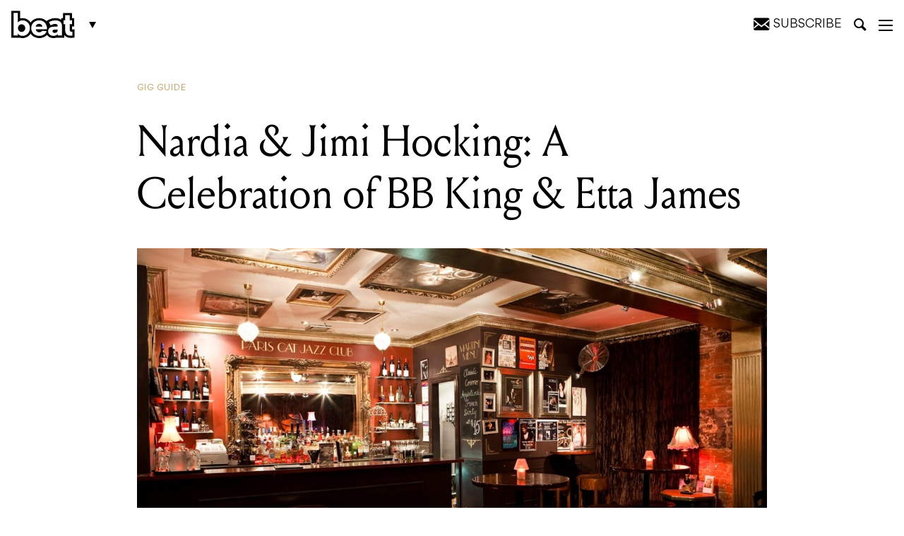

--- FILE ---
content_type: text/html; charset=UTF-8
request_url: https://beat.com.au/nardia-jimi-hocking-a-celebration-of-bb-king-etta-james/
body_size: 27443
content:
<!DOCTYPE html>
<html lang="en-AU">

<head>
	<meta charset="UTF-8" />
<script type="text/javascript">
/* <![CDATA[ */
var gform;gform||(document.addEventListener("gform_main_scripts_loaded",function(){gform.scriptsLoaded=!0}),document.addEventListener("gform/theme/scripts_loaded",function(){gform.themeScriptsLoaded=!0}),window.addEventListener("DOMContentLoaded",function(){gform.domLoaded=!0}),gform={domLoaded:!1,scriptsLoaded:!1,themeScriptsLoaded:!1,isFormEditor:()=>"function"==typeof InitializeEditor,callIfLoaded:function(o){return!(!gform.domLoaded||!gform.scriptsLoaded||!gform.themeScriptsLoaded&&!gform.isFormEditor()||(gform.isFormEditor()&&console.warn("The use of gform.initializeOnLoaded() is deprecated in the form editor context and will be removed in Gravity Forms 3.1."),o(),0))},initializeOnLoaded:function(o){gform.callIfLoaded(o)||(document.addEventListener("gform_main_scripts_loaded",()=>{gform.scriptsLoaded=!0,gform.callIfLoaded(o)}),document.addEventListener("gform/theme/scripts_loaded",()=>{gform.themeScriptsLoaded=!0,gform.callIfLoaded(o)}),window.addEventListener("DOMContentLoaded",()=>{gform.domLoaded=!0,gform.callIfLoaded(o)}))},hooks:{action:{},filter:{}},addAction:function(o,r,e,t){gform.addHook("action",o,r,e,t)},addFilter:function(o,r,e,t){gform.addHook("filter",o,r,e,t)},doAction:function(o){gform.doHook("action",o,arguments)},applyFilters:function(o){return gform.doHook("filter",o,arguments)},removeAction:function(o,r){gform.removeHook("action",o,r)},removeFilter:function(o,r,e){gform.removeHook("filter",o,r,e)},addHook:function(o,r,e,t,n){null==gform.hooks[o][r]&&(gform.hooks[o][r]=[]);var d=gform.hooks[o][r];null==n&&(n=r+"_"+d.length),gform.hooks[o][r].push({tag:n,callable:e,priority:t=null==t?10:t})},doHook:function(r,o,e){var t;if(e=Array.prototype.slice.call(e,1),null!=gform.hooks[r][o]&&((o=gform.hooks[r][o]).sort(function(o,r){return o.priority-r.priority}),o.forEach(function(o){"function"!=typeof(t=o.callable)&&(t=window[t]),"action"==r?t.apply(null,e):e[0]=t.apply(null,e)})),"filter"==r)return e[0]},removeHook:function(o,r,t,n){var e;null!=gform.hooks[o][r]&&(e=(e=gform.hooks[o][r]).filter(function(o,r,e){return!!(null!=n&&n!=o.tag||null!=t&&t!=o.priority)}),gform.hooks[o][r]=e)}});
/* ]]> */
</script>

	<meta http-equiv="X-UA-Compatible" content="IE=edge,chrome=1">
	<meta name="viewport" content="width=device-width, initial-scale=1, minimum-scale=1, maximum-scale=1" />

	<title>Nardia &amp; Jimi Hocking: A Celebration of BB King &amp; Etta James - Beat Magazine</title>

			<link rel="stylesheet" href="https://beat.com.au/wp-content/themes/beat-magazine/assets/css/style.css?v=1703303845" type="text/css">
		
		
	<!-- CSS -->
	<link rel="stylesheet" href="https://beat.com.au/wp-content/themes/beat-magazine/assets/css/ts.css?v=1738205522" type="text/css">	
	<link rel="stylesheet" href="https://beat.com.au/wp-content/themes/beat-magazine/style_NK.css?v=1738205522xxx" type="text/css">	

	<meta name='robots' content='index, follow, max-image-preview:large, max-snippet:-1, max-video-preview:-1' />
	<style>img:is([sizes="auto" i], [sizes^="auto," i]) { contain-intrinsic-size: 3000px 1500px }</style>
	
	<!-- This site is optimized with the Yoast SEO Premium plugin v25.2 (Yoast SEO v25.2) - https://yoast.com/wordpress/plugins/seo/ -->
	<link rel="canonical" href="https://beat.com.au/nardia-jimi-hocking-a-celebration-of-bb-king-etta-james/" />
	<meta property="og:locale" content="en_US" />
	<meta property="og:type" content="article" />
	<meta property="og:title" content="Nardia &amp; Jimi Hocking: A Celebration of BB King &amp; Etta James" />
	<meta property="og:url" content="https://beat.com.au/nardia-jimi-hocking-a-celebration-of-bb-king-etta-james/" />
	<meta property="og:site_name" content="Beat Magazine" />
	<meta property="article:publisher" content="https://www.facebook.com/beatmag" />
	<meta property="article:published_time" content="2023-05-23T05:51:09+00:00" />
	<meta name="author" content="Jacob Colliver" />
	<meta name="twitter:card" content="summary_large_image" />
	<meta name="twitter:creator" content="@beatmagazine" />
	<meta name="twitter:site" content="@beatmagazine" />
	<meta name="twitter:label1" content="Written by" />
	<meta name="twitter:data1" content="Jacob Colliver" />
	<script type="application/ld+json" class="yoast-schema-graph">{"@context":"https://schema.org","@graph":[{"@type":"Article","@id":"https://beat.com.au/nardia-jimi-hocking-a-celebration-of-bb-king-etta-james/#article","isPartOf":{"@id":"https://beat.com.au/nardia-jimi-hocking-a-celebration-of-bb-king-etta-james/"},"author":{"name":"Jacob Colliver","@id":"https://beat.com.au/#/schema/person/efc9e509b835f8c49460e7b28a710bf7"},"headline":"Nardia &#038; Jimi Hocking: A Celebration of BB King &#038; Etta James","datePublished":"2023-05-23T05:51:09+00:00","mainEntityOfPage":{"@id":"https://beat.com.au/nardia-jimi-hocking-a-celebration-of-bb-king-etta-james/"},"wordCount":10,"publisher":{"@id":"https://beat.com.au/#organization"},"articleSection":["Gig Guide"],"inLanguage":"en-AU"},{"@type":"WebPage","@id":"https://beat.com.au/nardia-jimi-hocking-a-celebration-of-bb-king-etta-james/","url":"https://beat.com.au/nardia-jimi-hocking-a-celebration-of-bb-king-etta-james/","name":"Nardia & Jimi Hocking: A Celebration of BB King & Etta James - Beat Magazine","isPartOf":{"@id":"https://beat.com.au/#website"},"datePublished":"2023-05-23T05:51:09+00:00","breadcrumb":{"@id":"https://beat.com.au/nardia-jimi-hocking-a-celebration-of-bb-king-etta-james/#breadcrumb"},"inLanguage":"en-AU","potentialAction":[{"@type":"ReadAction","target":["https://beat.com.au/nardia-jimi-hocking-a-celebration-of-bb-king-etta-james/"]}]},{"@type":"BreadcrumbList","@id":"https://beat.com.au/nardia-jimi-hocking-a-celebration-of-bb-king-etta-james/#breadcrumb","itemListElement":[{"@type":"ListItem","position":1,"name":"Home","item":"https://beat.com.au/"},{"@type":"ListItem","position":2,"name":"Nardia &#038; Jimi Hocking: A Celebration of BB King &#038; Etta James"}]},{"@type":"WebSite","@id":"https://beat.com.au/#website","url":"https://beat.com.au/","name":"Beat Magazine","description":"Melbourne&#039;s home of music, comedy, theatre, art, film, bars, pubs and clubs since 1986.","publisher":{"@id":"https://beat.com.au/#organization"},"potentialAction":[{"@type":"SearchAction","target":{"@type":"EntryPoint","urlTemplate":"https://beat.com.au/?s={search_term_string}"},"query-input":{"@type":"PropertyValueSpecification","valueRequired":true,"valueName":"search_term_string"}}],"inLanguage":"en-AU"},{"@type":"Organization","@id":"https://beat.com.au/#organization","name":"Furst Media","url":"https://beat.com.au/","logo":{"@type":"ImageObject","inLanguage":"en-AU","@id":"https://beat.com.au/#/schema/logo/image/","url":"https://beat.com.au/wp-content/uploads/2019/05/beatLogo.png","contentUrl":"https://beat.com.au/wp-content/uploads/2019/05/beatLogo.png","width":954,"height":440,"caption":"Furst Media"},"image":{"@id":"https://beat.com.au/#/schema/logo/image/"},"sameAs":["https://www.facebook.com/beatmag","https://x.com/beatmagazine","https://www.instagram.com/beatmagazine/","https://au.linkedin.com/company/beat-magazine","https://www.youtube.com/user/beatTV"]},{"@type":"Person","@id":"https://beat.com.au/#/schema/person/efc9e509b835f8c49460e7b28a710bf7","name":"Jacob Colliver","image":{"@type":"ImageObject","inLanguage":"en-AU","@id":"https://beat.com.au/#/schema/person/image/","url":"https://secure.gravatar.com/avatar/6c814ea6d7ef37def21576d38d359828022b5279d8dec8d969a896cd956bf5f4?s=96&d=mm&r=g","contentUrl":"https://secure.gravatar.com/avatar/6c814ea6d7ef37def21576d38d359828022b5279d8dec8d969a896cd956bf5f4?s=96&d=mm&r=g","caption":"Jacob Colliver"},"url":"https://beat.com.au/author/jacob-colliver/"}]}</script>
	<!-- / Yoast SEO Premium plugin. -->


<link rel='dns-prefetch' href='//platform.instagram.com' />
<link rel="alternate" type="application/rss+xml" title="Beat Magazine &raquo; Nardia &#038; Jimi Hocking: A Celebration of BB King &#038; Etta James Comments Feed" href="https://beat.com.au/nardia-jimi-hocking-a-celebration-of-bb-king-etta-james/feed/" />
<script type="text/javascript">
/* <![CDATA[ */
window._wpemojiSettings = {"baseUrl":"https:\/\/s.w.org\/images\/core\/emoji\/16.0.1\/72x72\/","ext":".png","svgUrl":"https:\/\/s.w.org\/images\/core\/emoji\/16.0.1\/svg\/","svgExt":".svg","source":{"concatemoji":"https:\/\/beat.com.au\/wp-includes\/js\/wp-emoji-release.min.js?ver=6.8.3"}};
/*! This file is auto-generated */
!function(s,n){var o,i,e;function c(e){try{var t={supportTests:e,timestamp:(new Date).valueOf()};sessionStorage.setItem(o,JSON.stringify(t))}catch(e){}}function p(e,t,n){e.clearRect(0,0,e.canvas.width,e.canvas.height),e.fillText(t,0,0);var t=new Uint32Array(e.getImageData(0,0,e.canvas.width,e.canvas.height).data),a=(e.clearRect(0,0,e.canvas.width,e.canvas.height),e.fillText(n,0,0),new Uint32Array(e.getImageData(0,0,e.canvas.width,e.canvas.height).data));return t.every(function(e,t){return e===a[t]})}function u(e,t){e.clearRect(0,0,e.canvas.width,e.canvas.height),e.fillText(t,0,0);for(var n=e.getImageData(16,16,1,1),a=0;a<n.data.length;a++)if(0!==n.data[a])return!1;return!0}function f(e,t,n,a){switch(t){case"flag":return n(e,"\ud83c\udff3\ufe0f\u200d\u26a7\ufe0f","\ud83c\udff3\ufe0f\u200b\u26a7\ufe0f")?!1:!n(e,"\ud83c\udde8\ud83c\uddf6","\ud83c\udde8\u200b\ud83c\uddf6")&&!n(e,"\ud83c\udff4\udb40\udc67\udb40\udc62\udb40\udc65\udb40\udc6e\udb40\udc67\udb40\udc7f","\ud83c\udff4\u200b\udb40\udc67\u200b\udb40\udc62\u200b\udb40\udc65\u200b\udb40\udc6e\u200b\udb40\udc67\u200b\udb40\udc7f");case"emoji":return!a(e,"\ud83e\udedf")}return!1}function g(e,t,n,a){var r="undefined"!=typeof WorkerGlobalScope&&self instanceof WorkerGlobalScope?new OffscreenCanvas(300,150):s.createElement("canvas"),o=r.getContext("2d",{willReadFrequently:!0}),i=(o.textBaseline="top",o.font="600 32px Arial",{});return e.forEach(function(e){i[e]=t(o,e,n,a)}),i}function t(e){var t=s.createElement("script");t.src=e,t.defer=!0,s.head.appendChild(t)}"undefined"!=typeof Promise&&(o="wpEmojiSettingsSupports",i=["flag","emoji"],n.supports={everything:!0,everythingExceptFlag:!0},e=new Promise(function(e){s.addEventListener("DOMContentLoaded",e,{once:!0})}),new Promise(function(t){var n=function(){try{var e=JSON.parse(sessionStorage.getItem(o));if("object"==typeof e&&"number"==typeof e.timestamp&&(new Date).valueOf()<e.timestamp+604800&&"object"==typeof e.supportTests)return e.supportTests}catch(e){}return null}();if(!n){if("undefined"!=typeof Worker&&"undefined"!=typeof OffscreenCanvas&&"undefined"!=typeof URL&&URL.createObjectURL&&"undefined"!=typeof Blob)try{var e="postMessage("+g.toString()+"("+[JSON.stringify(i),f.toString(),p.toString(),u.toString()].join(",")+"));",a=new Blob([e],{type:"text/javascript"}),r=new Worker(URL.createObjectURL(a),{name:"wpTestEmojiSupports"});return void(r.onmessage=function(e){c(n=e.data),r.terminate(),t(n)})}catch(e){}c(n=g(i,f,p,u))}t(n)}).then(function(e){for(var t in e)n.supports[t]=e[t],n.supports.everything=n.supports.everything&&n.supports[t],"flag"!==t&&(n.supports.everythingExceptFlag=n.supports.everythingExceptFlag&&n.supports[t]);n.supports.everythingExceptFlag=n.supports.everythingExceptFlag&&!n.supports.flag,n.DOMReady=!1,n.readyCallback=function(){n.DOMReady=!0}}).then(function(){return e}).then(function(){var e;n.supports.everything||(n.readyCallback(),(e=n.source||{}).concatemoji?t(e.concatemoji):e.wpemoji&&e.twemoji&&(t(e.twemoji),t(e.wpemoji)))}))}((window,document),window._wpemojiSettings);
/* ]]> */
</script>
<style id='wp-emoji-styles-inline-css' type='text/css'>

	img.wp-smiley, img.emoji {
		display: inline !important;
		border: none !important;
		box-shadow: none !important;
		height: 1em !important;
		width: 1em !important;
		margin: 0 0.07em !important;
		vertical-align: -0.1em !important;
		background: none !important;
		padding: 0 !important;
	}
</style>
<link rel='stylesheet' id='wp-block-library-css' href='https://beat.com.au/wp-includes/css/dist/block-library/style.min.css?ver=6.8.3' type='text/css' media='all' />
<style id='classic-theme-styles-inline-css' type='text/css'>
/*! This file is auto-generated */
.wp-block-button__link{color:#fff;background-color:#32373c;border-radius:9999px;box-shadow:none;text-decoration:none;padding:calc(.667em + 2px) calc(1.333em + 2px);font-size:1.125em}.wp-block-file__button{background:#32373c;color:#fff;text-decoration:none}
</style>
<style id='global-styles-inline-css' type='text/css'>
:root{--wp--preset--aspect-ratio--square: 1;--wp--preset--aspect-ratio--4-3: 4/3;--wp--preset--aspect-ratio--3-4: 3/4;--wp--preset--aspect-ratio--3-2: 3/2;--wp--preset--aspect-ratio--2-3: 2/3;--wp--preset--aspect-ratio--16-9: 16/9;--wp--preset--aspect-ratio--9-16: 9/16;--wp--preset--color--black: #000000;--wp--preset--color--cyan-bluish-gray: #abb8c3;--wp--preset--color--white: #ffffff;--wp--preset--color--pale-pink: #f78da7;--wp--preset--color--vivid-red: #cf2e2e;--wp--preset--color--luminous-vivid-orange: #ff6900;--wp--preset--color--luminous-vivid-amber: #fcb900;--wp--preset--color--light-green-cyan: #7bdcb5;--wp--preset--color--vivid-green-cyan: #00d084;--wp--preset--color--pale-cyan-blue: #8ed1fc;--wp--preset--color--vivid-cyan-blue: #0693e3;--wp--preset--color--vivid-purple: #9b51e0;--wp--preset--gradient--vivid-cyan-blue-to-vivid-purple: linear-gradient(135deg,rgba(6,147,227,1) 0%,rgb(155,81,224) 100%);--wp--preset--gradient--light-green-cyan-to-vivid-green-cyan: linear-gradient(135deg,rgb(122,220,180) 0%,rgb(0,208,130) 100%);--wp--preset--gradient--luminous-vivid-amber-to-luminous-vivid-orange: linear-gradient(135deg,rgba(252,185,0,1) 0%,rgba(255,105,0,1) 100%);--wp--preset--gradient--luminous-vivid-orange-to-vivid-red: linear-gradient(135deg,rgba(255,105,0,1) 0%,rgb(207,46,46) 100%);--wp--preset--gradient--very-light-gray-to-cyan-bluish-gray: linear-gradient(135deg,rgb(238,238,238) 0%,rgb(169,184,195) 100%);--wp--preset--gradient--cool-to-warm-spectrum: linear-gradient(135deg,rgb(74,234,220) 0%,rgb(151,120,209) 20%,rgb(207,42,186) 40%,rgb(238,44,130) 60%,rgb(251,105,98) 80%,rgb(254,248,76) 100%);--wp--preset--gradient--blush-light-purple: linear-gradient(135deg,rgb(255,206,236) 0%,rgb(152,150,240) 100%);--wp--preset--gradient--blush-bordeaux: linear-gradient(135deg,rgb(254,205,165) 0%,rgb(254,45,45) 50%,rgb(107,0,62) 100%);--wp--preset--gradient--luminous-dusk: linear-gradient(135deg,rgb(255,203,112) 0%,rgb(199,81,192) 50%,rgb(65,88,208) 100%);--wp--preset--gradient--pale-ocean: linear-gradient(135deg,rgb(255,245,203) 0%,rgb(182,227,212) 50%,rgb(51,167,181) 100%);--wp--preset--gradient--electric-grass: linear-gradient(135deg,rgb(202,248,128) 0%,rgb(113,206,126) 100%);--wp--preset--gradient--midnight: linear-gradient(135deg,rgb(2,3,129) 0%,rgb(40,116,252) 100%);--wp--preset--font-size--small: 13px;--wp--preset--font-size--medium: 20px;--wp--preset--font-size--large: 36px;--wp--preset--font-size--x-large: 42px;--wp--preset--spacing--20: 0.44rem;--wp--preset--spacing--30: 0.67rem;--wp--preset--spacing--40: 1rem;--wp--preset--spacing--50: 1.5rem;--wp--preset--spacing--60: 2.25rem;--wp--preset--spacing--70: 3.38rem;--wp--preset--spacing--80: 5.06rem;--wp--preset--shadow--natural: 6px 6px 9px rgba(0, 0, 0, 0.2);--wp--preset--shadow--deep: 12px 12px 50px rgba(0, 0, 0, 0.4);--wp--preset--shadow--sharp: 6px 6px 0px rgba(0, 0, 0, 0.2);--wp--preset--shadow--outlined: 6px 6px 0px -3px rgba(255, 255, 255, 1), 6px 6px rgba(0, 0, 0, 1);--wp--preset--shadow--crisp: 6px 6px 0px rgba(0, 0, 0, 1);}:where(.is-layout-flex){gap: 0.5em;}:where(.is-layout-grid){gap: 0.5em;}body .is-layout-flex{display: flex;}.is-layout-flex{flex-wrap: wrap;align-items: center;}.is-layout-flex > :is(*, div){margin: 0;}body .is-layout-grid{display: grid;}.is-layout-grid > :is(*, div){margin: 0;}:where(.wp-block-columns.is-layout-flex){gap: 2em;}:where(.wp-block-columns.is-layout-grid){gap: 2em;}:where(.wp-block-post-template.is-layout-flex){gap: 1.25em;}:where(.wp-block-post-template.is-layout-grid){gap: 1.25em;}.has-black-color{color: var(--wp--preset--color--black) !important;}.has-cyan-bluish-gray-color{color: var(--wp--preset--color--cyan-bluish-gray) !important;}.has-white-color{color: var(--wp--preset--color--white) !important;}.has-pale-pink-color{color: var(--wp--preset--color--pale-pink) !important;}.has-vivid-red-color{color: var(--wp--preset--color--vivid-red) !important;}.has-luminous-vivid-orange-color{color: var(--wp--preset--color--luminous-vivid-orange) !important;}.has-luminous-vivid-amber-color{color: var(--wp--preset--color--luminous-vivid-amber) !important;}.has-light-green-cyan-color{color: var(--wp--preset--color--light-green-cyan) !important;}.has-vivid-green-cyan-color{color: var(--wp--preset--color--vivid-green-cyan) !important;}.has-pale-cyan-blue-color{color: var(--wp--preset--color--pale-cyan-blue) !important;}.has-vivid-cyan-blue-color{color: var(--wp--preset--color--vivid-cyan-blue) !important;}.has-vivid-purple-color{color: var(--wp--preset--color--vivid-purple) !important;}.has-black-background-color{background-color: var(--wp--preset--color--black) !important;}.has-cyan-bluish-gray-background-color{background-color: var(--wp--preset--color--cyan-bluish-gray) !important;}.has-white-background-color{background-color: var(--wp--preset--color--white) !important;}.has-pale-pink-background-color{background-color: var(--wp--preset--color--pale-pink) !important;}.has-vivid-red-background-color{background-color: var(--wp--preset--color--vivid-red) !important;}.has-luminous-vivid-orange-background-color{background-color: var(--wp--preset--color--luminous-vivid-orange) !important;}.has-luminous-vivid-amber-background-color{background-color: var(--wp--preset--color--luminous-vivid-amber) !important;}.has-light-green-cyan-background-color{background-color: var(--wp--preset--color--light-green-cyan) !important;}.has-vivid-green-cyan-background-color{background-color: var(--wp--preset--color--vivid-green-cyan) !important;}.has-pale-cyan-blue-background-color{background-color: var(--wp--preset--color--pale-cyan-blue) !important;}.has-vivid-cyan-blue-background-color{background-color: var(--wp--preset--color--vivid-cyan-blue) !important;}.has-vivid-purple-background-color{background-color: var(--wp--preset--color--vivid-purple) !important;}.has-black-border-color{border-color: var(--wp--preset--color--black) !important;}.has-cyan-bluish-gray-border-color{border-color: var(--wp--preset--color--cyan-bluish-gray) !important;}.has-white-border-color{border-color: var(--wp--preset--color--white) !important;}.has-pale-pink-border-color{border-color: var(--wp--preset--color--pale-pink) !important;}.has-vivid-red-border-color{border-color: var(--wp--preset--color--vivid-red) !important;}.has-luminous-vivid-orange-border-color{border-color: var(--wp--preset--color--luminous-vivid-orange) !important;}.has-luminous-vivid-amber-border-color{border-color: var(--wp--preset--color--luminous-vivid-amber) !important;}.has-light-green-cyan-border-color{border-color: var(--wp--preset--color--light-green-cyan) !important;}.has-vivid-green-cyan-border-color{border-color: var(--wp--preset--color--vivid-green-cyan) !important;}.has-pale-cyan-blue-border-color{border-color: var(--wp--preset--color--pale-cyan-blue) !important;}.has-vivid-cyan-blue-border-color{border-color: var(--wp--preset--color--vivid-cyan-blue) !important;}.has-vivid-purple-border-color{border-color: var(--wp--preset--color--vivid-purple) !important;}.has-vivid-cyan-blue-to-vivid-purple-gradient-background{background: var(--wp--preset--gradient--vivid-cyan-blue-to-vivid-purple) !important;}.has-light-green-cyan-to-vivid-green-cyan-gradient-background{background: var(--wp--preset--gradient--light-green-cyan-to-vivid-green-cyan) !important;}.has-luminous-vivid-amber-to-luminous-vivid-orange-gradient-background{background: var(--wp--preset--gradient--luminous-vivid-amber-to-luminous-vivid-orange) !important;}.has-luminous-vivid-orange-to-vivid-red-gradient-background{background: var(--wp--preset--gradient--luminous-vivid-orange-to-vivid-red) !important;}.has-very-light-gray-to-cyan-bluish-gray-gradient-background{background: var(--wp--preset--gradient--very-light-gray-to-cyan-bluish-gray) !important;}.has-cool-to-warm-spectrum-gradient-background{background: var(--wp--preset--gradient--cool-to-warm-spectrum) !important;}.has-blush-light-purple-gradient-background{background: var(--wp--preset--gradient--blush-light-purple) !important;}.has-blush-bordeaux-gradient-background{background: var(--wp--preset--gradient--blush-bordeaux) !important;}.has-luminous-dusk-gradient-background{background: var(--wp--preset--gradient--luminous-dusk) !important;}.has-pale-ocean-gradient-background{background: var(--wp--preset--gradient--pale-ocean) !important;}.has-electric-grass-gradient-background{background: var(--wp--preset--gradient--electric-grass) !important;}.has-midnight-gradient-background{background: var(--wp--preset--gradient--midnight) !important;}.has-small-font-size{font-size: var(--wp--preset--font-size--small) !important;}.has-medium-font-size{font-size: var(--wp--preset--font-size--medium) !important;}.has-large-font-size{font-size: var(--wp--preset--font-size--large) !important;}.has-x-large-font-size{font-size: var(--wp--preset--font-size--x-large) !important;}
:where(.wp-block-post-template.is-layout-flex){gap: 1.25em;}:where(.wp-block-post-template.is-layout-grid){gap: 1.25em;}
:where(.wp-block-columns.is-layout-flex){gap: 2em;}:where(.wp-block-columns.is-layout-grid){gap: 2em;}
:root :where(.wp-block-pullquote){font-size: 1.5em;line-height: 1.6;}
</style>
<link rel='stylesheet' id='theme-global-css' href='https://beat.com.au/wp-content/themes/beat-magazine/assets/css/global.css?ver=6.3.2-1' type='text/css' media='all' />
<script type="text/javascript" src="https://beat.com.au/wp-includes/js/jquery/jquery.min.js?ver=3.7.1" id="jquery-core-js"></script>
<script type="text/javascript" src="https://beat.com.au/wp-includes/js/jquery/jquery-migrate.min.js?ver=3.4.1" id="jquery-migrate-js"></script>
<link rel="https://api.w.org/" href="https://beat.com.au/wp-json/" /><link rel="alternate" title="JSON" type="application/json" href="https://beat.com.au/wp-json/wp/v2/posts/399706" /><link rel="EditURI" type="application/rsd+xml" title="RSD" href="https://beat.com.au/xmlrpc.php?rsd" />
<link rel='shortlink' href='https://beat.com.au/?p=399706' />
<link rel="alternate" title="oEmbed (JSON)" type="application/json+oembed" href="https://beat.com.au/wp-json/oembed/1.0/embed?url=https%3A%2F%2Fbeat.com.au%2Fnardia-jimi-hocking-a-celebration-of-bb-king-etta-james%2F" />
<link rel="alternate" title="oEmbed (XML)" type="text/xml+oembed" href="https://beat.com.au/wp-json/oembed/1.0/embed?url=https%3A%2F%2Fbeat.com.au%2Fnardia-jimi-hocking-a-celebration-of-bb-king-etta-james%2F&#038;format=xml" />
<link rel="icon" href="https://beat.com.au/wp-content/uploads/2024/07/cropped-Beat_favicon-32x32.png" sizes="32x32" />
<link rel="icon" href="https://beat.com.au/wp-content/uploads/2024/07/cropped-Beat_favicon-192x192.png" sizes="192x192" />
<link rel="apple-touch-icon" href="https://beat.com.au/wp-content/uploads/2024/07/cropped-Beat_favicon-180x180.png" />
<meta name="msapplication-TileImage" content="https://beat.com.au/wp-content/uploads/2024/07/cropped-Beat_favicon-270x270.png" />

		<link rel="manifest" href="/wp-content/themes/beat-magazine/assets/favicons/site.webmanifest">
	<link rel="mask-icon" href="/wp-content/themes/beat-magazine/assets/favicons/safari-pinned-tab.svg" color="#000000">

	<meta name="msapplication-TileColor" content="#ffffff">
	<meta name="msapplication-config" content="/wp-content/themes/beat-magazine/assets/favicons/browserconfig.xml">
	<meta name="theme-color" content="#ffffff">

			<script type='text/javascript'>
		/*
			(function(d, t) {
				var bh = d.createElement(t),
					s = d.getElementsByTagName(t)[0];
				bh.type = 'text/javascript';
				bh.src = 'https://www.bugherd.com/sidebarv2.js?apikey=dsxruvgximlxdquixawcsg';
				s.parentNode.insertBefore(bh, s);
			})(document, 'script');
			*/
		</script>
	
	<script async='async' src='https://securepubads.g.doubleclick.net/tag/js/gpt.js'></script>
	<script>
		window.googletag = window.googletag || {
			cmd: []
		};
	</script>
	<script>
		var adslotSkyLeft,
			adslotSkyRight,
			adslotMrec,
			adslotHalfpage,
			adslotLeader,
			adslotListingBreakOne,
			adslotListingBreakTwo,
			adslotBannerMobile,
			adslotMrecMobile;

		googletag.cmd.push(function() {
			adslotSkyLeft = googletag.defineSlot('/5064286/Skyscraper_Left', [
				[120, 600],
				[160, 600]
			], 'skyscraper_left-gad-696d441ee10b9').
			setTargeting("test", "infinitescroll").
			addService(googletag.pubads());

			adslotSkyRight = googletag.defineSlot('/5064286/Skyscraper_Right', [
				[120, 600],
				[160, 600]
			], 'skyscraper_right-gad-696d441ee10b9').
			setTargeting("test", "infinitescroll").
			addService(googletag.pubads());

			adslotMrec = googletag.defineSlot('/5064286/SideBar_MREC', [300, 250], 'sidebar_mrec-gad-696d441ee10b9').
			setTargeting("test", "infinitescroll").
			addService(googletag.pubads());

			adslotHalfpage = googletag.defineSlot('/5064286/SideBar_Ad', [
				[300, 600],
				[300, 250]
			], 'sidebar_ad-gad-696d441ee10b9').
			setTargeting("test", "infinitescroll").
			addService(googletag.pubads());

			adslotLeader = googletag.defineSlot('/5064286/Leaderboards', [
				[970, 250],
				[970, 90],
				[728, 90]
			], 'leaderboards-gad-696d441ee10b9').
			setTargeting("test", "infinitescroll").
			addService(googletag.pubads());

			adslotListingBreakOne = googletag.defineSlot('/5064286/Leaderboards', [
				[970, 250],
				[970, 90],
				[728, 90]
			], 'leaderboards-gad-696d441ee10b9-one').
			setTargeting("test", "infinitescroll").
			addService(googletag.pubads());

			adslotListingBreakTwo = googletag.defineSlot('/5064286/Leaderboards', [
				[970, 250],
				[970, 90],
				[728, 90]
			], 'leaderboards-gad-696d441ee10b9-two').
			setTargeting("test", "infinitescroll").
			addService(googletag.pubads());

			adslotBannerMobile = googletag.defineSlot('/5064286/Mobile_Banner', [
				[375, 80],
				[320, 50],
				[320, 40],
				[320, 100]
			], 'mobile_banner-gad-696d441ee10b9').
			setTargeting("test", "infinitescroll").
			addService(googletag.pubads());

			adslotMrecMobile = googletag.defineSlot('/5064286/MREC_Mobile', [300, 250], 'mrec_mobile-gad-696d441ee10b9').
			setTargeting("test", "infinitescroll").
			addService(googletag.pubads());

			googletag.pubads().enableSingleRequest();
			googletag.pubads().disableInitialLoad();
			googletag.enableServices();

			googletag.pubads().addEventListener('slotRenderEnded', function(event) {
				if (event.isEmpty === true) {
					const adUnitPath = event.slot.getAdUnitPath();
					const elementId = event.slot.getSlotElementId();

					console.log(`ad slot ${elementId} - ${adUnitPath} is empty!`);

					var $elem = document.querySelector('#' + elementId);
					if ($elem) {
						var $parent = $elem.closest('.ad-wrap-container');
						if ($parent) $parent.style.display = 'none';
					}
				}
			});
		});
	</script>
	
	<!-- Global site tag (gtag.js) - Google Analytics -->
	<script async src="https://www.googletagmanager.com/gtag/js?id=UA-11650803-8"></script>
	<script>
		window.dataLayer = window.dataLayer || [];

		function gtag() {
			dataLayer.push(arguments);
		}
		gtag('js', new Date());
		gtag('config', 'UA-11650803-8');
	</script>
	
		<style type="text/css">
			
	
.newsletter-container .msg{font-size:2.5rem ;}
.newsletter-container button{padding: 18px 30px 12px !important}
			.wp-embed-heading a {color: #2c3338;font-size: 40px !important;}
		.hidesubtext{ font-style: normal; font-size: 16px; text-transform: uppercase; }
		.mysubscribe .icon-envelope{ margin-right: 0; }
		.subs-box{display: none;
			position: absolute;
			z-index: 99;
    background: #F7F7F7;
    padding: 20px;
    top: 100%;
    right: 5px;
text-align: left; width: 380px;}
    .subs-box h2{ font-size: 26px; margin-top:0; margin-bottom: 20px; color: #111 !important; }

    #sclose{ position: relative; right: 0; cursor: pointer; float: right;
    top: -17px;
    right: -9px;
    font-size: 18px; color: #111 !important; }
    #mysus{ cursor: pointer; }
			
					.nform { display: inline-block; width: 100%; position: relative; margin-top:10px; }
		.nform input[type='email']{
			width: 42%;
		}
		.nform select{
			width: calc(54% - 126px);
			margin: 0 2% !important;
		}
			.nform button{ background:#000 !important; color:#fff !important;}
			.nform button:hover{ background:#262626 !important}
			
	 @media only screen and (max-width: 1199px){
		 .nform{ margin-top:0;}
				 .hidesubtext{ display: none; }
		 .mysubscribe{ position:relative; right:3px;}
		 .nform{ padding-right: 126px; }
			.nform input[type='email'], .nform select{ width: 100%; display: block; margin:0 !important; }
			.nform input[type='email']{ margin-bottom: 10px !important; }
			.nform button{ position: absolute !important; top:0; right: 0; bottom: 0;  }
			}

    @media only screen and (max-width: 767px){
		header #fixed-header #header-inner .col-md-1 {min-width: 102px;}
    	.subs-box{bottom: 0;
    top: inherit;
    left: 0;
    width: 100%; position: fixed;}

    }
	</style>
	
	<link rel="canonical" href="https://beat.com.au/nardia-jimi-hocking-a-celebration-of-bb-king-etta-james/" />

</head>

<body class="wp-singular post-template-default single single-post postid-399706 single-format-standard wp-theme-beat-magazine body-beat">
	<div id="main-wrap">
		<div id="search-bar">
	<div class="container">
		<div class="col-md-8 col-md-offset-2">
			<form role="search" action="https://beat.com.au/" method="get" class="inline-form">
				<input type="text" value="" placeholder="Search" name="s" />
				<button class="button button-ghost button-white-ghost" type="submit">
					<i class="icon-magnifying-glass"></i>
				</button>
				<span id="search-border"></span>
			</form>
		</div>
		<div id="search-bar-close">
			<i class="icon-cross"></i>
		</div>
	</div>
</div>

		<div class="mobile-top-banner-sticky">
			<div class="hide-for-large">
					<div class="ad-wrap-container ad ad--full offset-bottom-2">
		<div class="container">
			<div class="col-md-12 ad--container">
				<div
	id="mobile_banner-gad-696d441ee10b9"
	data-google-ad-id="gad-696d441ee10b9"
	data-ad-unit="Mobile_Banner"
	class="google-ad-banner">
</div>
			</div>
		</div>
	</div>
			</div>
		</div>
		
		<div class="show-for-large">
				<div class="ad-wrap-container ad ad--full offset-bottom-2">
		<div class="container">
			<div class="col-md-12 ad--container">
				<div
	id="leaderboards-gad-696d441ee10b9"
	data-google-ad-id="gad-696d441ee10b9"
	data-ad-unit="Leaderboards"
	class="google-ad-banner">
</div>
			</div>
		</div>
	</div>
		</div>

		<header>
			<div id="fixed-header">

				<div id="header-inner" class="container">
					<div class="col-xs-3 col-sm-2 col-md-1">
						<div class="logo-wrap">
															<a class="logo" href="/">
									<svg xmlns="http://www.w3.org/2000/svg" xmlns:xlink="http://www.w3.org/1999/xlink" width="256" height="112" viewBox="0 0 256 112">
  <defs>
    <polygon id="beat-a" points="0 .608 255.118 .608 255.118 112 0 112"/>
  </defs>
  <g fill="none" fill-rule="evenodd">
    <path fill="#000" d="M181.177 77.311L174.655 77.311C171.901 77.311 169.773 77.878 168.264 79.014 166.755 80.151 166 81.767 166 83.863 166 85.875 166.777 87.557 168.329 88.909 169.882 90.265 171.992 90.94 174.655 90.94 177.76 90.94 180.511 90.111 182.906 88.45 185.305 86.793 186.502 84.083 186.502 80.325L186.502 76C185.968 76.523 185.257 76.874 184.37 77.047 183.485 77.225 182.419 77.311 181.177 77.311M111.844 54C108.119 54 105.057 55.027 102.658 57.08 100.263 59.135 98.711 61.779 98 65.009L125.292 65.009C124.845 61.953 123.428 59.353 121.029 57.212 118.634 55.071 115.572 54 111.844 54"/>
    <mask id="beat-b" fill="#fff">
      <use xlink:href="#beat-a"/>
    </mask>
    <g fill="#000" mask="url(#beat-b)">
      <path d="M20.386959,1.17320728 C18.6105368,0.391069094 16.6469757,0 14.5018621,0 C12.3502312,0 10.3894632,0.391069094 8.61304097,1.17320728 C6.83661872,1.95628781 5.30692179,3.04562726 4.02860537,4.44499498 C2.74656479,5.84624738 1.75407731,7.47177554 1.05393605,9.32346415 C0.349139592,11.1760951 0,13.2143661 0,15.4373347 C0,17.5802049 0.349139592,19.5958598 1.05393605,21.4899535 C1.75407731,23.3849895 2.74656479,25.0312491 4.02860537,26.4306168 C5.30692179,27.8299845 6.83661872,28.9438247 8.61304097,29.7645986 C10.3894632,30.5891419 12.3502312,31 14.5018621,31 C16.6469757,31 18.6105368,30.5891419 20.386959,29.7645986 C22.1633813,28.9438247 23.6912161,27.8299845 24.9732567,26.4306168 C26.2525042,25.0312491 27.2440606,23.3849895 27.946064,21.4899535 C28.6489983,19.5958598 29,17.5802049 29,15.4373347 C29,13.2143661 28.6489983,11.1760951 27.946064,9.32346415 C27.2440606,7.47177554 26.2525042,5.84624738 24.9732567,4.44499498 C23.6912161,3.04562726 22.1633813,1.95628781 20.386959,1.17320728 Z" transform="translate(27 56)"/>
    </g>
    <path fill="#000" d="M246.0801,101.6905 C242.1451,102.1765 241.7181,102.1765 239.6521,102.1765 C220.2051,102.1765 216.9341,89.4985 216.9341,79.1725 L216.9341,55.6235 L210.5081,55.6235 L210.5081,39.7905 L217.2221,39.7905 L217.2221,18.9395 L235.2351,18.9395 L235.2351,39.7905 L244.3881,39.7905 L244.3881,55.6235 L235.2351,55.6235 L235.2351,78.2545 C235.2351,83.1305 237.9321,86.2855 244.1271,86.2855 C244.7011,86.2855 244.9281,86.2975 245.0201,86.3125 C245.2261,86.2845 245.5221,86.2485 246.0801,86.1885 L246.0801,101.6905 Z M204.0591,101.3905 L186.7541,101.3905 L186.7541,95.7535 C185.1571,98.1155 182.8471,99.9055 179.8321,101.1285 C176.8141,102.3525 173.5731,102.9635 170.1121,102.9635 C166.9191,102.9635 163.9891,102.5035 161.3261,101.5865 C158.6641,100.6695 156.3781,99.3815 154.4711,97.7205 C152.5621,96.0615 151.0751,94.0735 150.0101,91.7565 C148.9471,89.4445 148.4131,86.8875 148.4131,84.0895 C148.4131,78.1495 150.3871,73.5845 154.3391,70.3945 C158.2861,67.2045 163.6781,65.6095 170.5121,65.6095 L182.4951,65.6095 C185.3331,65.6095 186.7541,64.4305 186.7541,62.0715 L186.7541,61.4165 C186.7541,59.2335 185.9081,57.5065 184.2241,56.2395 C182.5391,54.9725 180.0081,54.3385 176.6351,54.3385 C173.5291,54.3385 170.2661,54.9505 166.8521,56.1735 C163.4351,57.3985 160.5721,58.6645 158.2651,59.9735 L151.4751,47.1295 C153.6941,45.7325 156.1771,44.5085 158.9311,43.4595 C161.2381,42.5005 163.9891,41.6465 167.1851,40.9035 C170.3801,40.1615 173.8411,39.7905 177.5681,39.7905 C181.0291,39.7905 184.3581,40.2055 187.5531,41.0355 C190.7461,41.8665 193.5621,43.1535 196.0051,44.9005 C198.4441,46.6495 200.4001,48.9435 201.8651,51.7825 C203.3261,54.6225 204.0591,58.0085 204.0591,61.9405 L204.0591,101.3905 Z M143.8901,76.3565 L98.4951,76.3565 C98.9381,79.6785 100.4031,82.5165 102.8901,84.8775 C105.3721,87.2355 108.5661,88.4155 112.4741,88.4155 C115.0451,88.4155 117.4181,87.8915 119.5941,86.8415 C121.7691,85.7945 123.4761,84.2655 124.7211,82.2545 L142.6921,84.0895 C139.9411,90.5575 135.8801,95.3185 130.5111,98.3775 C125.1421,101.4325 119.0401,102.9635 112.2061,102.9635 C107.6801,102.9635 103.4651,102.1765 99.5601,100.6055 C95.6531,99.0325 92.2581,96.8475 89.3751,94.0515 C86.4901,91.2545 84.2521,87.9355 82.6511,84.0895 C81.0551,80.2465 80.2561,76.0085 80.2561,71.3765 C80.2561,66.8345 81.0551,62.6175 82.6511,58.7285 C84.2521,54.8425 86.4461,51.5005 89.2441,48.7025 C92.0381,45.9055 95.3891,43.7215 99.2931,42.1485 C103.1971,40.5755 107.4131,39.7905 111.9391,39.7905 C116.1111,39.7905 120.1281,40.4895 123.9881,41.8865 C127.8491,43.2855 131.2431,45.4265 134.1741,48.3085 C137.1001,51.1925 139.4511,54.9085 141.2271,59.4495 C143.0041,63.9945 143.8901,69.4115 143.8901,75.7015 L143.8901,76.3565 Z M72.6681,84.0895 C71.1591,87.9355 69.0751,91.2545 66.4131,94.0515 C63.7501,96.8475 60.5971,99.0325 56.9601,100.6055 C53.3201,102.1765 49.4151,102.9635 45.2441,102.9635 C40.8971,102.9635 37.0371,102.0665 33.6631,100.2775 C30.2901,98.4865 27.8501,96.3245 26.3431,93.7895 L26.3431,101.3905 L9.0361,101.3905 L9.0361,9.6455 L26.3431,9.6455 L26.3431,39.2665 C26.3431,41.2765 26.2971,43.1975 26.2091,45.0325 C26.1191,46.8675 26.0771,48.2225 26.0771,49.0955 C27.5841,46.5615 30.0251,44.3775 33.3981,42.5425 C36.7691,40.7075 40.7611,39.7905 45.3791,39.7905 C49.5471,39.7905 53.4331,40.5755 57.0261,42.1485 C60.6221,43.7215 63.7501,45.9055 66.4131,48.7025 C69.0751,51.5005 71.1591,54.8425 72.6681,58.7285 C74.1771,62.6175 74.9311,66.8345 74.9311,71.3765 C74.9311,76.0085 74.1771,80.2465 72.6681,84.0895 Z M244.6831,77.2545 C244.5561,77.2535 244.4191,77.2515 244.2721,77.2515 L244.2721,64.6605 L253.4241,64.6605 L253.4241,30.7525 L244.2721,30.7525 L244.2721,9.9025 L208.1841,9.9025 L208.1841,30.7525 L201.4721,30.7525 L201.4721,37.7205 C201.3981,37.6675 201.3351,37.6025 201.2621,37.5495 C197.9311,35.1675 194.0831,33.3965 189.8251,32.2885 C185.9031,31.2705 181.7791,30.7525 177.5691,30.7525 C173.1751,30.7525 168.9941,31.2065 165.1401,32.1025 C161.4821,32.9515 158.2261,33.9655 155.7151,35.0155 C152.4241,36.2695 149.3771,37.7715 146.6611,39.4815 L141.3681,42.8145 C141.0771,42.5055 140.8121,42.1615 140.5121,41.8655 C136.6631,38.0805 132.1401,35.2295 127.0641,33.3895 C122.2311,31.6405 117.1431,30.7525 111.9401,30.7525 C106.2701,30.7525 100.8801,31.7665 95.9171,33.7665 C90.8941,35.7905 86.4971,38.6665 82.8551,42.3125 C80.9291,44.2375 79.2301,46.3845 77.7381,48.7105 C76.3441,46.4495 74.7541,44.3585 72.9581,42.4705 C69.4731,38.8115 65.3311,35.9185 60.6501,33.8705 C55.9261,31.8015 50.7881,30.7525 45.3801,30.7525 C41.8221,30.7525 38.4761,31.1915 35.3801,32.0595 L35.3801,0.6075 L0.0001,0.6075 L0.0001,110.4265 L34.6111,110.4265 C37.9221,111.4705 41.4801,112.0005 45.2451,112.0005 C50.6321,112.0005 55.7781,110.9565 60.5481,108.8975 C65.2921,106.8445 69.4681,103.9465 72.9581,100.2825 C74.7611,98.3875 76.3551,96.2935 77.7531,94.0325 C79.2971,96.3945 81.0651,98.5805 83.0841,100.5375 C86.7981,104.1385 91.2051,106.9825 96.1881,108.9875 C101.1541,110.9855 106.5431,112.0005 112.2071,112.0005 C120.5921,112.0005 128.2561,110.0565 134.9831,106.2285 C138.3131,104.3315 141.2301,101.9045 143.7921,99.0535 C145.1231,101.0815 146.6921,102.9305 148.5381,104.5365 C151.3151,106.9535 154.6291,108.8365 158.3831,110.1285 C161.9841,111.3705 165.9311,112.0005 170.1131,112.0005 C173.7711,112.0005 177.3041,111.4705 180.6471,110.4265 L213.0971,110.4265 L213.0971,98.9365 C218.3391,106.8805 227.3961,111.2125 239.6521,111.2125 C242.2411,111.2125 243.0321,111.1695 247.1871,110.6575 L255.1181,109.6795 L255.1181,76.1525 L244.6831,77.2545 Z" mask="url(#beat-b)"/>
    <path fill="#000" d="M245.277337,87 C244.539337,87.103 245.537337,87.042 245.277337,87"/>
  </g>
</svg>
								</a>
								<div id="site-switch">
									<i id="site-switch-toggle" class="icon-triangle-down hidden-xs hidden-sm"></i>
									<div id="site-switch-sites">
										<a class="logo" href="/beat-eats/" target="_blank">
											<svg xmlns="http://www.w3.org/2000/svg" xmlns:xlink="http://www.w3.org/1999/xlink" width="88" height="67" viewBox="0 0 88 67">
  <defs>
    <polygon id="logo-02-a" points="0 .223 30.82 .223 30.82 34.809 0 34.809"/>
    <polygon id="logo-02-c" points=".156 .064 21.866 .064 21.866 31 .156 31"/>
    <polygon id="logo-02-e" points=".137 .02 36.846 .02 36.846 28.849 .137 28.849"/>
  </defs>
  <g fill="none" fill-rule="evenodd">
    <g transform="translate(0 8)">
      <mask id="logo-02-b" fill="#fff">
        <use xlink:href="#logo-02-a"/>
      </mask>
      <path fill="#1B1A1B" d="M22.4054714,17.2893851 C23.297712,17.1240811 23.9836744,16.7603649 24.3624338,16.4675946 C23.604682,16.1514122 21.5843211,16.3316149 21.1307421,17.0103311 C20.9825015,17.2491824 21.8206669,17.3837432 22.4054714,17.2893851 M19.3133962,17.5535405 C19.0068925,16.1899595 20.2911782,15.0720878 21.7894338,14.7253986 C23.2874564,14.3791824 24.8521406,14.5099595 26.0203511,14.8547568 C27.8880429,13.2745541 29.0669752,10.7886081 28.4542008,8.0605 C27.9115842,5.64431757 25.8024188,3.63063514 22.8492609,2.71519595 C21.1719977,3.88249324 20.4268323,8.48144595 19.6336519,12.6831014 L18.3379451,18.9679662 C17.3627271,23.6203649 16.5080128,27.5493514 14.3182008,30.3926284 C16.2600128,30.7634392 18.3675466,30.9722568 20.4802083,30.4841486 C25.8963511,29.2319527 29.1166218,24.1415811 28.223682,20.1669527 C27.9437496,18.9199595 27.4085917,17.9770878 26.341306,17.3629324 C25.2176143,18.1156689 23.9167797,18.6205676 22.7259602,18.8956014 C21.0361105,19.28675 19.5406519,18.5664122 19.3133962,17.5535405 M9.78544135,31.4405 C8.26247895,31.1361419 6.93204286,30.7887432 5.08812556,31.2148919 C4.02107293,31.5024595 3.51528346,31.947527 3.57635113,32.2199595 C3.78635865,33.1555 6.18571203,32.6832365 6.99241128,32.4966486 C7.95224586,32.2748243 8.9545015,31.878473 9.78544135,31.4405 M1.54083985,32.6903311 C1.23410301,31.32675 2.55847895,29.6677973 4.59422331,29.1967162 C6.93740376,28.6546892 9.49595263,29.252527 11.9305015,29.8368851 C14.3997797,27.3400608 15.355885,23.1424257 16.2982383,18.7019189 L16.2684038,18.7492162 C16.4425165,17.7245203 16.6758323,16.6054662 16.9180053,15.52425 L16.9266293,15.5632703 L17.5848549,12.3773243 C18.3512308,8.59283108 19.1215692,4.10952027 20.7834489,2.33185135 C19.3425316,2.21431757 17.7743511,2.24813514 16.1609526,2.6215473 C4.63757669,5.28580405 1.13527594,14.3370878 2.38693008,19.9094189 C3.05214812,22.8709392 5.03358421,25.0366824 7.89956917,25.5631014 C9.45213308,25.8194527 9.26636617,27.870973 7.6161406,27.7198581 C3.69918571,27.1903649 1.12338872,24.1777635 0.265644361,20.3589797 C-1.14380677,14.0845203 2.92395263,3.59232432 15.5996895,0.661310811 C22.3217947,-0.893114865 29.3007571,1.75553378 30.6053211,7.56293243 C31.349088,10.8756351 30.0832158,13.8745203 27.9875692,15.8756689 C29.2487797,16.8138108 30.0806519,18.1795203 30.4132609,19.6608716 C31.5250654,24.6100608 27.5302609,31.1094189 21.0771331,32.6014122 C18.1193135,33.2850946 15.3008774,32.7891824 12.6180955,32.1790473 C11.2184338,33.3226959 9.60713308,34.0645541 7.46510301,34.6013784 C5.91976466,34.9168514 2.10979474,35.2245203 1.54083985,32.6903311" mask="url(#logo-02-b)"/>
    </g>
    <path fill="#1B1A1B" d="M37.6776427,19.2019653 C36.2779785,19.3198937 35.7496393,21.1658243 35.4900507,22.5703103 L35.2424431,23.8459711 C35.1761951,24.2811196 35.2781512,24.9279097 36.2460291,24.7007704 C37.5625311,24.3917834 38.2503822,23.2650466 38.5795076,21.2571159 C38.7004924,20.5144333 38.8743345,19.08888 37.6776427,19.2019653 M40.7995189,19.1399742 C40.9141607,19.6589076 40.9482244,20.3645408 40.8690557,20.9280303 C40.3717262,24.5721873 38.9382333,26.3774361 36.4605128,26.9598135 C35.8800209,27.0963877 35.5050857,27.0583697 35.3025831,27.0636971 C34.7639073,27.022289 34.4420644,27.2235179 34.3633656,27.7884603 C34.1843552,29.0064887 34.1319676,29.6891174 34.2642286,30.2882033 C34.5466047,31.5650749 35.5480764,32.0435687 37.0280839,31.7377298 C39.3124637,31.2013614 40.5869146,28.677161 40.9592657,27.4148186 C41.3774266,25.8047448 43.2835823,26.3222253 42.9640886,27.8252675 C42.412962,30.3046697 40.39052,33.1308347 37.4868862,33.8127369 C34.8933493,34.4217511 32.6665253,33.5604137 32.1017732,31.0069127 C31.9253469,30.2075665 31.979144,28.978399 32.2565867,27.6540655 L33.3409858,22.6136557 C33.6393366,21.1999678 34.5087822,17.7630936 37.2188404,17.1269583 C39.1541264,16.6717111 40.4288122,17.4633085 40.7995189,19.1399742"/>
    <path fill="#1B1A1B" d="M46.5859505,26.5980568 L48.0429986,19.473803 C48.2606435,18.3740096 48.0631992,17.0920018 46.6669701,17.432724 C45.0205145,17.8343392 44.5873967,20.3976574 44.3812639,21.3740379 L43.0604069,27.900982 C42.8431964,29.00217 43.1316519,30.1807525 44.4199274,29.866061 C45.7449115,29.5430025 46.3878546,27.6134832 46.5859505,26.5980568 M47.314909,29.8449111 C46.7705795,30.8238482 45.9540852,31.5866381 44.8441395,31.8576354 C42.9472402,32.3201437 41.4904094,31.6684486 41.0744513,29.7159201 C40.9521617,29.1409225 40.9901736,28.0834287 41.1183278,27.4484677 L42.5143397,20.7416334 C42.798451,19.4238335 43.5938759,16.0868017 46.2429752,15.4411495 C47.1378824,15.2224459 48.2652049,15.3911801 48.7947641,16.1079516 C48.9743972,14.6539559 50.8100432,14.6097968 50.6386641,16.101444 L48.6637862,26.4541912 C48.535632,27.0898495 48.5343288,27.6146453 48.5997091,27.9202726 C48.7300354,28.5336189 49.1811816,28.7056069 49.825428,28.5482611 C51.4360439,28.1557102 51.9210749,25.660025 52.1159127,24.8063603 C52.4519374,23.5557288 54.1496547,23.74631 53.9893533,25.1152415 C53.7071969,26.7963078 52.5401248,29.9804098 50.2492057,30.5393707 C48.9965527,30.844998 47.9760978,30.6511629 47.314909,29.8449111"/>
    <g transform="translate(21 36)">
      <mask id="logo-02-d" fill="#fff">
        <use xlink:href="#logo-02-c"/>
      </mask>
      <path fill="#1B1A1B" d="M0.291889583,24.6731696 C-0.46275625,20.9661986 1.94028542,16.1340174 7.16803542,13.9536841 C5.98691042,12.8556551 5.29459792,11.7185391 4.92701458,9.98501014 C4.07176458,5.84673478 7.71276458,1.43687246 12.5889729,0.347828986 C17.4651812,-0.741888406 21.0410979,1.4627058 21.7308896,4.27584348 C22.3714104,7.03102464 20.7017021,10.2667058 17.5520354,10.9707203 C14.5802021,11.6695681 12.6767437,10.0694739 12.3279521,8.26248841 C12.1352229,7.43267681 12.1450771,6.55703913 12.6829312,5.80832174 C13.5402437,4.74421304 14.9042437,5.55627826 14.2740354,6.67564783 C14.0909312,6.96026377 14.0297437,7.4630029 14.1225562,7.86151014 C14.3200979,8.86451739 15.3903062,9.63749565 17.1432021,9.21180725 C19.1752229,8.75758986 20.3574937,6.64217681 19.9408687,4.8506913 C19.5040771,2.81861884 16.7148896,1.24076377 12.9226396,2.0880971 C8.96080625,2.97294493 6.05680625,6.41596667 6.72184792,9.58380725 C7.13274375,11.6574377 8.51141042,12.990213 10.8892437,12.4939884 L11.4990562,12.3580826 C12.2099312,12.1992638 12.6643687,12.6209087 12.7723062,13.0854594 C12.8882646,13.5843797 12.6499312,14.0911623 11.9729729,14.2423435 L11.1935771,14.416213 C5.22424375,15.4005754 1.61326458,20.3971913 2.15455625,24.2566913 C2.87803542,27.0630899 5.99424375,29.8939739 10.9717437,28.782242 C15.0690146,27.8670681 17.2080562,24.3503652 16.8230562,21.468713 C16.5783062,19.4979667 14.7504729,17.9165174 12.5493271,18.4075754 C10.6454104,18.7991188 9.70720208,20.125829 9.92009792,21.1957783 C10.0486604,21.9000174 9.69299375,22.3636696 9.21884792,22.4692493 C8.74516042,22.5750536 8.29576458,22.3272783 8.12572292,21.5960826 C7.71184792,19.6635246 9.19753542,17.1669014 12.3201604,16.503771 C15.6387229,15.7620174 18.3573271,18.2624594 18.7242229,21.2191406 C19.0340562,24.8504087 16.4490562,29.5134377 11.3698062,30.6480826 C4.46203542,32.1911188 1.04722292,28.3799159 0.291889583,24.6731696" mask="url(#logo-02-d)"/>
    </g>
    <path fill="#1B1A1B" d="M46.5859189,53.5982941 L48.0431954,46.4735716 C48.2606248,45.3742423 48.0631789,44.0924663 46.6671563,44.432259 C45.020688,44.8341068 44.5873497,47.3978913 44.3812154,48.3742723 L43.0603482,54.9014525 C42.843136,56.002641 43.131811,57.1802946 44.4200964,56.8665325 C45.7446562,56.5434738 46.3878214,54.6130238 46.5859189,53.5982941 M47.3153174,56.8453826 C46.7707665,57.8243202 45.9540487,58.5871106 44.8443117,58.8574108 C42.9473978,59.3203841 41.4903386,58.6686887 41.0745945,56.7154619 C40.9520868,56.1404639 40.9900989,55.0836669 41.1186885,54.4480082 L42.514494,47.7420999 C42.7983903,46.4242993 43.5940385,43.0870333 46.2429409,42.4406835 C47.1378551,42.2226769 48.2654034,42.3907139 48.7949667,43.1074859 C48.974384,41.6541866 50.8102613,41.6095627 50.6386636,43.1019079 L48.6639878,53.4544284 C48.5360498,54.0893898 48.5347465,54.6144183 48.599693,54.9205106 C48.7304547,55.53316 49.1809527,55.7051481 49.8254213,55.5487319 C51.4362667,55.1552511 51.9210843,52.659797 52.116358,51.8068291 C52.4521681,50.5559644 54.149464,50.7465458 53.9893786,52.1154779 C53.70722,53.7967777 52.540139,56.9808813 50.2494194,57.5396102 C48.996974,57.8452377 47.9760768,57.6509376 47.3153174,56.8453826"/>
    <g transform="translate(37)">
      <mask id="logo-02-f" fill="#fff">
        <use xlink:href="#logo-02-e"/>
      </mask>
      <path fill="#1B1A1B" d="M21.1936698,6.52725556 C21.0770849,7.07319206 21.4780346,7.0623746 21.6786258,7.05731111 C23.9398145,7.06536667 26.0595189,6.98757302 27.6316698,6.63289841 C32.2338648,5.59580317 34.6074497,3.46499365 34.6574811,1.05891429 C34.6509654,0.502390476 35.0109591,0.141501587 35.4328522,0.0464460317 C35.9697013,-0.0743873016 36.6405881,0.213080952 36.806739,0.933477778 C36.8502547,1.12358889 36.8560723,1.32106508 36.8316384,1.5668746 C36.5049214,4.87264444 33.4723176,7.47067619 28.1035943,8.68062063 C26.3012987,9.08731111 23.8483616,9.1213746 21.2243868,9.11446984 C21.0240283,9.11953333 20.6703176,9.16004127 20.5537327,9.70459683 L17.4997201,24.6366048 C17.3107642,25.9169778 17.7086887,26.943946 19.0509277,26.6412873 C20.7764308,26.2525492 21.2962925,23.7811048 21.5050283,22.9357317 C21.8652547,21.6972476 23.6836069,21.8859778 23.5121038,23.2423032 C23.2095881,24.9063508 21.9073742,27.832819 19.5053994,28.6130571 C17.4017516,29.2874222 15.8058648,28.4903825 15.3602358,26.5558984 C15.2115377,25.9105333 15.2752987,25.1381206 15.4458711,24.3017238 L18.4163428,9.70712857 C18.5748145,8.99340635 17.9348774,9.01826349 17.6493491,9.00238254 C13.940739,8.84104127 10.3179969,8.69972381 8.1319717,9.19249365 C4.48898428,10.0134698 2.2066195,12.364081 2.2755,14.063573 C2.43327358,15.6242794 0.402694969,16.4411127 0.166267296,14.539081 C-0.185814465,11.7859222 2.67458805,8.26840635 7.66027987,7.14454127 C10.0759843,6.59998571 14.2497704,6.85592222 18.3590975,7.00713651 C18.5596887,7.0016127 18.9692484,7.02877143 19.0856006,6.48421587 L19.8539906,2.64056508 C20.1914119,1.1279619 22.346022,1.20069206 21.9166824,3.01365238 L21.1936698,6.52725556 Z" mask="url(#logo-02-f)"/>
    </g>
    <path fill="#1B1A1B" d="M65.5657208,48.079533 C65.4067219,47.0110127 64.8381383,45.9127195 64.1344987,44.9292651 C63.4299292,43.9458106 63.5294197,44.2090418 63.2916188,45.1242074 C62.7734778,47.128687 62.4705897,49.369933 62.0621672,51.1440262 C61.6869857,52.7054551 59.6946186,52.2666577 60.0400459,50.7527238 C60.5400554,48.6705035 60.9468507,46.5277921 62.606808,38.1145542 C62.9345688,36.5233523 65.0959303,36.6363007 64.7730511,38.4318966 L64.6777447,38.905193 C64.5701183,39.5030161 64.5389694,40.0835897 64.5966181,40.5212057 C64.7265602,41.6386387 65.4355463,42.8250695 66.0894406,43.9443928 C66.7521683,45.1015232 67.4055978,46.2196651 67.6433987,47.639554 C67.9544227,50.1064605 67.0613327,52.7716174 65.2284293,54.3020918 C64.8888134,54.585408 64.9708698,54.7713711 65.462511,54.9854532 C67.5208952,55.9006188 70.3268529,56.1938593 73.7743849,55.394714 C82.4997954,53.3323424 86.9161975,45.7132876 85.650483,40.0675218 C84.7950506,36.2520871 81.2891726,33.3768651 77.114523,34.3440153 C73.245551,35.2405136 71.275732,38.3180031 71.9182361,41.3643017 C72.1927648,42.4070659 72.9156982,42.9361275 73.2799543,43.3021465 C74.3808586,44.4399008 72.9784609,45.9115381 71.6820624,44.98314 C70.8647525,44.3942961 70.0909116,43.0986976 69.7940673,41.7749802 C69.0292921,38.1835519 71.2503945,33.5316375 76.6042855,32.2502166 C81.891462,31.0247974 86.6054059,34.4390053 87.7314153,39.4628461 C89.2681717,46.3158366 84.1290686,55.2075693 74.3992225,57.4613388 C69.0360333,58.7044801 64.4708603,57.7538705 61.8485416,55.0438178 C61.4287288,54.608801 61.274844,53.7437297 62.1558464,53.5393357 C64.569421,52.980501 65.9329988,50.616146 65.5657208,48.079533"/>
    <path fill="#1B1A1B" d="M74.9603203,28.9193094 C74.7918865,28.1937204 74.1113102,27.9052444 73.5673209,28.0270248 C73.1396312,28.1226432 72.7737477,28.4849747 72.7815325,29.0454887 C72.7301059,31.4651218 70.3243807,33.6085496 65.6589535,34.6524809 C64.0649659,35.0085613 61.9161377,35.0875102 59.6238812,35.0791754 C59.420534,35.0842689 59.0140754,35.0951504 59.1320262,34.5462125 L59.8652086,31.0111078 C60.3004472,29.188106 58.1159978,29.1149452 57.7741762,30.6365057 L56.9952289,34.5026864 C56.8770422,35.0504667 56.4616194,35.0231471 56.2589798,35.0289352 C52.0929564,34.8765939 47.8618242,34.6193733 45.4124572,35.1671536 C44.7545274,35.3141699 44.1350497,35.5040177 43.5521367,35.7255839 C42.9269972,36.126348 42.879581,36.8440652 43.1765812,37.3029412 C43.3820516,37.6198944 43.7668072,37.8252541 44.2176152,37.7421378 C44.7380143,37.5379357 45.2945064,37.3608216 45.8911017,37.2270021 C48.1071619,36.7315457 51.7799149,36.8734685 55.5392439,37.0359967 C55.8289311,37.0512771 56.4771889,37.0265043 56.3170117,37.7442215 L53.3052551,52.4257063 C53.132811,53.2672876 53.0677021,54.0442744 53.2186792,54.6932297 C53.6704309,56.6387065 55.2882445,57.4409291 57.4207955,56.7628021 C59.8557725,55.9779436 61.1758783,53.0341453 61.4825504,51.3595489 C61.6564099,49.9958862 59.8130743,49.8060384 59.4481345,51.0520881 C59.2365307,51.9022358 58.7095263,54.3883157 56.9600796,54.7793558 C55.5996347,55.0838068 55.1962428,54.0500625 55.3875591,52.7625704 L58.4835325,37.7421378 C58.6017193,37.194589 58.9602898,37.1529151 59.1634011,37.1480532 C61.8234283,37.1556934 64.3103037,37.1207336 66.1373621,36.7123294 C71.5798494,35.4945253 74.6536481,32.8811085 74.9855617,29.5557625 C75.0100955,29.3091919 75.0044339,29.1098517 74.9603203,28.9193094"/>
  </g>
</svg>
										</a>
									</div>
								</div>
													</div>
					</div>
					<div class="col-xs-7 col-sm-7 col-md-10 header-nav-wrapper">

													<div id="header-headline">
																																			<div class="header-headline--subheading hidden-xs">READING</div>
										<div class="header-headline--heading" id="headline-title">
											Nardia &#038; Jimi Hocking: A Celebration of BB King &#038; Etta James										</div>
																								</div>
											</div>
					<div class="col-xs-5 col-sm-5 col-md-1 header-action-right txtright">
							<span class="mysubscribe" id="mysus"><i class="icon-envelope"></i> <i class="hidesubtext">Subscribe</i></span>
						<div class="subs-box">
							<span id="sclose">X</span>
							<div><h2 color="#000">Get the latest from Beat</h2>
							
							
                <div class='gf_browser_chrome gform_wrapper gform-theme gform-theme--foundation gform-theme--framework gform-theme--orbital' data-form-theme='orbital' data-form-index='0' id='gform_wrapper_2' ><style>#gform_wrapper_2[data-form-index="0"].gform-theme,[data-parent-form="2_0"]{--gf-color-primary: #204ce5;--gf-color-primary-rgb: 32, 76, 229;--gf-color-primary-contrast: #fff;--gf-color-primary-contrast-rgb: 255, 255, 255;--gf-color-primary-darker: #001AB3;--gf-color-primary-lighter: #527EFF;--gf-color-secondary: #fff;--gf-color-secondary-rgb: 255, 255, 255;--gf-color-secondary-contrast: #112337;--gf-color-secondary-contrast-rgb: 17, 35, 55;--gf-color-secondary-darker: #F5F5F5;--gf-color-secondary-lighter: #FFFFFF;--gf-color-out-ctrl-light: rgba(17, 35, 55, 0.1);--gf-color-out-ctrl-light-rgb: 17, 35, 55;--gf-color-out-ctrl-light-darker: rgba(104, 110, 119, 0.35);--gf-color-out-ctrl-light-lighter: #F5F5F5;--gf-color-out-ctrl-dark: #585e6a;--gf-color-out-ctrl-dark-rgb: 88, 94, 106;--gf-color-out-ctrl-dark-darker: #112337;--gf-color-out-ctrl-dark-lighter: rgba(17, 35, 55, 0.65);--gf-color-in-ctrl: #fff;--gf-color-in-ctrl-rgb: 255, 255, 255;--gf-color-in-ctrl-contrast: #112337;--gf-color-in-ctrl-contrast-rgb: 17, 35, 55;--gf-color-in-ctrl-darker: #F5F5F5;--gf-color-in-ctrl-lighter: #FFFFFF;--gf-color-in-ctrl-primary: #204ce5;--gf-color-in-ctrl-primary-rgb: 32, 76, 229;--gf-color-in-ctrl-primary-contrast: #fff;--gf-color-in-ctrl-primary-contrast-rgb: 255, 255, 255;--gf-color-in-ctrl-primary-darker: #001AB3;--gf-color-in-ctrl-primary-lighter: #527EFF;--gf-color-in-ctrl-light: rgba(17, 35, 55, 0.1);--gf-color-in-ctrl-light-rgb: 17, 35, 55;--gf-color-in-ctrl-light-darker: rgba(104, 110, 119, 0.35);--gf-color-in-ctrl-light-lighter: #F5F5F5;--gf-color-in-ctrl-dark: #585e6a;--gf-color-in-ctrl-dark-rgb: 88, 94, 106;--gf-color-in-ctrl-dark-darker: #112337;--gf-color-in-ctrl-dark-lighter: rgba(17, 35, 55, 0.65);--gf-radius: 3px;--gf-font-size-secondary: 14px;--gf-font-size-tertiary: 13px;--gf-icon-ctrl-number: url("data:image/svg+xml,%3Csvg width='8' height='14' viewBox='0 0 8 14' fill='none' xmlns='http://www.w3.org/2000/svg'%3E%3Cpath fill-rule='evenodd' clip-rule='evenodd' d='M4 0C4.26522 5.96046e-08 4.51957 0.105357 4.70711 0.292893L7.70711 3.29289C8.09763 3.68342 8.09763 4.31658 7.70711 4.70711C7.31658 5.09763 6.68342 5.09763 6.29289 4.70711L4 2.41421L1.70711 4.70711C1.31658 5.09763 0.683417 5.09763 0.292893 4.70711C-0.0976311 4.31658 -0.097631 3.68342 0.292893 3.29289L3.29289 0.292893C3.48043 0.105357 3.73478 0 4 0ZM0.292893 9.29289C0.683417 8.90237 1.31658 8.90237 1.70711 9.29289L4 11.5858L6.29289 9.29289C6.68342 8.90237 7.31658 8.90237 7.70711 9.29289C8.09763 9.68342 8.09763 10.3166 7.70711 10.7071L4.70711 13.7071C4.31658 14.0976 3.68342 14.0976 3.29289 13.7071L0.292893 10.7071C-0.0976311 10.3166 -0.0976311 9.68342 0.292893 9.29289Z' fill='rgba(17, 35, 55, 0.65)'/%3E%3C/svg%3E");--gf-icon-ctrl-select: url("data:image/svg+xml,%3Csvg width='10' height='6' viewBox='0 0 10 6' fill='none' xmlns='http://www.w3.org/2000/svg'%3E%3Cpath fill-rule='evenodd' clip-rule='evenodd' d='M0.292893 0.292893C0.683417 -0.097631 1.31658 -0.097631 1.70711 0.292893L5 3.58579L8.29289 0.292893C8.68342 -0.0976311 9.31658 -0.0976311 9.70711 0.292893C10.0976 0.683417 10.0976 1.31658 9.70711 1.70711L5.70711 5.70711C5.31658 6.09763 4.68342 6.09763 4.29289 5.70711L0.292893 1.70711C-0.0976311 1.31658 -0.0976311 0.683418 0.292893 0.292893Z' fill='rgba(17, 35, 55, 0.65)'/%3E%3C/svg%3E");--gf-icon-ctrl-search: url("data:image/svg+xml,%3Csvg width='640' height='640' xmlns='http://www.w3.org/2000/svg'%3E%3Cpath d='M256 128c-70.692 0-128 57.308-128 128 0 70.691 57.308 128 128 128 70.691 0 128-57.309 128-128 0-70.692-57.309-128-128-128zM64 256c0-106.039 85.961-192 192-192s192 85.961 192 192c0 41.466-13.146 79.863-35.498 111.248l154.125 154.125c12.496 12.496 12.496 32.758 0 45.254s-32.758 12.496-45.254 0L367.248 412.502C335.862 434.854 297.467 448 256 448c-106.039 0-192-85.962-192-192z' fill='rgba(17, 35, 55, 0.65)'/%3E%3C/svg%3E");--gf-label-space-y-secondary: var(--gf-label-space-y-md-secondary);--gf-ctrl-border-color: #686e77;--gf-ctrl-size: var(--gf-ctrl-size-md);--gf-ctrl-label-color-primary: #112337;--gf-ctrl-label-color-secondary: #112337;--gf-ctrl-choice-size: var(--gf-ctrl-choice-size-md);--gf-ctrl-checkbox-check-size: var(--gf-ctrl-checkbox-check-size-md);--gf-ctrl-radio-check-size: var(--gf-ctrl-radio-check-size-md);--gf-ctrl-btn-font-size: var(--gf-ctrl-btn-font-size-md);--gf-ctrl-btn-padding-x: var(--gf-ctrl-btn-padding-x-md);--gf-ctrl-btn-size: var(--gf-ctrl-btn-size-md);--gf-ctrl-btn-border-color-secondary: #686e77;--gf-ctrl-file-btn-bg-color-hover: #EBEBEB;--gf-field-img-choice-size: var(--gf-field-img-choice-size-md);--gf-field-img-choice-card-space: var(--gf-field-img-choice-card-space-md);--gf-field-img-choice-check-ind-size: var(--gf-field-img-choice-check-ind-size-md);--gf-field-img-choice-check-ind-icon-size: var(--gf-field-img-choice-check-ind-icon-size-md);--gf-field-pg-steps-number-color: rgba(17, 35, 55, 0.8);}</style>
                        <div class='gform_heading'>
                            <p class='gform_description'></p>
							<p class='gform_required_legend'>&quot;<span class="gfield_required gfield_required_asterisk">*</span>&quot; indicates required fields</p>
                        </div><form method='post' enctype='multipart/form-data'  id='gform_2'  action='/nardia-jimi-hocking-a-celebration-of-bb-king-etta-james/' data-formid='2' novalidate>
                        <div class='gform-body gform_body'><div id='gform_fields_2' class='gform_fields top_label form_sublabel_below description_below validation_below'><div id="field_2_1" class="gfield gfield--type-email gfield_contains_required field_sublabel_below gfield--no-description field_description_below field_validation_below gfield_visibility_visible"  ><label class='gfield_label gform-field-label' for='input_2_1'>Email<span class="gfield_required"><span class="gfield_required gfield_required_asterisk">*</span></span></label><div class='ginput_container ginput_container_email'>
                            <input name='input_1' id='input_2_1' type='email' value='' class='large'    aria-required="true" aria-invalid="false"  />
                        </div></div></div></div>
        <div class='gform-footer gform_footer top_label'> <input type='submit' id='gform_submit_button_2' class='gform_button button' onclick='gform.submission.handleButtonClick(this);' data-submission-type='submit' value='Subscribe'  /> 
            <input type='hidden' class='gform_hidden' name='gform_submission_method' data-js='gform_submission_method_2' value='postback' />
            <input type='hidden' class='gform_hidden' name='gform_theme' data-js='gform_theme_2' id='gform_theme_2' value='orbital' />
            <input type='hidden' class='gform_hidden' name='gform_style_settings' data-js='gform_style_settings_2' id='gform_style_settings_2' value='[]' />
            <input type='hidden' class='gform_hidden' name='is_submit_2' value='1' />
            <input type='hidden' class='gform_hidden' name='gform_submit' value='2' />
            
            <input type='hidden' class='gform_hidden' name='gform_unique_id' value='' />
            <input type='hidden' class='gform_hidden' name='state_2' value='WyJbXSIsIjVmZjYyOWNmZGIyMDA2MzdiODllODlmMDc0YzFkYzdkIl0=' />
            <input type='hidden' autocomplete='off' class='gform_hidden' name='gform_target_page_number_2' id='gform_target_page_number_2' value='0' />
            <input type='hidden' autocomplete='off' class='gform_hidden' name='gform_source_page_number_2' id='gform_source_page_number_2' value='1' />
            <input type='hidden' name='gform_field_values' value='' />
            
        </div>
                        <p style="display: none !important;" class="akismet-fields-container" data-prefix="ak_"><label>&#916;<textarea name="ak_hp_textarea" cols="45" rows="8" maxlength="100"></textarea></label><input type="hidden" id="ak_js_1" name="ak_js" value="133"/><script>document.getElementById( "ak_js_1" ).setAttribute( "value", ( new Date() ).getTime() );</script></p></form>
                        </div><script type="text/javascript">
/* <![CDATA[ */
 gform.initializeOnLoaded( function() {gformInitSpinner( 2, 'https://beat.com.au/wp-content/plugins/gravityforms/images/spinner.svg', false );jQuery('#gform_ajax_frame_2').on('load',function(){var contents = jQuery(this).contents().find('*').html();var is_postback = contents.indexOf('GF_AJAX_POSTBACK') >= 0;if(!is_postback){return;}var form_content = jQuery(this).contents().find('#gform_wrapper_2');var is_confirmation = jQuery(this).contents().find('#gform_confirmation_wrapper_2').length > 0;var is_redirect = contents.indexOf('gformRedirect(){') >= 0;var is_form = form_content.length > 0 && ! is_redirect && ! is_confirmation;var mt = parseInt(jQuery('html').css('margin-top'), 10) + parseInt(jQuery('body').css('margin-top'), 10) + 100;if(is_form){jQuery('#gform_wrapper_2').html(form_content.html());if(form_content.hasClass('gform_validation_error')){jQuery('#gform_wrapper_2').addClass('gform_validation_error');} else {jQuery('#gform_wrapper_2').removeClass('gform_validation_error');}setTimeout( function() { /* delay the scroll by 50 milliseconds to fix a bug in chrome */  }, 50 );if(window['gformInitDatepicker']) {gformInitDatepicker();}if(window['gformInitPriceFields']) {gformInitPriceFields();}var current_page = jQuery('#gform_source_page_number_2').val();gformInitSpinner( 2, 'https://beat.com.au/wp-content/plugins/gravityforms/images/spinner.svg', false );jQuery(document).trigger('gform_page_loaded', [2, current_page]);window['gf_submitting_2'] = false;}else if(!is_redirect){var confirmation_content = jQuery(this).contents().find('.GF_AJAX_POSTBACK').html();if(!confirmation_content){confirmation_content = contents;}jQuery('#gform_wrapper_2').replaceWith(confirmation_content);jQuery(document).trigger('gform_confirmation_loaded', [2]);window['gf_submitting_2'] = false;wp.a11y.speak(jQuery('#gform_confirmation_message_2').text());}else{jQuery('#gform_2').append(contents);if(window['gformRedirect']) {gformRedirect();}}jQuery(document).trigger("gform_pre_post_render", [{ formId: "2", currentPage: "current_page", abort: function() { this.preventDefault(); } }]);        if (event && event.defaultPrevented) {                return;        }        const gformWrapperDiv = document.getElementById( "gform_wrapper_2" );        if ( gformWrapperDiv ) {            const visibilitySpan = document.createElement( "span" );            visibilitySpan.id = "gform_visibility_test_2";            gformWrapperDiv.insertAdjacentElement( "afterend", visibilitySpan );        }        const visibilityTestDiv = document.getElementById( "gform_visibility_test_2" );        let postRenderFired = false;        function triggerPostRender() {            if ( postRenderFired ) {                return;            }            postRenderFired = true;            gform.core.triggerPostRenderEvents( 2, current_page );            if ( visibilityTestDiv ) {                visibilityTestDiv.parentNode.removeChild( visibilityTestDiv );            }        }        function debounce( func, wait, immediate ) {            var timeout;            return function() {                var context = this, args = arguments;                var later = function() {                    timeout = null;                    if ( !immediate ) func.apply( context, args );                };                var callNow = immediate && !timeout;                clearTimeout( timeout );                timeout = setTimeout( later, wait );                if ( callNow ) func.apply( context, args );            };        }        const debouncedTriggerPostRender = debounce( function() {            triggerPostRender();        }, 200 );        if ( visibilityTestDiv && visibilityTestDiv.offsetParent === null ) {            const observer = new MutationObserver( ( mutations ) => {                mutations.forEach( ( mutation ) => {                    if ( mutation.type === 'attributes' && visibilityTestDiv.offsetParent !== null ) {                        debouncedTriggerPostRender();                        observer.disconnect();                    }                });            });            observer.observe( document.body, {                attributes: true,                childList: false,                subtree: true,                attributeFilter: [ 'style', 'class' ],            });        } else {            triggerPostRender();        }    } );} ); 
/* ]]> */
</script>
							<!--<form class="js-cm-form" id="subForm" action="https://www.createsend.com/t/subscribeerror?description=" method="post" data-id="5B5E7037DA78A748374AD499497E309E00F0E9BB20A65D197F154A557DB161021C81D8A5711E49DFFBB6FCB23960B0B341F7BD70FE5A286992279DAFE02A8B10"><div><div><input autocomplete="Email" aria-label="Email" class="js-cm-email-input qa-input-email" id="fieldEmail" maxlength="200" name="cm-ojidkk-ojidkk" required="" type="email" placeholder="Email"></div></div><button style="margin-top:10px;" type="submit">Subscribe</button></form></div><script type="text/javascript" src="https://js.createsend1.com/javascript/copypastesubscribeformlogic.js"></script>-->
						</div>
						</div>
						<i class="icon-magnifying-glass" id="search-bar-open"></i>
						<div class="menu-toggle panel-trigger">
							<span></span>
							<span></span>
							<span></span>
							<span></span>
						</div>
					</div>
				</div>
				<div id="page-progress-bar"></div>
			</div>
			<div id="main-panel" class="panel panel-right clearfix">
				<div class="panel-close">
					<i class="icon-cross"></i>
				</div>
				<nav id="main-nav" class="panel-nav"><ul id="menu-primary-menu" class="menu"><li id="menu-item-251146" class="menu-item menu-item-type-taxonomy menu-item-object-category menu-item-251146"><a href="https://beat.com.au/music/">Music</a></li>
<li id="menu-item-251145" class="menu-item menu-item-type-taxonomy menu-item-object-category menu-item-251145"><a href="https://beat.com.au/entertainment/">Entertainment</a></li>
<li id="menu-item-251126" class="menu-item menu-item-type-taxonomy menu-item-object-category menu-item-251126"><a href="https://beat.com.au/arts/">Arts</a></li>
<li id="menu-item-282755" class="menu-item menu-item-type-taxonomy menu-item-object-category menu-item-282755"><a href="https://beat.com.au/culture/">Culture</a></li>
<li id="menu-item-252844" class="menu-item menu-item-type-taxonomy menu-item-object-category current-post-ancestor current-menu-parent current-post-parent menu-item-252844"><a href="https://beat.com.au/gig-guide/">Gig Guide</a></li>
<li id="menu-item-251276" class="menu-item menu-item-type-post_type menu-item-object-page menu-item-251276"><a href="https://beat.com.au/directory/">Directory</a></li>
<li id="menu-item-251295" class="menu-item menu-item-type-post_type menu-item-object-page menu-item-251295"><a href="https://beat.com.au/video/">Video</a></li>
<li id="menu-item-255800" class="menu-item menu-item-type-taxonomy menu-item-object-category menu-item-255800"><a href="https://beat.com.au/beat-eats/">Beat Eats</a></li>
<li id="menu-item-251128" class="menu-item menu-item-type-taxonomy menu-item-object-category menu-item-251128"><a href="https://beat.com.au/travel/">Travel</a></li>
<li id="menu-item-251296" class="menu-item menu-item-type-post_type menu-item-object-page menu-item-251296"><a href="https://beat.com.au/magazines/">Magazines</a></li>
<li id="menu-item-252504" class="menu-item menu-item-type-taxonomy menu-item-object-category menu-item-252504"><a href="https://beat.com.au/win/">Win</a></li>
</ul></nav><nav id="main-nav-social" class="inline-list"><ul id="menu-social-media-menu" class="menu"><li id="menu-item-251150" class="menu-item menu-item-type-custom menu-item-object-custom menu-item-251150"><a href="https://www.facebook.com/beatmag"><i class="icon-facebook"></i></a></li>
<li id="menu-item-251151" class="menu-item menu-item-type-custom menu-item-object-custom menu-item-251151"><a href="https://www.instagram.com/beatmagazine/"><i class="icon-instagram"></i></a></li>
<li id="menu-item-251152" class="menu-item menu-item-type-custom menu-item-object-custom menu-item-251152"><a href="https://twitter.com/BeatMagazine"><i class="icon-twitter"></i></a></li>
<li id="menu-item-251153" class="menu-item menu-item-type-custom menu-item-object-custom menu-item-251153"><a href="https://www.youtube.com/user/beatTV"><i class="icon-youtube"></i></a></li>
</ul></nav><nav id="user-nav" class="panel-nav user-menu-nav"><ul id="menu-user-menu-logged-off" class="menu"><li id="menu-item-252530" class="menu-item menu-item-type-post_type menu-item-object-page menu-item-252530"><a href="https://beat.com.au/user-login/">User Login</a></li>
<li id="menu-item-252529" class="menu-item menu-item-type-post_type menu-item-object-page menu-item-252529"><a href="https://beat.com.au/post-an-event/">Post An Event</a></li>
<li id="menu-item-252528" class="menu-item menu-item-type-post_type menu-item-object-page menu-item-252528"><a href="https://beat.com.au/list-your-business/">List Your Business</a></li>
</ul></nav><nav id="main-nav-sub" class="panel-nav"><ul id="menu-main-sub-menu" class="menu"><li id="menu-item-251149" class="menu-item menu-item-type-post_type menu-item-object-page menu-item-251149"><a href="https://beat.com.au/privacy/">Privacy &#038; Policies</a></li>
<li id="menu-item-251445" class="menu-item menu-item-type-post_type menu-item-object-page menu-item-251445"><a href="https://beat.com.au/advertise/">Advertise</a></li>
<li id="menu-item-251446" class="menu-item menu-item-type-post_type menu-item-object-page menu-item-251446"><a href="https://beat.com.au/contact/">Contact</a></li>
<li id="menu-item-251447" class="menu-item menu-item-type-post_type menu-item-object-page menu-item-251447"><a href="https://beat.com.au/terms-conditions/">Terms &#038; Conditions</a></li>
</ul></nav>			</div>
		</header>	<div id="main-inner">
					<div class="loaded-content" id="lazy-load-container">
				<div class="article-main-wrap" id="article-399706" data-this-id="399706" data-this-url="https://beat.com.au/nardia-jimi-hocking-a-celebration-of-bb-king-etta-james/" data-this-title="Nardia &amp; Jimi Hocking: A Celebration of BB King &amp; Etta James">
															<div class="ad-container has-left-ad has-right-ad">
							<div class="ad-left lateral-ad">
		<div class="ad-skyscraper-inner">
			<div
	id="skyscraper_left-gad-696d441ee10b9"
	data-google-ad-id="gad-696d441ee10b9"
	data-ad-unit="Skyscraper_Left"
	class="google-ad-banner">
</div>
		</div>
	</div>
	<div class="ad-right lateral-ad">
		<div class="ad-skyscraper-inner">
			<div
	id="skyscraper_right-gad-696d441ee10b9"
	data-google-ad-id="gad-696d441ee10b9"
	data-ad-unit="Skyscraper_Right"
	class="google-ad-banner">
</div>
		</div>
	</div>
						<div class="container offset-bottom-3">
							<div class="col-md-12">
																											
<!-- TEMPLATE: content-single.php --><article class="article-wrap">
	<div class="article-head offset-bottom-1">
		<div class="row article-head-meta">
			<div class="col-xs-8 col-md-10">
									<div class="article-categories">
						<a href="https://beat.com.au/gig-guide/" class="primary">Gig Guide</a>					</div>
											</div>
					</div>
	</div>
	<h1 class="article-main-title">Nardia &#038; Jimi Hocking: A Celebration of BB King &#038; Etta James</h1>

	

		<div class="hero-slider-article-wrap offset-bottom-3">
	<div class="hero-slider-article" id="hero-slider-article-399706">
					<div>
								<div class="hero-slider-image responsive-div responsive-div-size-slider-image has-no-caption">
					<div class="responsive-div-helper"></div>
					<img width="1600" height="1000" src="https://beat.com.au/wp-content/uploads/2019/05/MG_0299-1.jpeg" class="attachment-full size-full wp-post-image" alt="paris cat" decoding="async" fetchpriority="high" srcset="https://beat.com.au/wp-content/uploads/2019/05/MG_0299-1.jpeg 1600w, https://beat.com.au/wp-content/uploads/2019/05/MG_0299-1-300x188.jpeg 300w, https://beat.com.au/wp-content/uploads/2019/05/MG_0299-1-1024x640.jpeg 1024w, https://beat.com.au/wp-content/uploads/2019/05/MG_0299-1-768x480.jpeg 768w, https://beat.com.au/wp-content/uploads/2019/05/MG_0299-1-1536x960.jpeg 1536w" sizes="(max-width: 1600px) 100vw, 1600px" />				</div>
							</div>
			</div>
	</div>	<div class="row">
		<div class="col-lg-7 article-content">
			<div class="article-meta offset-bottom-2">
			<div class="article-meta-item">
			<div class="article-meta-headline">LOCATION</div>
			<div class="article-meta-content">
				<div>				
					<a href="https://beat.com.au/directory/paris-cat-jazz-club/">Paris Cat Jazz Club</a>, 
				</div>
				<div>
										6 Goldie Pl, Melbourne VIC 3000				</div>
			</div>
		</div>
				<div class="article-meta-item">
			<div class="article-meta-headline">DATE</div>
			<div class="article-meta-content">
				Sat 10 Jun 2023			</div>
		</div>
				<div class="article-meta-item">
			<div class="article-meta-headline">Time</div>
			<div class="article-meta-content">
				<div>6pm</div>
			</div>
		</div>
						<div class="article-meta-item">
			<div class="article-meta-headline">PRICE</div>
			<div class="article-meta-content">
				$45.00			</div>
		</div>
				<div class="article-meta-item">
			<div class="article-meta-headline">Genre</div>
			<div class="article-meta-content">
				<div class="breadcrumb">
					<a href="https://beat.com.au/genre/jazz/">Jazz</a>				</div>
			</div>
		</div>
	</div>						
			
			<div class="article-content__primary">
							</div>

					</div>
		<div class="col-lg-5">
			<div class="article-sidebar">

				
																			<a href="https://pariscat.checkout.roller.app/product/649769?date=20230610#/sessions" class="button button-block txtleft">
							Tickets & RSVP
						</a>
										<div class="button-dropdown">
	<div class="button button-block">
		Add to calendar <i class="icon-cross"></i>
	</div>
	<div class="button-dropdown-content">
		<!-- <a href="data:text/calendar;charset=utf8,BEGIN:VCALENDAR%0d%0aVERSION:2.0%0d%0aBEGIN:VEVENT%0d%0aUID:aeec57b28e65bb052ed280967f68098c%0d%0aSUMMARY:%0d%0aDTSTART;TZID=UTC:20230610T180000%0d%0aDTEND;TZID=UTC:20230610T235959%0d%0aLOCATION:Paris Cat Jazz Club%0d%0aEND:VEVENT%0d%0aEND:VCALENDAR" class="button button-block">Apple</a> -->
		<a href="https://calendar.google.com/calendar/render?action=TEMPLATE&text=&dates=20230610T180000/20230610T235959&ctz=UTC&location=Paris+Cat+Jazz+Club&sprop=&sprop=name:" class="button button-block">Google</a>
		<a href="https://outlook.live.com/owa/?path=/calendar/action/compose&rru=addevent&startdt=20230610T180000&enddt=20230610T235959&subject=&location=Paris+Cat+Jazz+Club" class="button button-block">Outlook</a>
		<a href="https://calendar.yahoo.com/?v=60&view=d&type=20&title=&st=20230610T180000Z&et=20230610T235959Z&in_loc=Paris+Cat+Jazz+Club" class="button button-block">Yahoo</a>
	</div>
</div>								<article class="article-card article-card-full offset-bottom-3 clearfix article-card-small article-card-full-40-60 stretch-image">
	<div class="article-card-full-left">
		<a href="https://beat.com.au/nardia-jimi-hocking-a-celebration-of-bb-king-etta-james-later-session/" class="block-link">
			<div class="responsive-div">
				<div class="responsive-div-helper"></div>
				<img width="1600" height="1000" src="https://beat.com.au/wp-content/uploads/2019/05/MG_0299-1.jpeg" class="attachment-full size-full wp-post-image" alt="paris cat" decoding="async" srcset="https://beat.com.au/wp-content/uploads/2019/05/MG_0299-1.jpeg 1600w, https://beat.com.au/wp-content/uploads/2019/05/MG_0299-1-300x188.jpeg 300w, https://beat.com.au/wp-content/uploads/2019/05/MG_0299-1-1024x640.jpeg 1024w, https://beat.com.au/wp-content/uploads/2019/05/MG_0299-1-768x480.jpeg 768w, https://beat.com.au/wp-content/uploads/2019/05/MG_0299-1-1536x960.jpeg 1536w" sizes="(max-width: 1600px) 100vw, 1600px" />							</div>
		</a>
	</div>
	<div class="article-card-full-right">
						<a href="https://beat.com.au/nardia-jimi-hocking-a-celebration-of-bb-king-etta-james-later-session/" class="block-link">
							<small>READ NEXT</small>
						<h3>Nardia & Jimi Hocking: A Celebration of BB King & Etta James (Later Session)</h3>
								</a>
	</div>
</article>				<div class="txtcenter">
	<div
	id="sidebar_ad-gad-696d441ee10b9"
	data-google-ad-id="gad-696d441ee10b9"
	data-ad-unit="SideBar_Ad"
	class="google-ad-banner">
</div>
</div>			</div>

		</div>
	</div>
</article>																								</div>
						</div>
					</div>
											<div class="container">
							<h4 class="txtcenter">Recommended</h4>
							<div class="col-md-12">
								<div class="article-row row col-6">
	<article class="article-card offset-bottom-2 article-card-small">
	<a href="https://beat.com.au/funeral-midsumma-2026/" class="block-link">
		<div class="responsive-div">
			<div class="responsive-div-helper"></div>
			<img width="1024" height="576" src="https://beat.com.au/wp-content/uploads/2025/12/KING-IV-FUNERAL-LANDSCAPE-min-1024x576.jpeg" class="attachment-large size-large wp-post-image" alt="" decoding="async" loading="lazy" srcset="https://beat.com.au/wp-content/uploads/2025/12/KING-IV-FUNERAL-LANDSCAPE-min-1024x576.jpeg 1024w, https://beat.com.au/wp-content/uploads/2025/12/KING-IV-FUNERAL-LANDSCAPE-min-300x169.jpeg 300w, https://beat.com.au/wp-content/uploads/2025/12/KING-IV-FUNERAL-LANDSCAPE-min-768x432.jpeg 768w, https://beat.com.au/wp-content/uploads/2025/12/KING-IV-FUNERAL-LANDSCAPE-min-1536x864.jpeg 1536w, https://beat.com.au/wp-content/uploads/2025/12/KING-IV-FUNERAL-LANDSCAPE-min.jpeg 2000w" sizes="auto, (max-width: 1024px) 100vw, 1024px" />		</div>
	</a>
				<div class="article-categories article-card-meta-top">
			Thu 29 Jan 2026		</div>
				<a href="https://beat.com.au/funeral-midsumma-2026/" class="block-link">
		<h3>Funeral: Midsumma 2026</h3>
							<div class="article-categories article-card-meta-botton">
				Howler			</div>
					</a>
</article><article class="article-card offset-bottom-2 article-card-small">
	<a href="https://beat.com.au/summer-hoedown/" class="block-link">
		<div class="responsive-div">
			<div class="responsive-div-helper"></div>
			<img width="1024" height="600" src="https://beat.com.au/wp-content/uploads/2025/12/Summer-Hoedown-min-1024x600.jpeg" class="attachment-large size-large wp-post-image" alt="" decoding="async" loading="lazy" srcset="https://beat.com.au/wp-content/uploads/2025/12/Summer-Hoedown-min-1024x600.jpeg 1024w, https://beat.com.au/wp-content/uploads/2025/12/Summer-Hoedown-min-300x176.jpeg 300w, https://beat.com.au/wp-content/uploads/2025/12/Summer-Hoedown-min-768x450.jpeg 768w, https://beat.com.au/wp-content/uploads/2025/12/Summer-Hoedown-min.jpeg 1414w" sizes="auto, (max-width: 1024px) 100vw, 1024px" />		</div>
	</a>
				<div class="article-categories article-card-meta-top">
			Sat 31 Jan 2026		</div>
				<a href="https://beat.com.au/summer-hoedown/" class="block-link">
		<h3>Summer Hoedown</h3>
							<div class="article-categories article-card-meta-botton">
				LOEV			</div>
					</a>
</article><article class="article-card offset-bottom-2 article-card-small">
	<a href="https://beat.com.au/spin-doctors-3/" class="block-link">
		<div class="responsive-div">
			<div class="responsive-div-helper"></div>
			<img width="1024" height="626" src="https://beat.com.au/wp-content/uploads/2025/11/Spin-Doctors-1024x626.jpg" class="attachment-large size-large wp-post-image" alt="" decoding="async" loading="lazy" srcset="https://beat.com.au/wp-content/uploads/2025/11/Spin-Doctors-1024x626.jpg 1024w, https://beat.com.au/wp-content/uploads/2025/11/Spin-Doctors-300x183.jpg 300w, https://beat.com.au/wp-content/uploads/2025/11/Spin-Doctors-768x469.jpg 768w, https://beat.com.au/wp-content/uploads/2025/11/Spin-Doctors.jpg 1172w" sizes="auto, (max-width: 1024px) 100vw, 1024px" />		</div>
	</a>
				<div class="article-categories article-card-meta-top">
			Mon 25 May 2026		</div>
				<a href="https://beat.com.au/spin-doctors-3/" class="block-link">
		<h3>Spin Doctors</h3>
							<div class="article-categories article-card-meta-botton">
				Kings Beach Tavern			</div>
					</a>
</article><article class="article-card offset-bottom-2 article-card-small">
	<a href="https://beat.com.au/spin-doctors-4/" class="block-link">
		<div class="responsive-div">
			<div class="responsive-div-helper"></div>
			<img width="1024" height="626" src="https://beat.com.au/wp-content/uploads/2025/11/Spin-Doctors-1024x626.jpg" class="attachment-large size-large wp-post-image" alt="" decoding="async" loading="lazy" srcset="https://beat.com.au/wp-content/uploads/2025/11/Spin-Doctors-1024x626.jpg 1024w, https://beat.com.au/wp-content/uploads/2025/11/Spin-Doctors-300x183.jpg 300w, https://beat.com.au/wp-content/uploads/2025/11/Spin-Doctors-768x469.jpg 768w, https://beat.com.au/wp-content/uploads/2025/11/Spin-Doctors.jpg 1172w" sizes="auto, (max-width: 1024px) 100vw, 1024px" />		</div>
	</a>
				<div class="article-categories article-card-meta-top">
			Sun 24 May 2026		</div>
				<a href="https://beat.com.au/spin-doctors-4/" class="block-link">
		<h3>Spin Doctors</h3>
							<div class="article-categories article-card-meta-botton">
				The Tivoli			</div>
					</a>
</article><article class="article-card offset-bottom-2 article-card-small">
	<a href="https://beat.com.au/spin-doctors-5/" class="block-link">
		<div class="responsive-div">
			<div class="responsive-div-helper"></div>
			<img width="1024" height="626" src="https://beat.com.au/wp-content/uploads/2025/11/Spin-Doctors-1024x626.jpg" class="attachment-large size-large wp-post-image" alt="" decoding="async" loading="lazy" srcset="https://beat.com.au/wp-content/uploads/2025/11/Spin-Doctors-1024x626.jpg 1024w, https://beat.com.au/wp-content/uploads/2025/11/Spin-Doctors-300x183.jpg 300w, https://beat.com.au/wp-content/uploads/2025/11/Spin-Doctors-768x469.jpg 768w, https://beat.com.au/wp-content/uploads/2025/11/Spin-Doctors.jpg 1172w" sizes="auto, (max-width: 1024px) 100vw, 1024px" />		</div>
	</a>
				<div class="article-categories article-card-meta-top">
			Fri 22 May 2026		</div>
				<a href="https://beat.com.au/spin-doctors-5/" class="block-link">
		<h3>Spin Doctors</h3>
							<div class="article-categories article-card-meta-botton">
				The Warehouse Townsville			</div>
					</a>
</article><article class="article-card offset-bottom-2 article-card-small">
	<a href="https://beat.com.au/spin-doctors-7/" class="block-link">
		<div class="responsive-div">
			<div class="responsive-div-helper"></div>
			<img width="1024" height="626" src="https://beat.com.au/wp-content/uploads/2025/11/Spin-Doctors-1024x626.jpg" class="attachment-large size-large wp-post-image" alt="" decoding="async" loading="lazy" srcset="https://beat.com.au/wp-content/uploads/2025/11/Spin-Doctors-1024x626.jpg 1024w, https://beat.com.au/wp-content/uploads/2025/11/Spin-Doctors-300x183.jpg 300w, https://beat.com.au/wp-content/uploads/2025/11/Spin-Doctors-768x469.jpg 768w, https://beat.com.au/wp-content/uploads/2025/11/Spin-Doctors.jpg 1172w" sizes="auto, (max-width: 1024px) 100vw, 1024px" />		</div>
	</a>
				<div class="article-categories article-card-meta-top">
			Tue 19 May 2026		</div>
				<a href="https://beat.com.au/spin-doctors-7/" class="block-link">
		<h3>Spin Doctors</h3>
							<div class="article-categories article-card-meta-botton">
				Port Macquarie Race Club			</div>
					</a>
</article></div>							</div>
						</div>
									</div>
			</div>
			<div class="txtcenter">
	<a href="https://beat.com.au/stevie-wonder-ful-3/" class="load-more-icon load-more-link" data-mode="advanced">
		<svg xmlns="http://www.w3.org/2000/svg" viewBox="0 0 24 24"><path d="M19.39,4.61a10.45,10.45,0,1,0,0,14.78A10.45,10.45,0,0,0,19.39,4.61ZM13.58,6.5,14.9,7.83,9,13.7,7.7,12.38Zm-.42,13.58a8.84,8.84,0,0,1-8.84-8.84H6.19a7,7,0,0,0,7,7Zm-.94-3.18L10.9,15.57,16.77,9.7,18.09,11Z" id="circle" fill="#ba9449"/><path d="M6.19,11.24H4.32a8.84,8.84,0,0,0,8.84,8.84V18.21A7,7,0,0,1,6.19,11.24Z" id="smile" fill="#303232"/><rect class="eye" x="7.15" y="9.17" width="8.31" height="1.87" transform="translate(-3.83 10.95) rotate(-45)" fill="#303232"/><rect class="eye" x="10.34" y="12.36" width="8.31" height="1.87" transform="translate(-5.16 14.14) rotate(-45)" fill="#303232"/></svg>	</a>
</div>			</div>
<footer class="offset-top-3">
	<div class="container">
		<div class="col-md-12">
							<a class="logo beat-logo" href="index.php?p=frontpage">
					<svg xmlns="http://www.w3.org/2000/svg" xmlns:xlink="http://www.w3.org/1999/xlink" width="256" height="112" viewBox="0 0 256 112">
  <defs>
    <polygon id="beat-a" points="0 .608 255.118 .608 255.118 112 0 112"/>
  </defs>
  <g fill="none" fill-rule="evenodd">
    <path fill="#000" d="M181.177 77.311L174.655 77.311C171.901 77.311 169.773 77.878 168.264 79.014 166.755 80.151 166 81.767 166 83.863 166 85.875 166.777 87.557 168.329 88.909 169.882 90.265 171.992 90.94 174.655 90.94 177.76 90.94 180.511 90.111 182.906 88.45 185.305 86.793 186.502 84.083 186.502 80.325L186.502 76C185.968 76.523 185.257 76.874 184.37 77.047 183.485 77.225 182.419 77.311 181.177 77.311M111.844 54C108.119 54 105.057 55.027 102.658 57.08 100.263 59.135 98.711 61.779 98 65.009L125.292 65.009C124.845 61.953 123.428 59.353 121.029 57.212 118.634 55.071 115.572 54 111.844 54"/>
    <mask id="beat-b" fill="#fff">
      <use xlink:href="#beat-a"/>
    </mask>
    <g fill="#000" mask="url(#beat-b)">
      <path d="M20.386959,1.17320728 C18.6105368,0.391069094 16.6469757,0 14.5018621,0 C12.3502312,0 10.3894632,0.391069094 8.61304097,1.17320728 C6.83661872,1.95628781 5.30692179,3.04562726 4.02860537,4.44499498 C2.74656479,5.84624738 1.75407731,7.47177554 1.05393605,9.32346415 C0.349139592,11.1760951 0,13.2143661 0,15.4373347 C0,17.5802049 0.349139592,19.5958598 1.05393605,21.4899535 C1.75407731,23.3849895 2.74656479,25.0312491 4.02860537,26.4306168 C5.30692179,27.8299845 6.83661872,28.9438247 8.61304097,29.7645986 C10.3894632,30.5891419 12.3502312,31 14.5018621,31 C16.6469757,31 18.6105368,30.5891419 20.386959,29.7645986 C22.1633813,28.9438247 23.6912161,27.8299845 24.9732567,26.4306168 C26.2525042,25.0312491 27.2440606,23.3849895 27.946064,21.4899535 C28.6489983,19.5958598 29,17.5802049 29,15.4373347 C29,13.2143661 28.6489983,11.1760951 27.946064,9.32346415 C27.2440606,7.47177554 26.2525042,5.84624738 24.9732567,4.44499498 C23.6912161,3.04562726 22.1633813,1.95628781 20.386959,1.17320728 Z" transform="translate(27 56)"/>
    </g>
    <path fill="#000" d="M246.0801,101.6905 C242.1451,102.1765 241.7181,102.1765 239.6521,102.1765 C220.2051,102.1765 216.9341,89.4985 216.9341,79.1725 L216.9341,55.6235 L210.5081,55.6235 L210.5081,39.7905 L217.2221,39.7905 L217.2221,18.9395 L235.2351,18.9395 L235.2351,39.7905 L244.3881,39.7905 L244.3881,55.6235 L235.2351,55.6235 L235.2351,78.2545 C235.2351,83.1305 237.9321,86.2855 244.1271,86.2855 C244.7011,86.2855 244.9281,86.2975 245.0201,86.3125 C245.2261,86.2845 245.5221,86.2485 246.0801,86.1885 L246.0801,101.6905 Z M204.0591,101.3905 L186.7541,101.3905 L186.7541,95.7535 C185.1571,98.1155 182.8471,99.9055 179.8321,101.1285 C176.8141,102.3525 173.5731,102.9635 170.1121,102.9635 C166.9191,102.9635 163.9891,102.5035 161.3261,101.5865 C158.6641,100.6695 156.3781,99.3815 154.4711,97.7205 C152.5621,96.0615 151.0751,94.0735 150.0101,91.7565 C148.9471,89.4445 148.4131,86.8875 148.4131,84.0895 C148.4131,78.1495 150.3871,73.5845 154.3391,70.3945 C158.2861,67.2045 163.6781,65.6095 170.5121,65.6095 L182.4951,65.6095 C185.3331,65.6095 186.7541,64.4305 186.7541,62.0715 L186.7541,61.4165 C186.7541,59.2335 185.9081,57.5065 184.2241,56.2395 C182.5391,54.9725 180.0081,54.3385 176.6351,54.3385 C173.5291,54.3385 170.2661,54.9505 166.8521,56.1735 C163.4351,57.3985 160.5721,58.6645 158.2651,59.9735 L151.4751,47.1295 C153.6941,45.7325 156.1771,44.5085 158.9311,43.4595 C161.2381,42.5005 163.9891,41.6465 167.1851,40.9035 C170.3801,40.1615 173.8411,39.7905 177.5681,39.7905 C181.0291,39.7905 184.3581,40.2055 187.5531,41.0355 C190.7461,41.8665 193.5621,43.1535 196.0051,44.9005 C198.4441,46.6495 200.4001,48.9435 201.8651,51.7825 C203.3261,54.6225 204.0591,58.0085 204.0591,61.9405 L204.0591,101.3905 Z M143.8901,76.3565 L98.4951,76.3565 C98.9381,79.6785 100.4031,82.5165 102.8901,84.8775 C105.3721,87.2355 108.5661,88.4155 112.4741,88.4155 C115.0451,88.4155 117.4181,87.8915 119.5941,86.8415 C121.7691,85.7945 123.4761,84.2655 124.7211,82.2545 L142.6921,84.0895 C139.9411,90.5575 135.8801,95.3185 130.5111,98.3775 C125.1421,101.4325 119.0401,102.9635 112.2061,102.9635 C107.6801,102.9635 103.4651,102.1765 99.5601,100.6055 C95.6531,99.0325 92.2581,96.8475 89.3751,94.0515 C86.4901,91.2545 84.2521,87.9355 82.6511,84.0895 C81.0551,80.2465 80.2561,76.0085 80.2561,71.3765 C80.2561,66.8345 81.0551,62.6175 82.6511,58.7285 C84.2521,54.8425 86.4461,51.5005 89.2441,48.7025 C92.0381,45.9055 95.3891,43.7215 99.2931,42.1485 C103.1971,40.5755 107.4131,39.7905 111.9391,39.7905 C116.1111,39.7905 120.1281,40.4895 123.9881,41.8865 C127.8491,43.2855 131.2431,45.4265 134.1741,48.3085 C137.1001,51.1925 139.4511,54.9085 141.2271,59.4495 C143.0041,63.9945 143.8901,69.4115 143.8901,75.7015 L143.8901,76.3565 Z M72.6681,84.0895 C71.1591,87.9355 69.0751,91.2545 66.4131,94.0515 C63.7501,96.8475 60.5971,99.0325 56.9601,100.6055 C53.3201,102.1765 49.4151,102.9635 45.2441,102.9635 C40.8971,102.9635 37.0371,102.0665 33.6631,100.2775 C30.2901,98.4865 27.8501,96.3245 26.3431,93.7895 L26.3431,101.3905 L9.0361,101.3905 L9.0361,9.6455 L26.3431,9.6455 L26.3431,39.2665 C26.3431,41.2765 26.2971,43.1975 26.2091,45.0325 C26.1191,46.8675 26.0771,48.2225 26.0771,49.0955 C27.5841,46.5615 30.0251,44.3775 33.3981,42.5425 C36.7691,40.7075 40.7611,39.7905 45.3791,39.7905 C49.5471,39.7905 53.4331,40.5755 57.0261,42.1485 C60.6221,43.7215 63.7501,45.9055 66.4131,48.7025 C69.0751,51.5005 71.1591,54.8425 72.6681,58.7285 C74.1771,62.6175 74.9311,66.8345 74.9311,71.3765 C74.9311,76.0085 74.1771,80.2465 72.6681,84.0895 Z M244.6831,77.2545 C244.5561,77.2535 244.4191,77.2515 244.2721,77.2515 L244.2721,64.6605 L253.4241,64.6605 L253.4241,30.7525 L244.2721,30.7525 L244.2721,9.9025 L208.1841,9.9025 L208.1841,30.7525 L201.4721,30.7525 L201.4721,37.7205 C201.3981,37.6675 201.3351,37.6025 201.2621,37.5495 C197.9311,35.1675 194.0831,33.3965 189.8251,32.2885 C185.9031,31.2705 181.7791,30.7525 177.5691,30.7525 C173.1751,30.7525 168.9941,31.2065 165.1401,32.1025 C161.4821,32.9515 158.2261,33.9655 155.7151,35.0155 C152.4241,36.2695 149.3771,37.7715 146.6611,39.4815 L141.3681,42.8145 C141.0771,42.5055 140.8121,42.1615 140.5121,41.8655 C136.6631,38.0805 132.1401,35.2295 127.0641,33.3895 C122.2311,31.6405 117.1431,30.7525 111.9401,30.7525 C106.2701,30.7525 100.8801,31.7665 95.9171,33.7665 C90.8941,35.7905 86.4971,38.6665 82.8551,42.3125 C80.9291,44.2375 79.2301,46.3845 77.7381,48.7105 C76.3441,46.4495 74.7541,44.3585 72.9581,42.4705 C69.4731,38.8115 65.3311,35.9185 60.6501,33.8705 C55.9261,31.8015 50.7881,30.7525 45.3801,30.7525 C41.8221,30.7525 38.4761,31.1915 35.3801,32.0595 L35.3801,0.6075 L0.0001,0.6075 L0.0001,110.4265 L34.6111,110.4265 C37.9221,111.4705 41.4801,112.0005 45.2451,112.0005 C50.6321,112.0005 55.7781,110.9565 60.5481,108.8975 C65.2921,106.8445 69.4681,103.9465 72.9581,100.2825 C74.7611,98.3875 76.3551,96.2935 77.7531,94.0325 C79.2971,96.3945 81.0651,98.5805 83.0841,100.5375 C86.7981,104.1385 91.2051,106.9825 96.1881,108.9875 C101.1541,110.9855 106.5431,112.0005 112.2071,112.0005 C120.5921,112.0005 128.2561,110.0565 134.9831,106.2285 C138.3131,104.3315 141.2301,101.9045 143.7921,99.0535 C145.1231,101.0815 146.6921,102.9305 148.5381,104.5365 C151.3151,106.9535 154.6291,108.8365 158.3831,110.1285 C161.9841,111.3705 165.9311,112.0005 170.1131,112.0005 C173.7711,112.0005 177.3041,111.4705 180.6471,110.4265 L213.0971,110.4265 L213.0971,98.9365 C218.3391,106.8805 227.3961,111.2125 239.6521,111.2125 C242.2411,111.2125 243.0321,111.1695 247.1871,110.6575 L255.1181,109.6795 L255.1181,76.1525 L244.6831,77.2545 Z" mask="url(#beat-b)"/>
    <path fill="#000" d="M245.277337,87 C244.539337,87.103 245.537337,87.042 245.277337,87"/>
  </g>
</svg>
				</a>
						<nav class="inline-list"><ul id="menu-main-sub-menu-1" class="menu"><li class="menu-item menu-item-type-post_type menu-item-object-page menu-item-251149"><a href="https://beat.com.au/privacy/">Privacy &#038; Policies</a></li>
<li class="menu-item menu-item-type-post_type menu-item-object-page menu-item-251445"><a href="https://beat.com.au/advertise/">Advertise</a></li>
<li class="menu-item menu-item-type-post_type menu-item-object-page menu-item-251446"><a href="https://beat.com.au/contact/">Contact</a></li>
<li class="menu-item menu-item-type-post_type menu-item-object-page menu-item-251447"><a href="https://beat.com.au/terms-conditions/">Terms &#038; Conditions</a></li>
</ul></nav><nav id="main-nav-social" class="inline-list"><ul id="menu-social-media-menu-1" class="menu"><li class="menu-item menu-item-type-custom menu-item-object-custom menu-item-251150"><a href="https://www.facebook.com/beatmag"><i class="icon-facebook"></i></a></li>
<li class="menu-item menu-item-type-custom menu-item-object-custom menu-item-251151"><a href="https://www.instagram.com/beatmagazine/"><i class="icon-instagram"></i></a></li>
<li class="menu-item menu-item-type-custom menu-item-object-custom menu-item-251152"><a href="https://twitter.com/BeatMagazine"><i class="icon-twitter"></i></a></li>
<li class="menu-item menu-item-type-custom menu-item-object-custom menu-item-251153"><a href="https://www.youtube.com/user/beatTV"><i class="icon-youtube"></i></a></li>
</ul></nav>		</div>
	</div>
</footer>
<a id="to-top" href="#main-wrap" class="totop-hidden"><i class="icon icon-chevron-thin-up"></i></a>
</div><script type="speculationrules">
{"prefetch":[{"source":"document","where":{"and":[{"href_matches":"\/*"},{"not":{"href_matches":["\/wp-*.php","\/wp-admin\/*","\/wp-content\/uploads\/*","\/wp-content\/*","\/wp-content\/plugins\/*","\/wp-content\/themes\/beat-magazine\/*","\/*\\?(.+)"]}},{"not":{"selector_matches":"a[rel~=\"nofollow\"]"}},{"not":{"selector_matches":".no-prefetch, .no-prefetch a"}}]},"eagerness":"conservative"}]}
</script>
<link rel='stylesheet' id='gravity_forms_theme_reset-css' href='https://beat.com.au/wp-content/plugins/gravityforms/assets/css/dist/gravity-forms-theme-reset.min.css?ver=2.9.25' type='text/css' media='all' />
<link rel='stylesheet' id='gravity_forms_theme_foundation-css' href='https://beat.com.au/wp-content/plugins/gravityforms/assets/css/dist/gravity-forms-theme-foundation.min.css?ver=2.9.25' type='text/css' media='all' />
<link rel='stylesheet' id='gravity_forms_theme_framework-css' href='https://beat.com.au/wp-content/plugins/gravityforms/assets/css/dist/gravity-forms-theme-framework.min.css?ver=2.9.25' type='text/css' media='all' />
<link rel='stylesheet' id='gravity_forms_orbital_theme-css' href='https://beat.com.au/wp-content/plugins/gravityforms/assets/css/dist/gravity-forms-orbital-theme.min.css?ver=2.9.25' type='text/css' media='all' />
<script type="text/javascript" src="https://beat.com.au/wp-content/themes/beat-magazine/assets/js/vendor.js?ver=6.8.3" id="theme-vendor-js"></script>
<script type="text/javascript" src="https://beat.com.au/wp-content/themes/beat-magazine/assets/js/scripts.js?ver=6.8.3" id="theme-scripts-js"></script>
<script type="text/javascript" src="//platform.instagram.com/en_US/embeds.js?ver=6.8.3" id="instagram-embeds-js"></script>
<script type="text/javascript" src="https://beat.com.au/wp-content/themes/beat-magazine/js/custom_scripts.js" id="custom-mobile-ads-js"></script>
<script type="text/javascript" src="https://beat.com.au/wp-includes/js/dist/dom-ready.min.js?ver=f77871ff7694fffea381" id="wp-dom-ready-js"></script>
<script type="text/javascript" src="https://beat.com.au/wp-includes/js/dist/hooks.min.js?ver=4d63a3d491d11ffd8ac6" id="wp-hooks-js"></script>
<script type="text/javascript" src="https://beat.com.au/wp-includes/js/dist/i18n.min.js?ver=5e580eb46a90c2b997e6" id="wp-i18n-js"></script>
<script type="text/javascript" id="wp-i18n-js-after">
/* <![CDATA[ */
wp.i18n.setLocaleData( { 'text direction\u0004ltr': [ 'ltr' ] } );
/* ]]> */
</script>
<script type="text/javascript" id="wp-a11y-js-translations">
/* <![CDATA[ */
( function( domain, translations ) {
	var localeData = translations.locale_data[ domain ] || translations.locale_data.messages;
	localeData[""].domain = domain;
	wp.i18n.setLocaleData( localeData, domain );
} )( "default", {"translation-revision-date":"2024-11-09 02:33:22+0000","generator":"GlotPress\/4.0.1","domain":"messages","locale_data":{"messages":{"":{"domain":"messages","plural-forms":"nplurals=2; plural=n != 1;","lang":"en_AU"},"Notifications":["Notifications"]}},"comment":{"reference":"wp-includes\/js\/dist\/a11y.js"}} );
/* ]]> */
</script>
<script type="text/javascript" src="https://beat.com.au/wp-includes/js/dist/a11y.min.js?ver=3156534cc54473497e14" id="wp-a11y-js"></script>
<script type="text/javascript" defer='defer' src="https://beat.com.au/wp-content/plugins/gravityforms/js/jquery.json.min.js?ver=2.9.25" id="gform_json-js"></script>
<script type="text/javascript" id="gform_gravityforms-js-extra">
/* <![CDATA[ */
var gform_i18n = {"datepicker":{"days":{"monday":"Mo","tuesday":"Tu","wednesday":"We","thursday":"Th","friday":"Fr","saturday":"Sa","sunday":"Su"},"months":{"january":"January","february":"February","march":"March","april":"April","may":"May","june":"June","july":"July","august":"August","september":"September","october":"October","november":"November","december":"December"},"firstDay":1,"iconText":"Select date"}};
var gf_legacy_multi = [];
var gform_gravityforms = {"strings":{"invalid_file_extension":"This type of file is not allowed. Must be one of the following:","delete_file":"Delete this file","in_progress":"in progress","file_exceeds_limit":"File exceeds size limit","illegal_extension":"This type of file is not allowed.","max_reached":"Maximum number of files reached","unknown_error":"There was a problem while saving the file on the server","currently_uploading":"Please wait for the uploading to complete","cancel":"Cancel","cancel_upload":"Cancel this upload","cancelled":"Cancelled","error":"Error","message":"Message"},"vars":{"images_url":"https:\/\/beat.com.au\/wp-content\/plugins\/gravityforms\/images"}};
var gf_global = {"gf_currency_config":{"name":"Australian Dollar","symbol_left":"$","symbol_right":"","symbol_padding":" ","thousand_separator":",","decimal_separator":".","decimals":2,"code":"AUD"},"base_url":"https:\/\/beat.com.au\/wp-content\/plugins\/gravityforms","number_formats":[],"spinnerUrl":"https:\/\/beat.com.au\/wp-content\/plugins\/gravityforms\/images\/spinner.svg","version_hash":"ceead9d41a702d7e31dd91bddbc8d8bb","strings":{"newRowAdded":"New row added.","rowRemoved":"Row removed","formSaved":"The form has been saved.  The content contains the link to return and complete the form."}};
/* ]]> */
</script>
<script type="text/javascript" defer='defer' src="https://beat.com.au/wp-content/plugins/gravityforms/js/gravityforms.min.js?ver=2.9.25" id="gform_gravityforms-js"></script>
<script type="text/javascript" defer='defer' src="https://beat.com.au/wp-content/plugins/gravityforms/assets/js/dist/utils.min.js?ver=48a3755090e76a154853db28fc254681" id="gform_gravityforms_utils-js"></script>
<script type="text/javascript" defer='defer' src="https://beat.com.au/wp-content/plugins/gravityforms/assets/js/dist/vendor-theme.min.js?ver=4f8b3915c1c1e1a6800825abd64b03cb" id="gform_gravityforms_theme_vendors-js"></script>
<script type="text/javascript" id="gform_gravityforms_theme-js-extra">
/* <![CDATA[ */
var gform_theme_config = {"common":{"form":{"honeypot":{"version_hash":"ceead9d41a702d7e31dd91bddbc8d8bb"},"ajax":{"ajaxurl":"https:\/\/beat.com.au\/wp-admin\/admin-ajax.php","ajax_submission_nonce":"e85ccb6a75","i18n":{"step_announcement":"Step %1$s of %2$s, %3$s","unknown_error":"There was an unknown error processing your request. Please try again."}}}},"hmr_dev":"","public_path":"https:\/\/beat.com.au\/wp-content\/plugins\/gravityforms\/assets\/js\/dist\/","config_nonce":"6ac72050fa"};
/* ]]> */
</script>
<script type="text/javascript" defer='defer' src="https://beat.com.au/wp-content/plugins/gravityforms/assets/js/dist/scripts-theme.min.js?ver=244d9e312b90e462b62b2d9b9d415753" id="gform_gravityforms_theme-js"></script>
<script defer type="text/javascript" src="https://beat.com.au/wp-content/plugins/akismet/_inc/akismet-frontend.js?ver=1738204232" id="akismet-frontend-js"></script>
<script type="text/javascript">
/* <![CDATA[ */
 gform.initializeOnLoaded( function() { jQuery(document).on('gform_post_render', function(event, formId, currentPage){if(formId == 2) {} } );jQuery(document).on('gform_post_conditional_logic', function(event, formId, fields, isInit){} ) } ); 
/* ]]> */
</script>
<script type="text/javascript">
/* <![CDATA[ */
 gform.initializeOnLoaded( function() {jQuery(document).trigger("gform_pre_post_render", [{ formId: "2", currentPage: "1", abort: function() { this.preventDefault(); } }]);        if (event && event.defaultPrevented) {                return;        }        const gformWrapperDiv = document.getElementById( "gform_wrapper_2" );        if ( gformWrapperDiv ) {            const visibilitySpan = document.createElement( "span" );            visibilitySpan.id = "gform_visibility_test_2";            gformWrapperDiv.insertAdjacentElement( "afterend", visibilitySpan );        }        const visibilityTestDiv = document.getElementById( "gform_visibility_test_2" );        let postRenderFired = false;        function triggerPostRender() {            if ( postRenderFired ) {                return;            }            postRenderFired = true;            gform.core.triggerPostRenderEvents( 2, 1 );            if ( visibilityTestDiv ) {                visibilityTestDiv.parentNode.removeChild( visibilityTestDiv );            }        }        function debounce( func, wait, immediate ) {            var timeout;            return function() {                var context = this, args = arguments;                var later = function() {                    timeout = null;                    if ( !immediate ) func.apply( context, args );                };                var callNow = immediate && !timeout;                clearTimeout( timeout );                timeout = setTimeout( later, wait );                if ( callNow ) func.apply( context, args );            };        }        const debouncedTriggerPostRender = debounce( function() {            triggerPostRender();        }, 200 );        if ( visibilityTestDiv && visibilityTestDiv.offsetParent === null ) {            const observer = new MutationObserver( ( mutations ) => {                mutations.forEach( ( mutation ) => {                    if ( mutation.type === 'attributes' && visibilityTestDiv.offsetParent !== null ) {                        debouncedTriggerPostRender();                        observer.disconnect();                    }                });            });            observer.observe( document.body, {                attributes: true,                childList: false,                subtree: true,                attributeFilter: [ 'style', 'class' ],            });        } else {            triggerPostRender();        }    } ); 
/* ]]> */
</script>

<script type="text/javascript">
	var ajaxUrl = "https://beat.com.au/wp-admin/admin-ajax.php";
	var themePath = "https://beat.com.au/wp-content/themes/beat-magazine";
		var wpIsMobile = false;
</script>
<script>
	googletag.cmd.push(function() {
		googletag.display('leaderboards-gad-696d441ee10b9');
		googletag.display('leaderboards-gad-696d441ee10b9-one');
		googletag.display('leaderboards-gad-696d441ee10b9-two');
		googletag.display('sidebar_mrec-gad-696d441ee10b9');
		googletag.display('sidebar_ad-gad-696d441ee10b9');
		googletag.display('skyscraper_right-gad-696d441ee10b9');
		googletag.display('skyscraper_left-gad-696d441ee10b9');
		googletag.display('mobile_banner-gad-696d441ee10b9');
		googletag.display('mrec_mobile-gad-696d441ee10b9');

		googletag.pubads().refresh([adslotLeader, adslotMrec, adslotHalfpage, adslotSkyLeft, adslotSkyRight, adslotBannerMobile, adslotMrecMobile, adslotListingBreakOne, adslotListingBreakTwo]);
	});
</script>



<script>
	jQuery(document).ready(function(){
	  jQuery("#mysus").click(function(){
	    jQuery(".subs-box").toggle();
	  });

	  jQuery("#sclose").click(function(){
	    jQuery(this).parent().hide();
	  });

	});
</script>
</body>
</html>

--- FILE ---
content_type: text/html; charset=utf-8
request_url: https://www.google.com/recaptcha/api2/aframe
body_size: 265
content:
<!DOCTYPE HTML><html><head><meta http-equiv="content-type" content="text/html; charset=UTF-8"></head><body><script nonce="w4hTvqRynpCX6z0T2alANA">/** Anti-fraud and anti-abuse applications only. See google.com/recaptcha */ try{var clients={'sodar':'https://pagead2.googlesyndication.com/pagead/sodar?'};window.addEventListener("message",function(a){try{if(a.source===window.parent){var b=JSON.parse(a.data);var c=clients[b['id']];if(c){var d=document.createElement('img');d.src=c+b['params']+'&rc='+(localStorage.getItem("rc::a")?sessionStorage.getItem("rc::b"):"");window.document.body.appendChild(d);sessionStorage.setItem("rc::e",parseInt(sessionStorage.getItem("rc::e")||0)+1);localStorage.setItem("rc::h",'1768768546180');}}}catch(b){}});window.parent.postMessage("_grecaptcha_ready", "*");}catch(b){}</script></body></html>

--- FILE ---
content_type: text/css
request_url: https://beat.com.au/wp-content/themes/beat-magazine/assets/css/style.css?v=1703303845
body_size: 21609
content:
@charset "UTF-8";
/*!
 * Bootstrap Reboot v4.1.1 (https://getbootstrap.com/)
 * Copyright 2011-2018 The Bootstrap Authors
 * Copyright 2011-2018 Twitter, Inc.
 * Licensed under MIT (https://github.com/twbs/bootstrap/blob/master/LICENSE)
 * Forked from Normalize.css, licensed MIT (https://github.com/necolas/normalize.css/blob/master/LICENSE.md)
 */
/* @import url(/node_modules/lightpick/css/lightpick.css); */
*,
*::before,
*::after {
  box-sizing: border-box;
}

html {
  font-family: sans-serif;
  line-height: 1.15;
  -webkit-text-size-adjust: 100%;
  -ms-text-size-adjust: 100%;
  -ms-overflow-style: scrollbar;
  -webkit-tap-highlight-color: rgba(0, 0, 0, 0);
}

@-ms-viewport {
  width: device-width;
}

article,
aside,
figcaption,
figure,
footer,
header,
hgroup,
main,
nav,
section {
  display: block;
}

body {
  margin: 0;
  font-family: -apple-system, BlinkMacSystemFont, "Segoe UI", Roboto,
    "Helvetica Neue", Arial, sans-serif, "Apple Color Emoji", "Segoe UI Emoji",
    "Segoe UI Symbol";
  font-size: 1rem;
  font-weight: 400;
  line-height: 1.5;
  color: #212529;
  text-align: left;
  background-color: #fff;
}

[tabindex="-1"]:focus {
  outline: 0 !important;
}

hr {
  box-sizing: content-box;
  height: 0;
  overflow: visible;
}

h1,
h2,
h3,
h4,
h5,
h6 {
  margin-top: 0;
  margin-bottom: 0.5rem;
}

p {
  margin-top: 0;
  margin-bottom: 1rem;
}

abbr[title],
abbr[data-original-title] {
  text-decoration: underline;
  -webkit-text-decoration: underline dotted;
  text-decoration: underline dotted;
  cursor: help;
  border-bottom: 0;
}

address {
  margin-bottom: 1rem;
  font-style: normal;
  line-height: inherit;
}

ol,
ul,
dl {
  margin-top: 0;
  margin-bottom: 1rem;
}

ol ol,
ul ul,
ol ul,
ul ol {
  margin-bottom: 0;
}

dt {
  font-weight: 700;
}

dd {
  margin-bottom: 0.5rem;
  margin-left: 0;
}

blockquote {
  margin: 0 0 1rem;
}

dfn {
  font-style: italic;
}

b,
strong {
  font-weight: bolder;
}

small {
  font-size: 80%;
}

sub,
sup {
  position: relative;
  font-size: 75%;
  line-height: 0;
  vertical-align: baseline;
}

sub {
  bottom: -0.25em;
}

sup {
  top: -0.5em;
}

a {
  color: #007bff;
  text-decoration: none;
  background-color: transparent;
  -webkit-text-decoration-skip: objects;
}

a:hover {
  color: #0056b3;
  text-decoration: underline;
}

a:not([href]):not([tabindex]) {
  color: inherit;
  text-decoration: none;
}

a:not([href]):not([tabindex]):hover,
a:not([href]):not([tabindex]):focus {
  color: inherit;
  text-decoration: none;
}

a:not([href]):not([tabindex]):focus {
  outline: 0;
}

pre,
code,
kbd,
samp {
  font-family: SFMono-Regular, Menlo, Monaco, Consolas, "Liberation Mono",
    "Courier New", monospace;
  font-size: 1em;
}

pre {
  margin-top: 0;
  margin-bottom: 1rem;
  overflow: auto;
  -ms-overflow-style: scrollbar;
}

figure {
  margin: 0 0 1rem;
}

img {
  vertical-align: middle;
  border-style: none;
}

svg:not(:root) {
  overflow: hidden;
  vertical-align: middle;
}

table {
  border-collapse: collapse;
}

caption {
  padding-top: 0.75rem;
  padding-bottom: 0.75rem;
  color: #6c757d;
  text-align: left;
  caption-side: bottom;
}

th {
  text-align: inherit;
}

label {
  display: inline-block;
  margin-bottom: 0.5rem;
}

button {
  border-radius: 0;
}

button:focus {
  outline: 1px dotted;
  outline: 5px auto -webkit-focus-ring-color;
}

input,
button,
select,
optgroup,
textarea {
  margin: 0;
  font-family: inherit;
  font-size: inherit;
  line-height: inherit;
}

button,
input {
  overflow: visible;
}

button,
select {
  text-transform: none;
}

button,
html [type="button"],
[type="reset"],
[type="submit"] {
  -webkit-appearance: button;
}

button::-moz-focus-inner,
[type="button"]::-moz-focus-inner,
[type="reset"]::-moz-focus-inner,
[type="submit"]::-moz-focus-inner {
  padding: 0;
  border-style: none;
}

input[type="radio"],
input[type="checkbox"] {
  box-sizing: border-box;
  padding: 0;
}

input[type="date"],
input[type="time"],
input[type="datetime-local"],
input[type="month"] {
  -webkit-appearance: listbox;
}

textarea {
  overflow: auto;
  resize: vertical;
}

fieldset {
  min-width: 0;
  padding: 0;
  margin: 0;
  border: 0;
}

legend {
  display: block;
  width: 100%;
  max-width: 100%;
  padding: 0;
  margin-bottom: 0.5rem;
  font-size: 1.5rem;
  line-height: inherit;
  color: inherit;
  white-space: normal;
}

progress {
  vertical-align: baseline;
}

[type="number"]::-webkit-inner-spin-button,
[type="number"]::-webkit-outer-spin-button {
  height: auto;
}

[type="search"] {
  outline-offset: -2px;
  -webkit-appearance: none;
}

[type="search"]::-webkit-search-cancel-button,
[type="search"]::-webkit-search-decoration {
  -webkit-appearance: none;
}

::-webkit-file-upload-button {
  font: inherit;
  -webkit-appearance: button;
}

output {
  display: inline-block;
}

summary {
  display: list-item;
  cursor: pointer;
}

template {
  display: none;
}

[hidden] {
  display: none !important;
}
.fl-left {
  float: left;
}

.fl-right {
  float: right;
}

.offset-top-3 {
  margin-top: 90px;
}

.offset-top-2 {
  margin-top: 45px;
}

.offset-top-1 {
  margin-top: 30px;
}

.offset-top-0 {
  margin-top: 0 !important;
}

.offset-bottom-3 {
  margin-bottom: 90px;
}

.offset-bottom-2 {
  margin-bottom: 45px;
}

.offset-bottom-1 {
  margin-bottom: 30px;
}

.offset-bottom-0 {
  margin-bottom: 0 !important;
}

@media (max-width: 767px) {
  .offset-top-0-xs {
    margin-top: 0;
  }
  .offset-top-3 {
    margin-top: 45px;
  }
  .offset-top-2 {
    margin-top: 22.5px;
  }
  .offset-top-1 {
    margin-top: 15px;
  }
  .offset-bottom-3 {
    margin-bottom: 45px;
  }
  .offset-bottom-2 {
    margin-bottom: 22.5px;
  }
  .offset-bottom-1 {
    margin-bottom: 15px;
  }
}

@media (min-width: 768px) and (max-width: 991px) {
  .offset-top-0-sm {
    margin-top: 0;
  }
}

@media (min-width: 992px) and (max-width: 1199px) {
  .offset-top-1-md {
    margin-top: 30px;
  }
}

@media (min-width: 1200px) {
  .offset-top-1-lg {
    margin-top: 30px;
  }
}

.box-max-width {
  max-width: 930px;
  margin-left: auto;
  margin-right: auto;
}

.box-max-width-500 {
  max-width: 500px;
}

.box-max-width-350 {
  max-width: 350px;
}

@font-face {
  font-family: "gordita";
  src: url("../fonts/gorditablack-webfont.eot");
  src: url("../fonts/gorditablack-webfont.eot?#iefix")
      format("embedded-opentype"),
    url("../fonts/gorditablack-webfont.woff2") format("woff2"),
    url("../fonts/gorditablack-webfont.woff") format("woff"),
    url("../fonts/gorditablack-webfont.ttf") format("truetype"),
    url("../fonts/gorditablack-webfont.svg#gorditablack") format("svg");
  font-weight: 900;
  font-style: normal;
}

@font-face {
  font-family: "gordita";
  src: url("../fonts/gorditablackitalic-webfont.eot");
  src: url("../fonts/gorditablackitalic-webfont.eot?#iefix")
      format("embedded-opentype"),
    url("../fonts/gorditablackitalic-webfont.woff2") format("woff2"),
    url("../fonts/gorditablackitalic-webfont.woff") format("woff"),
    url("../fonts/gorditablackitalic-webfont.ttf") format("truetype"),
    url("../fonts/gorditablackitalic-webfont.svg#gorditablack_italic")
      format("svg");
  font-weight: 900;
  font-style: italic;
}

@font-face {
  font-family: "gordita";
  src: url("../fonts/gorditabolditalic-webfont.eot");
  src: url("../fonts/gorditabolditalic-webfont.eot?#iefix")
      format("embedded-opentype"),
    url("../fonts/gorditabolditalic-webfont.woff2") format("woff2"),
    url("../fonts/gorditabolditalic-webfont.woff") format("woff"),
    url("../fonts/gorditabolditalic-webfont.ttf") format("truetype"),
    url("../fonts/gorditabolditalic-webfont.svg#gorditabold_italic")
      format("svg");
  font-weight: 700;
  font-style: italic;
}

@font-face {
  font-family: "gordita";
  src: url("../fonts/gorditalight-webfont.eot");
  src: url("../fonts/gorditalight-webfont.eot?#iefix")
      format("embedded-opentype"),
    url("../fonts/gorditalight-webfont.woff2") format("woff2"),
    url("../fonts/gorditalight-webfont.woff") format("woff"),
    url("../fonts/gorditalight-webfont.ttf") format("truetype"),
    url("../fonts/gorditalight-webfont.svg#gorditalight") format("svg");
  font-weight: 300;
  font-style: normal;
}

@font-face {
  font-family: "gordita";
  src: url("../fonts/gorditalightitalic-webfont.eot");
  src: url("../fonts/gorditalightitalic-webfont.eot?#iefix")
      format("embedded-opentype"),
    url("../fonts/gorditalightitalic-webfont.woff2") format("woff2"),
    url("../fonts/gorditalightitalic-webfont.woff") format("woff"),
    url("../fonts/gorditalightitalic-webfont.ttf") format("truetype"),
    url("../fonts/gorditalightitalic-webfont.svg#gorditalight_italic")
      format("svg");
  font-weight: 300;
  font-style: italic;
}

@font-face {
  font-family: "gordita";
  src: url("../fonts/gorditaregular-webfont.eot");
  src: url("../fonts/gorditaregular-webfont.eot?#iefix")
      format("embedded-opentype"),
    url("../fonts/gorditaregular-webfont.woff2") format("woff2"),
    url("../fonts/gorditaregular-webfont.woff") format("woff"),
    url("../fonts/gorditaregular-webfont.ttf") format("truetype"),
    url("../fonts/gorditaregular-webfont.svg#gorditaregular") format("svg");
  font-weight: 400;
  font-style: normal;
}

@font-face {
  font-family: "gordita";
  src: url("../fonts/gorditabold-webfont.eot");
  src: url("../fonts/gorditabold-webfont.eot?#iefix")
      format("embedded-opentype"),
    url("../fonts/gorditabold-webfont.woff2") format("woff2"),
    url("../fonts/gorditabold-webfont.woff") format("woff"),
    url("../fonts/gorditabold-webfont.ttf") format("truetype"),
    url("../fonts/gorditabold-webfont.svg#gorditabold") format("svg");
  font-weight: 700;
  font-style: normal;
}

@font-face {
  font-family: "gordita-medium";
  src: url("../fonts/gorditamedium-webfont.eot");
  src: url("../fonts/gorditamedium-webfont.eot?#iefix")
      format("embedded-opentype"),
    url("../fonts/gorditamedium-webfont.woff2") format("woff2"),
    url("../fonts/gorditamedium-webfont.woff") format("woff"),
    url("../fonts/gorditamedium-webfont.ttf") format("truetype"),
    url("../fonts/gorditamedium-webfont.svg#gorditamedium") format("svg");
  font-weight: 500;
  font-style: normal;
}

@font-face {
  font-family: "gordita";
  src: url("../fonts/gorditaregularitalic-webfont.eot");
  src: url("../fonts/gorditaregularitalic-webfont.eot?#iefix")
      format("embedded-opentype"),
    url("../fonts/gorditaregularitalic-webfont.woff2") format("woff2"),
    url("../fonts/gorditaregularitalic-webfont.woff") format("woff"),
    url("../fonts/gorditaregularitalic-webfont.ttf") format("truetype"),
    url("../fonts/gorditaregularitalic-webfont.svg#gorditaregular_italic")
      format("svg");
  font-weight: 400;
  font-style: italic;
}

@font-face {
  font-family: "gordita";
  src: url("../fonts/gorditamediumitalic-webfont.eot");
  src: url("../fonts/gorditamediumitalic-webfont.eot?#iefix")
      format("embedded-opentype"),
    url("../fonts/gorditamediumitalic-webfont.woff2") format("woff2"),
    url("../fonts/gorditamediumitalic-webfont.woff") format("woff"),
    url("../fonts/gorditamediumitalic-webfont.ttf") format("truetype"),
    url("../fonts/gorditamediumitalic-webfont.svg#gorditamedium_italic")
      format("svg");
  font-weight: 500;
  font-style: italic;
}

@font-face {
  font-family: "Louize Display";
  src: url("../fonts/Louize Display - Regular-205TF.woff2") format("woff2"),
    url("../fonts/Louize Display - Regular-205TF.woff") format("woff");
  font-weight: 400;
  font-style: normal;
}

@font-face {
  font-family: "Louize Display";
  src: url("../fonts/Louize Display - Italic-205TF.woff2") format("woff2"),
    url("../fonts/Louize Display - Italic-205TF.woff") format("woff");
  font-weight: 400;
  font-style: italic;
}

@font-face {
  font-family: "Louize Display";
  src: url("../fonts/louizedisplaytrial-medium-webfont.woff2") format("woff2"),
    url("../fonts/louizedisplaytrial-medium-webfont.woff") format("woff");
  font-weight: 600;
  font-style: normal;
}

@font-face {
  font-family: "Louize Display";
  src: url("../fonts/louizedisplaytrial-mediumitalic-webfont.woff2")
      format("woff2"),
    url("../fonts/louizedisplaytrial-mediumitalic-webfont.woff") format("woff");
  font-weight: 600;
  font-style: italic;
}

@font-face {
  font-family: "Louize Display";
  src: url("../fonts/louizedisplaytrial-bold-webfont.woff2") format("woff2"),
    url("../fonts/louizedisplaytrial-bold-webfont.woff") format("woff");
  font-weight: 700;
  font-style: normal;
}

@font-face {
  font-family: "Louize Display";
  src: url("../fonts/louizedisplaytrial-bolditalic-webfont.woff2")
      format("woff2"),
    url("../fonts/louizedisplaytrial-bolditalic-webfont.woff") format("woff");
  font-weight: 700;
  font-style: italic;
}

@font-face {
  font-family: "icomoon";
  src: url("../icons/icomoon.eot?ojshw8");
  src: url("../icons/icomoon.eot?ojshw8#iefix") format("embedded-opentype"),
    url("../icons/icomoon.ttf?ojshw8") format("truetype"),
    url("../icons/icomoon.woff?ojshw8") format("woff"),
    url("../icons/icomoon.svg?ojshw8#icomoon") format("svg");
  font-weight: normal;
  font-style: normal;
}

[class^="icon-"],
[class*=" icon-"] {
  /* use !important to prevent issues with browser extensions that change fonts */
  font-family: "icomoon" !important;
  speak: none;
  font-style: normal;
  font-weight: normal;
  font-variant: normal;
  text-transform: none;
  line-height: 1;
  /* Better Font Rendering =========== */
  -webkit-font-smoothing: antialiased;
  -moz-osx-font-smoothing: grayscale;
}

.icon-plus:before {
  content: "\e921";
}

.icon-chevron-small-down:before {
  content: "\e900";
}

.icon-chevron-small-left:before {
  content: "\e901";
}

.icon-chevron-small-right:before {
  content: "\e902";
}

.icon-chevron-small-up:before {
  content: "\e903";
}

.icon-chevron-thin-down:before {
  content: "\e904";
}

.icon-chevron-thin-left:before {
  content: "\e905";
}

.icon-chevron-thin-right:before {
  content: "\e906";
}

.icon-chevron-thin-up:before {
  content: "\e907";
}

.icon-triangle-down:before {
  content: "\e91b";
}

.icon-triangle-left:before {
  content: "\e91c";
}

.icon-triangle-right:before {
  content: "\e91d";
}

.icon-triangle-up:before {
  content: "\e91e";
}

.icon-calendar:before {
  content: "\e908";
}

.icon-check:before {
  content: "\e909";
}

.icon-circle-with-cross:before {
  content: "\e90a";
}

.icon-clock:before {
  content: "\e90b";
}

.icon-cross1:before {
  content: "\e91f";
}

.icon-location-pin:before {
  content: "\e920";
}

.icon-menu1:before {
  content: "\e90c";
}

.icon-phone:before {
  content: "\e90d";
}

.icon-star-outlined:before {
  content: "\e90e";
}

.icon-star:before {
  content: "\e90f";
}

.icon-ticket:before {
  content: "\e910";
}

.icon-user:before {
  content: "\e911";
}

.icon-pinterest:before {
  content: "\e912";
}

.icon-tumblr:before {
  content: "\e913";
}

.icon-vimeo:before {
  content: "\e914";
}

.icon-youtube:before {
  content: "\e915";
}

.icon-envelope:before {
  content: "\e916";
}

.icon-mail:before {
  content: "\e917";
}

.icon-magnifying-glass:before {
  content: "\e918";
}

.icon-play:before {
  content: "\e923";
}

.icon-plus1:before {
  content: "\e922";
}

.icon-add:before {
  content: "\e922";
}

.icon-sum:before {
  content: "\e922";
}

.icon-menu:before {
  content: "\e9bd";
}

.icon-cancel-circle:before {
  content: "\ea0d";
}

.icon-cross:before {
  content: "\ea0f";
}

.icon-facebook:before {
  content: "\ea90";
}

.icon-facebook2:before {
  content: "\ea91";
}

.icon-instagram:before {
  content: "\ea92";
}

.icon-whatsapp:before {
  content: "\ea93";
}

.icon-twitter:before {
  content: "\ea96";
}

.icon-reddit:before {
  content: "\eac6";
}

.icon-envelope1:before {
  content: "\e919";
}

.icon-reddit-alien:before {
  content: "\e91a";
}

.clearfix:before,
.clearfix:after {
  content: "";
  display: table;
}

.clearfix:after {
  clear: both;
}

/*
	// Usage:
	p {
		@include font-size(13);
	}
*/
/*************************************
// RESPONSIVE DIV
**************************************/
.responsive-div {
  background: #f7f7f7;
  overflow: hidden;
  position: relative;
}
.responsive-div .responsive-div-helper {
  display: inline-block;
  vertical-align: top;
  line-height: 1;
}
.responsive-div .responsive-div-helper {
  margin-top: 70.7317073171%;
}
.responsive-div.responsive-div-size-16-9 .responsive-div-helper {
  margin-top: 56.25%;
}
.responsive-div.responsive-div-size-issuu {
  max-height: 80vh;
}
.responsive-div.responsive-div-size-issuu .responsive-div-helper {
  margin-top: 59.375%;
}
.responsive-div.responsive-div-size-square .responsive-div-helper {
  margin-top: 100%;
}
.responsive-div.responsive-div-size-map .responsive-div-helper {
  margin-top: 61.6666666667%;
}
.responsive-div.responsive-div-size-slider-image .responsive-div-helper {
  margin-top: 58.7301587302%;
}
.responsive-div .responsive-div-content {
  position: absolute;
  top: 0;
  left: 0;
  bottom: 0;
  right: 0;
}
.responsive-div iframe {
  position: absolute;
  top: 0;
  left: 0;
  right: 0;
  bottom: 0;
  height: 100% !important;
  width: 100% !important;
  display: block;
}
.responsive-div img {
  position: absolute;
  top: 0;
  left: 0;
  display: block;
  height: auto;
  width: 100%;
  vertical-align: top;
}

@-ms-viewport {
  width: device-width;
}

.visible-xs {
  display: none !important;
}

.visible-sm {
  display: none !important;
}

.visible-md {
  display: none !important;
}

.visible-lg {
  display: none !important;
}

.visible-xs-block,
.visible-xs-inline,
.visible-xs-inline-block,
.visible-sm-block,
.visible-sm-inline,
.visible-sm-inline-block,
.visible-md-block,
.visible-md-inline,
.visible-md-inline-block,
.visible-lg-block,
.visible-lg-inline,
.visible-lg-inline-block {
  display: none !important;
}

@media (max-width: 767px) {
  .visible-xs {
    display: block !important;
  }
  table.visible-xs {
    display: table !important;
  }
  tr.visible-xs {
    display: table-row !important;
  }
  th.visible-xs,
  td.visible-xs {
    display: table-cell !important;
  }
}

@media (max-width: 767px) {
  .visible-xs-block {
    display: block !important;
  }
}

@media (max-width: 767px) {
  .visible-xs-inline {
    display: inline !important;
  }
}

@media (max-width: 767px) {
  .visible-xs-inline-block {
    display: inline-block !important;
  }
}

@media (min-width: 768px) and (max-width: 991px) {
  .visible-sm {
    display: block !important;
  }
  table.visible-sm {
    display: table !important;
  }
  tr.visible-sm {
    display: table-row !important;
  }
  th.visible-sm,
  td.visible-sm {
    display: table-cell !important;
  }
}

@media (min-width: 768px) and (max-width: 991px) {
  .visible-sm-block {
    display: block !important;
  }
}

@media (min-width: 768px) and (max-width: 991px) {
  .visible-sm-inline {
    display: inline !important;
  }
}

@media (min-width: 768px) and (max-width: 991px) {
  .visible-sm-inline-block {
    display: inline-block !important;
  }
}

@media (min-width: 992px) and (max-width: 1199px) {
  .visible-md {
    display: block !important;
  }
  table.visible-md {
    display: table !important;
  }
  tr.visible-md {
    display: table-row !important;
  }
  th.visible-md,
  td.visible-md {
    display: table-cell !important;
  }
}

@media (min-width: 992px) and (max-width: 1199px) {
  .visible-md-block {
    display: block !important;
  }
}

@media (min-width: 992px) and (max-width: 1199px) {
  .visible-md-inline {
    display: inline !important;
  }
}

@media (min-width: 992px) and (max-width: 1199px) {
  .visible-md-inline-block {
    display: inline-block !important;
  }
}

@media (min-width: 1200px) {
  .visible-lg {
    display: block !important;
  }
  table.visible-lg {
    display: table !important;
  }
  tr.visible-lg {
    display: table-row !important;
  }
  th.visible-lg,
  td.visible-lg {
    display: table-cell !important;
  }
}

@media (min-width: 1200px) {
  .visible-lg-block {
    display: block !important;
  }
}

@media (min-width: 1200px) {
  .visible-lg-inline {
    display: inline !important;
  }
}

@media (min-width: 1200px) {
  .visible-lg-inline-block {
    display: inline-block !important;
  }
}

@media (max-width: 767px) {
  .hidden-xs {
    display: none !important;
  }
}

@media (min-width: 768px) and (max-width: 991px) {
  .hidden-sm {
    display: none !important;
  }
}

@media (min-width: 992px) and (max-width: 1199px) {
  .hidden-md {
    display: none !important;
  }
}

@media (min-width: 1200px) {
  .hidden-lg {
    display: none !important;
  }
}

.visible-print {
  display: none !important;
}

@media print {
  .visible-print {
    display: block !important;
  }
  table.visible-print {
    display: table !important;
  }
  tr.visible-print {
    display: table-row !important;
  }
  th.visible-print,
  td.visible-print {
    display: table-cell !important;
  }
}

.visible-print-block {
  display: none !important;
}
@media print {
  .visible-print-block {
    display: block !important;
  }
}

.visible-print-inline {
  display: none !important;
}
@media print {
  .visible-print-inline {
    display: inline !important;
  }
}

.visible-print-inline-block {
  display: none !important;
}
@media print {
  .visible-print-inline-block {
    display: inline-block !important;
  }
}

@media print {
  .hidden-print {
    display: none !important;
  }
}

/*
	// Usage
	.foo {
		@include truncate(100px);
	}
*/
html {
  font-size: 62.5%;
  /* Sets up the Base 10 stuff */
}

body {
  background: #fff;
  height: 100%;
  overflow: hidden;
  overflow-y: scroll;
}
body.wait {
  cursor: wait !important;
}

@media (max-width: 991px) {
  #wpadminbar #wp-admin-bar-top-secondary {
    display: none;
  }
}

.container {
  margin-right: auto;
  margin-left: auto;
  padding-left: 8px;
  padding-right: 8px;
}
.container:before,
.container:after {
  content: "";
  display: table;
}
.container:after {
  clear: both;
}
@media (min-width: 768px) {
  .container {
    width: 736px;
  }
}
@media (min-width: 992px) {
  .container {
    width: 956px;
  }
}
@media (min-width: 1200px) {
  .container {
    width: 100%;
    max-width: 1600px;
  }
}

.container-fluid {
  margin-right: auto;
  margin-left: auto;
  padding-left: 8px;
  padding-right: 8px;
}
.container-fluid:before,
.container-fluid:after {
  content: "";
  display: table;
}
.container-fluid:after {
  clear: both;
}

.row {
  margin-left: -8px;
  margin-right: -8px;
}
.row:before,
.row:after {
  content: "";
  display: table;
}
.row:after {
  clear: both;
}

.col-xs-1,
.col-sm-1,
.col-md-1,
.col-lg-1,
.col-xs-2,
.col-sm-2,
.col-md-2,
.col-lg-2,
.col-xs-3,
.col-sm-3,
.col-md-3,
.col-lg-3,
.col-xs-4,
.col-sm-4,
.col-md-4,
.col-lg-4,
.col-xs-5,
.col-sm-5,
.col-md-5,
.col-lg-5,
.col-xs-6,
.col-sm-6,
.col-md-6,
.col-lg-6,
.col-xs-7,
.col-sm-7,
.col-md-7,
.col-lg-7,
.col-xs-8,
.col-sm-8,
.col-md-8,
.col-lg-8,
.col-xs-9,
.col-sm-9,
.col-md-9,
.col-lg-9,
.col-xs-10,
.col-sm-10,
.col-md-10,
.col-lg-10,
.col-xs-11,
.col-sm-11,
.col-md-11,
.col-lg-11,
.col-xs-12,
.col-sm-12,
.col-md-12,
.col-lg-12 {
  position: relative;
  min-height: 1px;
  padding-left: 8px;
  padding-right: 8px;
}

.col-xs-1,
.col-xs-2,
.col-xs-3,
.col-xs-4,
.col-xs-5,
.col-xs-6,
.col-xs-7,
.col-xs-8,
.col-xs-9,
.col-xs-10,
.col-xs-11,
.col-xs-12 {
  float: left;
}

.col-xs-1 {
  width: 8.3333333333%;
}

.col-xs-2 {
  width: 16.6666666667%;
}

.col-xs-3 {
  width: 25%;
}

.col-xs-4 {
  width: 33.3333333333%;
}

.col-xs-5 {
  width: 41.6666666667%;
}

.col-xs-6 {
  width: 50%;
}

.col-xs-7 {
  width: 58.3333333333%;
}

.col-xs-8 {
  width: 66.6666666667%;
}

.col-xs-9 {
  width: 75%;
}

.col-xs-10 {
  width: 83.3333333333%;
}

.col-xs-11 {
  width: 91.6666666667%;
}

.col-xs-12 {
  width: 100%;
}

.col-xs-pull-0 {
  right: auto;
}

.col-xs-pull-1 {
  right: 8.3333333333%;
}

.col-xs-pull-2 {
  right: 16.6666666667%;
}

.col-xs-pull-3 {
  right: 25%;
}

.col-xs-pull-4 {
  right: 33.3333333333%;
}

.col-xs-pull-5 {
  right: 41.6666666667%;
}

.col-xs-pull-6 {
  right: 50%;
}

.col-xs-pull-7 {
  right: 58.3333333333%;
}

.col-xs-pull-8 {
  right: 66.6666666667%;
}

.col-xs-pull-9 {
  right: 75%;
}

.col-xs-pull-10 {
  right: 83.3333333333%;
}

.col-xs-pull-11 {
  right: 91.6666666667%;
}

.col-xs-pull-12 {
  right: 100%;
}

.col-xs-push-0 {
  left: auto;
}

.col-xs-push-1 {
  left: 8.3333333333%;
}

.col-xs-push-2 {
  left: 16.6666666667%;
}

.col-xs-push-3 {
  left: 25%;
}

.col-xs-push-4 {
  left: 33.3333333333%;
}

.col-xs-push-5 {
  left: 41.6666666667%;
}

.col-xs-push-6 {
  left: 50%;
}

.col-xs-push-7 {
  left: 58.3333333333%;
}

.col-xs-push-8 {
  left: 66.6666666667%;
}

.col-xs-push-9 {
  left: 75%;
}

.col-xs-push-10 {
  left: 83.3333333333%;
}

.col-xs-push-11 {
  left: 91.6666666667%;
}

.col-xs-push-12 {
  left: 100%;
}

.col-xs-offset-0 {
  margin-left: 0%;
}

.col-xs-offset-1 {
  margin-left: 8.3333333333%;
}

.col-xs-offset-2 {
  margin-left: 16.6666666667%;
}

.col-xs-offset-3 {
  margin-left: 25%;
}

.col-xs-offset-4 {
  margin-left: 33.3333333333%;
}

.col-xs-offset-5 {
  margin-left: 41.6666666667%;
}

.col-xs-offset-6 {
  margin-left: 50%;
}

.col-xs-offset-7 {
  margin-left: 58.3333333333%;
}

.col-xs-offset-8 {
  margin-left: 66.6666666667%;
}

.col-xs-offset-9 {
  margin-left: 75%;
}

.col-xs-offset-10 {
  margin-left: 83.3333333333%;
}

.col-xs-offset-11 {
  margin-left: 91.6666666667%;
}

.col-xs-offset-12 {
  margin-left: 100%;
}

@media (min-width: 768px) {
  .col-sm-1,
  .col-sm-2,
  .col-sm-3,
  .col-sm-4,
  .col-sm-5,
  .col-sm-6,
  .col-sm-7,
  .col-sm-8,
  .col-sm-9,
  .col-sm-10,
  .col-sm-11,
  .col-sm-12 {
    float: left;
  }
  .col-sm-1 {
    width: 8.3333333333%;
  }
  .col-sm-2 {
    width: 16.6666666667%;
  }
  .col-sm-3 {
    width: 25%;
  }
  .col-sm-4 {
    width: 33.3333333333%;
  }
  .col-sm-5 {
    width: 41.6666666667%;
  }
  .col-sm-6 {
    width: 50%;
  }
  .col-sm-7 {
    width: 58.3333333333%;
  }
  .col-sm-8 {
    width: 66.6666666667%;
  }
  .col-sm-9 {
    width: 75%;
  }
  .col-sm-10 {
    width: 83.3333333333%;
  }
  .col-sm-11 {
    width: 91.6666666667%;
  }
  .col-sm-12 {
    width: 100%;
  }
  .col-sm-pull-0 {
    right: auto;
  }
  .col-sm-pull-1 {
    right: 8.3333333333%;
  }
  .col-sm-pull-2 {
    right: 16.6666666667%;
  }
  .col-sm-pull-3 {
    right: 25%;
  }
  .col-sm-pull-4 {
    right: 33.3333333333%;
  }
  .col-sm-pull-5 {
    right: 41.6666666667%;
  }
  .col-sm-pull-6 {
    right: 50%;
  }
  .col-sm-pull-7 {
    right: 58.3333333333%;
  }
  .col-sm-pull-8 {
    right: 66.6666666667%;
  }
  .col-sm-pull-9 {
    right: 75%;
  }
  .col-sm-pull-10 {
    right: 83.3333333333%;
  }
  .col-sm-pull-11 {
    right: 91.6666666667%;
  }
  .col-sm-pull-12 {
    right: 100%;
  }
  .col-sm-push-0 {
    left: auto;
  }
  .col-sm-push-1 {
    left: 8.3333333333%;
  }
  .col-sm-push-2 {
    left: 16.6666666667%;
  }
  .col-sm-push-3 {
    left: 25%;
  }
  .col-sm-push-4 {
    left: 33.3333333333%;
  }
  .col-sm-push-5 {
    left: 41.6666666667%;
  }
  .col-sm-push-6 {
    left: 50%;
  }
  .col-sm-push-7 {
    left: 58.3333333333%;
  }
  .col-sm-push-8 {
    left: 66.6666666667%;
  }
  .col-sm-push-9 {
    left: 75%;
  }
  .col-sm-push-10 {
    left: 83.3333333333%;
  }
  .col-sm-push-11 {
    left: 91.6666666667%;
  }
  .col-sm-push-12 {
    left: 100%;
  }
  .col-sm-offset-0 {
    margin-left: 0%;
  }
  .col-sm-offset-1 {
    margin-left: 8.3333333333%;
  }
  .col-sm-offset-2 {
    margin-left: 16.6666666667%;
  }
  .col-sm-offset-3 {
    margin-left: 25%;
  }
  .col-sm-offset-4 {
    margin-left: 33.3333333333%;
  }
  .col-sm-offset-5 {
    margin-left: 41.6666666667%;
  }
  .col-sm-offset-6 {
    margin-left: 50%;
  }
  .col-sm-offset-7 {
    margin-left: 58.3333333333%;
  }
  .col-sm-offset-8 {
    margin-left: 66.6666666667%;
  }
  .col-sm-offset-9 {
    margin-left: 75%;
  }
  .col-sm-offset-10 {
    margin-left: 83.3333333333%;
  }
  .col-sm-offset-11 {
    margin-left: 91.6666666667%;
  }
  .col-sm-offset-12 {
    margin-left: 100%;
  }
}

@media (min-width: 992px) {
  .col-md-1,
  .col-md-2,
  .col-md-3,
  .col-md-4,
  .col-md-5,
  .col-md-6,
  .col-md-7,
  .col-md-8,
  .col-md-9,
  .col-md-10,
  .col-md-11,
  .col-md-12 {
    float: left;
  }
  .col-md-1 {
    width: 8.3333333333%;
  }
  .col-md-2 {
    width: 16.6666666667%;
  }
  .col-md-3 {
    width: 25%;
  }
  .col-md-4 {
    width: 33.3333333333%;
  }
  .col-md-5 {
    width: 41.6666666667%;
  }
  .col-md-6 {
    width: 50%;
  }
  .col-md-7 {
    width: 58.3333333333%;
  }
  .col-md-8 {
    width: 66.6666666667%;
  }
  .col-md-9 {
    width: 75%;
  }
  .col-md-10 {
    width: 83.3333333333%;
  }
  .col-md-11 {
    width: 91.6666666667%;
  }
  .col-md-12 {
    width: 100%;
  }
  .col-md-pull-0 {
    right: auto;
  }
  .col-md-pull-1 {
    right: 8.3333333333%;
  }
  .col-md-pull-2 {
    right: 16.6666666667%;
  }
  .col-md-pull-3 {
    right: 25%;
  }
  .col-md-pull-4 {
    right: 33.3333333333%;
  }
  .col-md-pull-5 {
    right: 41.6666666667%;
  }
  .col-md-pull-6 {
    right: 50%;
  }
  .col-md-pull-7 {
    right: 58.3333333333%;
  }
  .col-md-pull-8 {
    right: 66.6666666667%;
  }
  .col-md-pull-9 {
    right: 75%;
  }
  .col-md-pull-10 {
    right: 83.3333333333%;
  }
  .col-md-pull-11 {
    right: 91.6666666667%;
  }
  .col-md-pull-12 {
    right: 100%;
  }
  .col-md-push-0 {
    left: auto;
  }
  .col-md-push-1 {
    left: 8.3333333333%;
  }
  .col-md-push-2 {
    left: 16.6666666667%;
  }
  .col-md-push-3 {
    left: 25%;
  }
  .col-md-push-4 {
    left: 33.3333333333%;
  }
  .col-md-push-5 {
    left: 41.6666666667%;
  }
  .col-md-push-6 {
    left: 50%;
  }
  .col-md-push-7 {
    left: 58.3333333333%;
  }
  .col-md-push-8 {
    left: 66.6666666667%;
  }
  .col-md-push-9 {
    left: 75%;
  }
  .col-md-push-10 {
    left: 83.3333333333%;
  }
  .col-md-push-11 {
    left: 91.6666666667%;
  }
  .col-md-push-12 {
    left: 100%;
  }
  .col-md-offset-0 {
    margin-left: 0%;
  }
  .col-md-offset-1 {
    margin-left: 8.3333333333%;
  }
  .col-md-offset-2 {
    margin-left: 16.6666666667%;
  }
  .col-md-offset-3 {
    margin-left: 25%;
  }
  .col-md-offset-4 {
    margin-left: 33.3333333333%;
  }
  .col-md-offset-5 {
    margin-left: 41.6666666667%;
  }
  .col-md-offset-6 {
    margin-left: 50%;
  }
  .col-md-offset-7 {
    margin-left: 58.3333333333%;
  }
  .col-md-offset-8 {
    margin-left: 66.6666666667%;
  }
  .col-md-offset-9 {
    margin-left: 75%;
  }
  .col-md-offset-10 {
    margin-left: 83.3333333333%;
  }
  .col-md-offset-11 {
    margin-left: 91.6666666667%;
  }
  .col-md-offset-12 {
    margin-left: 100%;
  }
}

@media (min-width: 1200px) {
  .col-lg-1,
  .col-lg-2,
  .col-lg-3,
  .col-lg-4,
  .col-lg-5,
  .col-lg-6,
  .col-lg-7,
  .col-lg-8,
  .col-lg-9,
  .col-lg-10,
  .col-lg-11,
  .col-lg-12 {
    float: left;
  }
  .col-lg-1 {
    width: 8.3333333333%;
  }
  .col-lg-2 {
    width: 16.6666666667%;
  }
  .col-lg-3 {
    width: 25%;
  }
  .col-lg-4 {
    width: 33.3333333333%;
  }
  .col-lg-5 {
    width: 41.6666666667%;
  }
  .col-lg-6 {
    width: 50%;
  }
  .col-lg-7 {
    width: 58.3333333333%;
  }
  .col-lg-8 {
    width: 66.6666666667%;
  }
  .col-lg-9 {
    width: 75%;
  }
  .col-lg-10 {
    width: 83.3333333333%;
  }
  .col-lg-11 {
    width: 91.6666666667%;
  }
  .col-lg-12 {
    width: 100%;
  }
  .col-lg-pull-0 {
    right: auto;
  }
  .col-lg-pull-1 {
    right: 8.3333333333%;
  }
  .col-lg-pull-2 {
    right: 16.6666666667%;
  }
  .col-lg-pull-3 {
    right: 25%;
  }
  .col-lg-pull-4 {
    right: 33.3333333333%;
  }
  .col-lg-pull-5 {
    right: 41.6666666667%;
  }
  .col-lg-pull-6 {
    right: 50%;
  }
  .col-lg-pull-7 {
    right: 58.3333333333%;
  }
  .col-lg-pull-8 {
    right: 66.6666666667%;
  }
  .col-lg-pull-9 {
    right: 75%;
  }
  .col-lg-pull-10 {
    right: 83.3333333333%;
  }
  .col-lg-pull-11 {
    right: 91.6666666667%;
  }
  .col-lg-pull-12 {
    right: 100%;
  }
  .col-lg-push-0 {
    left: auto;
  }
  .col-lg-push-1 {
    left: 8.3333333333%;
  }
  .col-lg-push-2 {
    left: 16.6666666667%;
  }
  .col-lg-push-3 {
    left: 25%;
  }
  .col-lg-push-4 {
    left: 33.3333333333%;
  }
  .col-lg-push-5 {
    left: 41.6666666667%;
  }
  .col-lg-push-6 {
    left: 50%;
  }
  .col-lg-push-7 {
    left: 58.3333333333%;
  }
  .col-lg-push-8 {
    left: 66.6666666667%;
  }
  .col-lg-push-9 {
    left: 75%;
  }
  .col-lg-push-10 {
    left: 83.3333333333%;
  }
  .col-lg-push-11 {
    left: 91.6666666667%;
  }
  .col-lg-push-12 {
    left: 100%;
  }
  .col-lg-offset-0 {
    margin-left: 0%;
  }
  .col-lg-offset-1 {
    margin-left: 8.3333333333%;
  }
  .col-lg-offset-2 {
    margin-left: 16.6666666667%;
  }
  .col-lg-offset-3 {
    margin-left: 25%;
  }
  .col-lg-offset-4 {
    margin-left: 33.3333333333%;
  }
  .col-lg-offset-5 {
    margin-left: 41.6666666667%;
  }
  .col-lg-offset-6 {
    margin-left: 50%;
  }
  .col-lg-offset-7 {
    margin-left: 58.3333333333%;
  }
  .col-lg-offset-8 {
    margin-left: 66.6666666667%;
  }
  .col-lg-offset-9 {
    margin-left: 75%;
  }
  .col-lg-offset-10 {
    margin-left: 83.3333333333%;
  }
  .col-lg-offset-11 {
    margin-left: 91.6666666667%;
  }
  .col-lg-offset-12 {
    margin-left: 100%;
  }
}

.datepicker.dropdown-menu {
  position: absolute;
  z-index: 1000 !important;
  top: 100%;
  left: 0;
  display: none;
  float: left;
  min-width: 160px;
  list-style: none;
  background-color: #fff;
  border: 1px solid #ccc;
  font-size: 13px;
  line-height: 1.2;
}

.datepicker.dropdown-menu th,
.datepicker.dropdown-menu td,
.datepicker.datepicker-inline th,
.datepicker.datepicker-inline td {
  padding: 4px 5px 0;
}

.datepicker {
  z-index: 301;
}
.datepicker.dropdown-menu {
  z-index: 301;
}
.datepicker-inline {
  width: 220px;
}
.datepicker-dropdown {
  top: 0;
  left: 0;
  padding: 4px;
}
.datepicker-dropdown:before {
  content: "";
  display: inline-block;
  border-left: 7px solid transparent;
  border-right: 7px solid transparent;
  border-bottom: 7px solid #ccc;
  border-top: 0;
  border-bottom-color: rgba(0, 0, 0, 0.2);
  position: absolute;
}
.datepicker-dropdown:after {
  content: "";
  display: inline-block;
  border-left: 6px solid transparent;
  border-right: 6px solid transparent;
  border-bottom: 6px solid #fff;
  border-top: 0;
  position: absolute;
}
.datepicker-dropdown.datepicker-orient-left:before {
  left: 6px;
}
.datepicker-dropdown.datepicker-orient-left:after {
  left: 7px;
}
.datepicker-dropdown.datepicker-orient-right:before {
  right: 6px;
}
.datepicker-dropdown.datepicker-orient-right:after {
  right: 7px;
}
.datepicker-dropdown.datepicker-orient-bottom:before {
  top: -7px;
}
.datepicker-dropdown.datepicker-orient-bottom:after {
  top: -6px;
}
.datepicker-dropdown.datepicker-orient-top:before {
  bottom: -7px;
  border-bottom: 0;
  border-top: 7px solid #ccc;
}
.datepicker-dropdown.datepicker-orient-top:after {
  bottom: -6px;
  border-bottom: 0;
  border-top: 6px solid #fff;
}
.datepicker table {
  margin: 0;
  -webkit-touch-callout: none;
  -webkit-user-select: none;
  -khtml-user-select: none;
  -moz-user-select: none;
  -ms-user-select: none;
  user-select: none;
}
.datepicker table tr td,
.datepicker table tr th {
  text-align: center;
  width: 30px;
  height: 30px;
  border: none;
}
.table-striped .datepicker table tr td,
.table-striped .datepicker table tr th {
  background-color: transparent;
}
.datepicker table tr td.old,
.datepicker table tr td.new {
  color: #ba9449;
}
.datepicker table tr td.day:hover,
.datepicker table tr td.focused {
  background: #f7f7f7;
  cursor: pointer;
}
.datepicker table tr td.disabled,
.datepicker table tr td.disabled:hover {
  background: none;
  color: #f7f7f7;
  cursor: default;
}
.datepicker table tr td.highlighted {
  border-radius: 0;
}
.datepicker table tr td.highlighted.focused {
  background: #977739;
}
.datepicker table tr td.highlighted.disabled,
.datepicker table tr td.highlighted.disabled:active {
  background: #ba9449;
  color: #fff;
}
.datepicker table tr td.today {
  background: #f7f7f7;
  color: #ba9449;
}
.datepicker table tr td.active {
  background: #ba9449;
  color: #fff;
}
.datepicker table tr td.active:hover {
  background: #977739;
  color: #fff;
}
.datepicker table tr td.active.focused {
  background: #977739;
}
.datepicker table tr td.active.disabled,
.datepicker table tr td.active.disabled:active {
  background: #ba9449;
  color: #fff;
}
.datepicker table tr td.range {
  background: #f1ede6;
  border-radius: 0;
}
.datepicker table tr td.range.focused {
  background: #dfd5c5;
}
.datepicker table tr td.range.disabled,
.datepicker table tr td.range.disabled:active {
  background: #f1ede6;
  color: #adadad;
}
.datepicker table tr td.range-start {
  background: #ba9449;
  color: #fff;
}
.datepicker table tr td.range.highlighted.focused {
  background: #cab07c;
}
.datepicker table tr td.range.highlighted.disabled,
.datepicker table tr td.range.highlighted.disabled:active {
  background: #d9c6a0;
}
.datepicker table tr td.range.today {
  background: #dedddd;
}
.datepicker table tr td.range.today.disabled,
.datepicker table tr td.range.today.disabled:active {
  background: #dedddd;
}
.datepicker table tr td span {
  display: block;
  width: 23%;
  height: 54px;
  line-height: 54px;
  float: left;
  margin: 1%;
  cursor: pointer;
}
.datepicker table tr td span:hover,
.datepicker table tr td span.focused {
  background: #f7f7f7;
}
.datepicker table tr td span.disabled,
.datepicker table tr td span.disabled:hover {
  background: none;
  color: #f7f7f7;
  cursor: default;
}
.datepicker table tr td span.old,
.datepicker table tr td span.new {
  color: #ba9449;
}
.datepicker .datepicker-switch {
  width: 145px;
}
.datepicker .datepicker-switch,
.datepicker .prev,
.datepicker .next,
.datepicker tfoot tr th {
  cursor: pointer;
}
.datepicker .datepicker-switch:hover,
.datepicker .prev:hover,
.datepicker .next:hover,
.datepicker tfoot tr th:hover {
  background: #f7f7f7;
}
.datepicker .prev.disabled,
.datepicker .next.disabled {
  visibility: hidden;
}
.datepicker .cw {
  font-size: 10px;
  width: 12px;
  padding: 0 2px 0 5px;
  vertical-align: middle;
}

.input-group.date .input-group-addon {
  cursor: pointer;
}

.input-daterange {
  width: 100%;
}
.input-daterange input {
  text-align: center;
}
.input-daterange .input-group-addon {
  width: auto;
  min-width: 16px;
  padding: 4px 5px;
  line-height: 1.2;
  border-width: 1px 0;
  margin-left: -5px;
  margin-right: -5px;
}

/* Slider */
.slick-slider {
  position: relative;
  display: block;
  box-sizing: border-box;
  -webkit-touch-callout: none;
  -webkit-user-select: none;
  -khtml-user-select: none;
  -moz-user-select: none;
  -ms-user-select: none;
  user-select: none;
  -ms-touch-action: pan-y;
  touch-action: pan-y;
  -webkit-tap-highlight-color: transparent;
}

.slick-list {
  position: relative;
  overflow: hidden;
  display: block;
  margin: 0;
  padding: 0;
}
.slick-list:focus {
  outline: none;
}
.slick-list.dragging {
  cursor: pointer;
  cursor: hand;
}

.slick-slider .slick-track,
.slick-slider .slick-list {
  transform: translate3d(0, 0, 0);
}

.slick-track {
  position: relative;
  left: 0;
  top: 0;
  display: block;
  margin-left: auto;
  margin-right: auto;
}
.slick-track:before,
.slick-track:after {
  content: "";
  display: table;
}
.slick-track:after {
  clear: both;
}
.slick-loading .slick-track {
  visibility: hidden;
}

.slick-slide {
  float: left;
  height: 100%;
  min-height: 1px;
  display: none;
}
[dir="rtl"] .slick-slide {
  float: right;
}
.slick-slide img {
  display: block;
}
.slick-slide.slick-loading img {
  display: none;
}
.slick-slide.dragging img {
  pointer-events: none;
}
.slick-initialized .slick-slide {
  display: block;
}
.slick-loading .slick-slide {
  visibility: hidden;
}
.slick-vertical .slick-slide {
  display: block;
  height: auto;
  border: 1px solid transparent;
}

.slick-arrow.slick-hidden {
  display: none;
}

.slick-dots {
  margin: 0;
  padding: 0;
  border: 0;
  font-size: 100%;
  font: inherit;
  vertical-align: baseline;
  list-style: none;
  margin: 0;
  padding: 0;
  position: absolute;
  bottom: 30px;
  right: 30px;
  z-index: 10;
}
.slick-dots li {
  margin: 0;
  padding: 0;
  border: 0;
  font-size: 100%;
  font: inherit;
  vertical-align: baseline;
}
.slick-dots li {
  display: inline-block;
  margin: 0 7.5px;
}
.slick-dots button {
  cursor: pointer;
  border: none;
  background: #fff;
  border-radius: 50%;
  height: 16px;
  width: 16px;
  text-indent: -99999px;
  transition: 0.7s cubic-bezier(0.25, 1, 0.2, 1);
}
.slick-dots .slick-active button,
.slick-dots button:hover {
  background: #ba9449;
}

.slick-arrow {
  position: absolute;
  top: 50%;
  transform: translate(0%, -50%);
  cursor: pointer;
  border: none;
  background: rgba(0, 0, 0, 0.5);
  color: #fff;
  padding-top: 4px;
  padding-bottom: 0;
  text-transform: uppercase;
  letter-spacing: 1px;
  opacity: 0;
  transition: 0.7s cubic-bezier(0.25, 1, 0.2, 1);
  font-size: 11px;
  font-size: 1.1rem;
  z-index: 10;
}
.slick-arrow:before {
  position: absolute;
  top: 0;
}
.slick-arrow.slick-prev {
  left: 41px;
  transform: translate(-10%, -50%);
}
.slick-arrow.slick-prev:before {
  width: 0;
  height: 0;
  content: "";
  border-right: 1.1rem solid rgba(0, 0, 0, 0.5);
  border-bottom: 1.1rem solid transparent;
  border-top: 1.1rem solid transparent;
  right: 100%;
}
.slick-arrow.slick-next {
  right: 41px;
  transform: translate(10%, -50%);
}
.slick-arrow.slick-next:before {
  width: 0;
  height: 0;
  content: "";
  border-left: 1.1rem solid rgba(0, 0, 0, 0.5);
  border-bottom: 1.1rem solid transparent;
  border-top: 1.1rem solid transparent;
  left: 100%;
}

.slick-slider .slick-slide {
  position: relative;
}

.slick-slider:hover .slick-arrow {
  opacity: 1;
  transform: translate(0, -50%);
}

.accordion {
  background: #f7f7f7;
}
.accordion-title {
  position: relative;
  cursor: pointer;
  font-weight: 500;
  text-transform: uppercase;
  padding: 15px 15px 7.5px;
}
.accordion-title i {
  position: absolute;
  right: 15px;
  top: 50%;
  margin-top: -8px;
  transform: rotate(0deg);
  transition: 0.7s cubic-bezier(0.25, 1, 0.2, 1);
}
.accordion.open .accordion-title i {
  transform: rotate(-90deg);
}
.accordion-content {
  padding: 15px;
}

.article-card {
  opacity: 1;
  transition: opacity 0.7s cubic-bezier(0.25, 1, 0.2, 1);
}
.article-card > .block-link + .block-link {
  margin-top: 41px;
}
.article-card:hover {
  opacity: 0.8;
}
.article-card img {
  display: block;
  height: auto;
  width: 100%;
  height: 100%;
  -o-object-fit: cover;
  object-fit: cover;
  -o-object-position: 50% 50%;
  object-position: 50% 50%;
}
.category-album-reviews .article-card img {
  -o-object-fit: contain;
  object-fit: contain;
}
.article-card h2,
.article-card h3,
.article-card h4 {
  margin: 10px 0 16px;
  font-size: 40px;
  font-size: 4rem;
}
.article-card-small h2,
.article-card-small h3,
.article-card-small h4 {
  font-size: 18px;
  font-size: 1.8rem;
  line-height: 20px;
  display: -webkit-box;
  -webkit-line-clamp: 4;
  -webkit-box-orient: vertical;
  overflow: hidden;
}
.article-card.has-no-content h2,
.article-card.has-no-content h3,
.article-card.has-no-content h4 {
  font-family: "gordita", "Arial", "Helvetica", sans-serif;
  line-height: 1.4;
  font-size: 18px;
  font-size: 1.8rem;
}
.article-card.image-size-square .responsive-div .responsive-div-helper {
  margin-top: 100%;
}
.article-card.magazine img {
  right: 0;
  bottom: 0;
  width: auto;
  max-width: 100%;
  height: calc(100% - 30px);
  margin: auto;
}
.article-card.magazine .block-link {
  margin-top: 15px;
}
.article-card.magazine h3 {
  margin-top: 12px !important;
}
.article-card-full {
  background: #f7f7f7;
  display: -ms-flexbox;
  display: flex;
}
.article-card-full .responsive-div {
  background: #eaeaea;
}
.article-card-full.article-card-listicle-item {
  background: #303232;
  color: #fff;
}
.article-card-full.article-card-listicle-item h3,
.article-card-full.article-card-listicle-item h4,
.article-card-full.article-card-listicle-item h5 {
  font-size: 30px;
  font-size: 3rem;
  margin-bottom: 15px;
}
.article-card-full.article-card-listicle-item .read-more-link {
  margin-top: 15px;
  display: block;
  color: #fff;
  text-decoration: underline;
}
.article-card-full-left,
.article-card-full-right {
  position: relative;
  -ms-flex-item-align: center;
  align-self: center;
}
.article-card-full-right {
  padding: 15px 30px;
}
.video-template-default .article-card-full-right {
  padding: 15px 30px;
}
.article-card-full-right small + h3 {
  font-size: 17px;
  font-size: 1.7rem;
}
.article-card-full-right h3 {
  margin-bottom: 0;
}
.article-card-full-left .icon-play {
  position: absolute;
  left: 30px;
  bottom: 30px;
  font-size: 50px;
  font-size: 5rem;
}
.article-card-full-25-75 .article-card-full-left {
  width: 25%;
}
.article-card-full-25-75 .article-card-full-right {
  width: 75%;
}
.article-card-full-25-75.text-first .article-card-full-left {
  left: 75%;
}
.article-card-full-25-75.text-first .article-card-full-right {
  left: -25%;
}
.article-card-full-25-75.text-first.colored {
  background: #c8aa6e;
}
.article-card-full-40-60 .article-card-full-left {
  width: 40%;
}
.article-card-full-40-60 .article-card-full-right {
  width: 60%;
}
.article-card-full-40-60.text-first .article-card-full-left {
  left: 60%;
}
.article-card-full-40-60.text-first .article-card-full-right {
  left: -40%;
}
.article-card-full-40-60.text-first.colored {
  background: #c8aa6e;
}
.article-card-full-50-50 .article-card-full-left {
  width: 50%;
}
.article-card-full-50-50 .article-card-full-right {
  width: 50%;
}
.article-card-full-50-50.text-first .article-card-full-left {
  left: 50%;
}
.article-card-full-50-50.text-first .article-card-full-right {
  left: -50%;
}
.article-card-full-50-50.text-first.colored {
  background: #c8aa6e;
}
@media (max-width: 991px) {
  .video-template-default .article-card-full-50-50,
  .article-card-full-50-50.article-card-listicle-item {
    -ms-flex-direction: column !important;
    flex-direction: column !important;
  }
  .video-template-default .article-card-full-50-50 .article-card-full-left,
  .video-template-default .article-card-full-50-50 .article-card-full-right,
  .article-card-full-50-50.article-card-listicle-item .article-card-full-left,
  .article-card-full-50-50.article-card-listicle-item .article-card-full-right {
    width: 100% !important;
    left: 0;
  }
  .video-template-default .article-card-full-50-50 .article-card-full-left h3,
  .video-template-default .article-card-full-50-50 .article-card-full-right h3,
  .article-card-full-50-50.article-card-listicle-item
    .article-card-full-left
    h3,
  .article-card-full-50-50.article-card-listicle-item
    .article-card-full-right
    h3 {
    margin-bottom: 15px;
    font-size: 30px;
  }
  .video-template-default
    .article-card-full-50-50
    .article-card-full-left
    .responsive-div,
  .video-template-default
    .article-card-full-50-50
    .article-card-full-left
    .responsive-div-helper,
  .video-template-default
    .article-card-full-50-50
    .article-card-full-right
    .responsive-div,
  .video-template-default
    .article-card-full-50-50
    .article-card-full-right
    .responsive-div-helper,
  .article-card-full-50-50.article-card-listicle-item
    .article-card-full-left
    .responsive-div,
  .article-card-full-50-50.article-card-listicle-item
    .article-card-full-left
    .responsive-div-helper,
  .article-card-full-50-50.article-card-listicle-item
    .article-card-full-right
    .responsive-div,
  .article-card-full-50-50.article-card-listicle-item
    .article-card-full-right
    .responsive-div-helper {
    min-height: 250px !important;
  }
  .video-template-default .article-card-full-50-50 .article-card-full-right,
  .article-card-full-50-50.article-card-listicle-item .article-card-full-right {
    padding: 15px 15px 30px 15px;
  }
  .video-template-default .article-card-full-50-50 .article-card-full-left,
  .article-card-full-50-50.article-card-listicle-item .article-card-full-left {
    -ms-flex-order: 1;
    order: 1;
    min-height: 250px !important;
  }
}
.article-card-full-66-33 .article-card-full-left {
  width: 66.6666%;
}
.article-card-full-66-33 .article-card-full-right {
  width: 33.3333%;
}
.article-card-full-66-33.text-first .article-card-full-left {
  left: 33.3333%;
}
.article-card-full-66-33.text-first .article-card-full-right {
  left: -66.6666%;
}
.article-card-full-66-33.text-first.colored {
  background: #c8aa6e;
}
@media (max-width: 1295px) {
  .article-card-full-66-33 .article-card-full-left {
    width: 50%;
  }
  .article-card-full-66-33 .article-card-full-right {
    width: 50%;
  }
  .article-card-full-66-33.text-first .article-card-full-left {
    left: 50%;
  }
  .article-card-full-66-33.text-first .article-card-full-right {
    left: -50%;
  }
  .article-card-full-66-33.text-first.colored {
    background: #c8aa6e;
  }
}
.article-card-full-75-25 .article-card-full-left {
  width: 75%;
}
.article-card-full-75-25 .article-card-full-right {
  width: 25%;
}
.article-card-full-75-25.text-first .article-card-full-left {
  left: 25%;
}
.article-card-full-75-25.text-first .article-card-full-right {
  left: -75%;
}
.article-card-full-75-25.text-first.colored {
  background: #c8aa6e;
}
.article-card-full-80-20 .article-card-full-left {
  width: 80%;
}
.article-card-full-80-20 .article-card-full-right {
  width: 20%;
}
.article-card-full-80-20.text-first .article-card-full-left {
  left: 20%;
}
.article-card-full-80-20.text-first .article-card-full-right {
  left: -80%;
}
.article-card-full-80-20.text-first.colored {
  background: #c8aa6e;
}
@media (max-width: 991px) {
  .article-card-full {
    background-color: #ba9449;
    max-width: 100%;
  }
  .article-card-full .article-card-full-left {
    -ms-flex-order: 2;
    order: 2;
    width: 30%;
  }
  .article-card-full .article-card-full-left a {
    display: inline;
  }
  .article-card-full .article-card-full-left .responsive-div {
    height: 100%;
  }
  .article-card-full
    .article-card-full-left
    .responsive-div
    .responsive-div-helper {
    display: none;
  }
  .article-card-full
    .article-card-full-left
    .responsive-div
    .responsive-div-helper
    img {
    -o-object-fit: cover;
    object-fit: cover;
    -o-object-position: 50% 50%;
    object-position: 50% 50%;
    position: relative;
  }
  .article-card-full .article-card-full-right {
    -ms-flex-order: 1;
    order: 1;
    width: 70%;
    padding: 10px;
  }
  .article-card-full .article-card-full-right h3 {
    margin: 5px 0 0 0;
  }
}
.article-card.colored {
  background: #c8aa6e;
}
.article-card.stretch-image .article-card-full-left {
  -ms-flex-item-align: stretch;
  align-self: stretch;
}
.article-card.stretch-image .article-card-full-left .responsive-div {
  position: absolute;
  left: 0;
  top: 0;
  right: 0;
  bottom: 0;
}
.article-card-row {
  padding-top: 30px;
  padding-bottom: 30px;
  border-top: solid 1px #ccc;
  position: relative;
  display: -ms-flexbox;
  display: flex;
  -ms-flex-wrap: wrap;
  flex-wrap: wrap;
}
.article-card-row.article-card--featured {
  border-top-color: #000;
}
.article-card-row .featured {
  position: absolute;
  right: 0;
  top: 0;
  background: #000;
  color: #fff;
  text-transform: uppercase;
  padding: 3px 8px 1px;
  letter-spacing: 1px;
  font-size: 11px;
  font-size: 1.1rem;
}
.article-card-row .action-col {
  -ms-flex-item-align: end;
  align-self: flex-end;
}
.article-card-row:last-child {
  border-bottom: solid 1px #ccc;
}
.article-card-row > .h5 {
  padding-left: 8px;
}
@media screen and (min-width: 992px) {
  .article-card-double .article-card p {
    margin-bottom: 0;
  }
  .article-card-double > div:nth-child(2n + 1),
  .article-card-double > article:nth-child(2n + 1) {
    padding-right: 30px;
    position: relative;
  }
  .article-card-double > div:nth-child(2n + 1):after,
  .article-card-double > article:nth-child(2n + 1):after {
    display: block;
    width: 1px;
    content: "";
    position: absolute;
    right: 0;
    top: 0;
    bottom: 0;
    background: #ccc;
    transform: translateX(100%);
  }
  .article-card-double > div:nth-child(2n),
  .article-card-double > article:nth-child(2n) {
    padding-left: 30px;
  }
}
.article-card .venue-address {
  display: -ms-flexbox;
  display: flex;
  -ms-flex-align: start;
  align-items: flex-start;
}
.article-card .venue-address i {
  -ms-flex: none;
  flex: none;
  margin: 2px 5px 0 0;
  font-size: 16px;
}

.article-categories {
  text-transform: uppercase;
  letter-spacing: 1px;
  padding-top: 12px;
  padding-bottom: 10px;
  font-size: 11px;
  font-size: 1.1rem;
}
.article-categories-filter {
  margin-bottom: 45px;
}
.article-categories-filter-mobile > * {
  display: block;
  padding-right: 0;
}
.article-categories-filter-mobile-content > * {
  display: inline-block;
  padding-right: 15px;
}
.article-categories-filter-mobile-trigger {
  display: none !important;
}
@media (max-width: 991px) {
  .article-categories-filter-mobile {
    background: #ba9449;
    position: relative;
    padding-top: 0;
    padding-bottom: 0;
  }
  .article-categories-filter-mobile.open
    .article-categories-filter-mobile-trigger
    i {
    transform: rotate(-180deg);
  }
  .article-categories-filter-mobile.open
    .article-categories-filter-mobile-content {
    opacity: 1;
    visibility: visible;
  }
  .article-categories-filter-mobile-trigger {
    font-weight: 500;
    display: block !important;
    cursor: pointer;
    position: relative;
    padding-right: 30px !important;
    padding-top: 15px;
    padding-bottom: 10.5px;
  }
  .article-categories-filter-mobile-trigger i {
    display: block;
    position: absolute;
    right: 15px;
    top: 50%;
    margin-top: -7px;
    transform: rotate(0deg);
    transition: 0.7s cubic-bezier(0.25, 1, 0.2, 1);
    font-size: 16px;
    font-size: 1.6rem;
  }
  .article-categories-filter-mobile-trigger,
  .article-categories-filter-mobile-content a {
    padding-left: 15px;
    padding-right: 15px;
  }
  .article-categories-filter-mobile-content {
    background: #ba9449;
    position: absolute;
    top: 100%;
    left: 0;
    right: 0;
    visibility: hidden;
    opacity: 0;
    padding-bottom: 7.5px;
    transition: 0.7s cubic-bezier(0.25, 1, 0.2, 1);
    z-index: 99;
  }
  .article-categories-filter-mobile-content > a {
    display: block;
    padding-top: 7.5px;
    padding-bottom: 7.5px;
    color: #fff !important;
  }
  .article-categories-filter-mobile-content > a:hover {
    color: #d9d9d9 !important;
  }
  .article-categories-filter-mobile-content > a.primary {
    color: #000 !important;
  }
  .article-categories-filter-mobile-content > a.primary:hover {
    color: #262626 !important;
  }
}
.article-categories > * {
  display: inline-block;
  padding-right: 15px;
}
.article-categories .primary {
  color: #ba9449;
}
.article-categories a {
  color: #adadad;
  text-decoration: none;
}

.article-card-meta-botton {
  color: #adadad;
}

.box {
  padding: 30px;
  margin-bottom: 30px;
  background: #f7f7f7;
}

.sponsor-box {
  background: #303232;
  color: #fff;
  display: -ms-flexbox;
  display: flex;
  -ms-flex-pack: center;
  justify-content: center;
}
.sponsor-box .sponsor-text {
  font-weight: 300;
  text-transform: uppercase;
  -ms-flex-item-align: center;
  align-self: center;
  font-size: 10px;
  font-size: 1rem;
}
.sponsor-box .sponsor-logo + .sponsor-text {
  padding-left: 30px;
  padding-right: 15px;
  width: 60%;
  text-align: center;
}
.sponsor-box .sponsor-logo {
  display: -ms-flexbox;
  display: flex;
  -ms-flex-align: center;
  align-items: center;
  max-width: 40%;
}
.sponsor-box .sponsor-logo img {
  height: auto;
  width: 100%;
}

.button,
form#subForm button {
  border: none;
  display: inline-block;
  font-weight: 500;
  transition: background 0.7s cubic-bezier(0.25, 1, 0.2, 1),
    color 0.7s cubic-bezier(0.25, 1, 0.2, 1);
  text-align: center;
  cursor: pointer;
  position: relative;
  text-transform: uppercase;
  text-decoration: none;
  -webkit-appearance: none;
  -moz-appearance: none;
  appearance: none;
  background: #ba9449;
  color: #000;
  padding: 14px 30px 8px;
  font-size: 15px;
  font-size: 1.5rem;
}
.button:hover,
form#subForm button:hover {
  text-decoration: none;
}
.button:hover,
form#subForm button:hover {
  background: #9e7d3c;
  color: #000;
}
.button-ghost,
form#subForm button-ghost {
  background: transparent;
  border-color: #ba9449;
  color: #ba9449;
}
.button-ghost:hover,
form#subForm button-ghost:hover {
  background: #ba9449;
  color: #000;
}
.button-ghost,
form#subForm button-ghost {
  border-width: 2px;
  border-style: solid;
  padding: 12px 30px 6px;
}
.button-small,
form#subForm button-small {
  font-weight: 500;
  padding: 10px 15px 4px;
  font-size: 12px;
  font-size: 1.2rem;
}
.button-small-ghost,
form#subForm button-small-ghost {
  border-width: 2px;
  border-style: solid;
  padding: 8px 15px 2px;
}
.button-smaller,
form#subForm button-smaller {
  font-weight: 500;
  padding: 8px 7.5px 2px;
  font-size: 12px;
  font-size: 1.2rem;
}
.button-smaller-ghost,
form#subForm button-smaller-ghost {
  border-width: 2px;
  border-style: solid;
  padding: 6px 7.5px 0px;
}
.button-big,
form#subForm button-big {
  padding: 22px 30px 16px;
  font-size: 15px;
  font-size: 1.5rem;
}
.button-big-ghost,
form#subForm button-big-ghost {
  border-width: 2px;
  border-style: solid;
  padding: 20px 30px 14px;
}
.button-secondary,
form#subForm button-secondary {
  background: #ba9449;
  color: #000;
}
.button-secondary:hover,
form#subForm button-secondary:hover {
  background: #9e7d3c;
  color: #000;
}
.button-secondary-ghost,
form#subForm button-secondary-ghost {
  background: transparent;
  border-color: #ba9449;
  color: #ba9449;
}
.button-secondary-ghost:hover,
form#subForm button-secondary-ghost:hover {
  background: #ba9449;
  color: #000;
}
.button-base-color,
form#subForm button-base-color {
  background: #000;
  color: #fff;
}
.button-base-color:hover,
form#subForm button-base-color:hover {
  background: black;
  color: #fff;
}
.button-base-color-ghost,
form#subForm button-base-color-ghost {
  background: transparent;
  border-color: #000;
  color: #000;
}
.button-base-color-ghost:hover,
form#subForm button-base-color-ghost:hover {
  background: #000;
  color: #fff;
}
.button-base-color:hover,
form#subForm button-base-color:hover {
  background: #262626;
}
.button-youtube-color,
form#subForm button-youtube-color {
  background: #ff0000;
  color: #fff;
}
.button-youtube-color:hover,
form#subForm button-youtube-color:hover {
  background: #d60000;
  color: #fff;
}
.button-youtube-color-ghost,
form#subForm button-youtube-color-ghost {
  background: transparent;
  border-color: #ff0000;
  color: #ff0000;
}
.button-youtube-color-ghost:hover,
form#subForm button-youtube-color-ghost:hover {
  background: #ff0000;
  color: #fff;
}
.button-white,
form#subForm button-white {
  background: #fff;
  color: #000;
}
.button-white:hover,
form#subForm button-white:hover {
  background: #ebebeb;
  color: #000;
}
.button-white-ghost,
form#subForm button-white-ghost {
  background: transparent;
  border-color: #fff;
  color: #fff;
}
.button-white-ghost:hover,
form#subForm button-white-ghost:hover {
  background: #fff;
  color: #000;
}
.button-light-grey,
form#subForm button-light-grey {
  background: #f7f7f7;
  color: #000;
}
.button-light-grey:hover,
form#subForm button-light-grey:hover {
  background: #e3e3e3;
  color: #000;
}
.button-light-grey-ghost,
form#subForm button-light-grey-ghost {
  background: transparent;
  border-color: #f7f7f7;
  color: #f7f7f7;
}
.button-light-grey-ghost:hover,
form#subForm button-light-grey-ghost:hover {
  background: #f7f7f7;
  color: #000;
}
.button-disabled,
.button-loading,
form#subForm button-disabled,
form#subForm button-loading {
  background: #f7f7f7;
  color: #000;
}
.button-disabled:hover,
.button-loading:hover,
form#subForm button-disabled:hover,
form#subForm button-loading:hover {
  background: #e3e3e3;
  color: #000;
}
.button-disabled-ghost,
.button-loading-ghost,
form#subForm button-disabled-ghost,
form#subForm button-loading-ghost {
  background: transparent;
  border-color: #f7f7f7;
  color: #f7f7f7;
}
.button-disabled-ghost:hover,
.button-loading-ghost:hover,
form#subForm button-disabled-ghost:hover,
form#subForm button-loading-ghost:hover {
  background: #f7f7f7;
  color: #000;
}
.button-disabled:hover,
.button-loading:hover,
form#subForm button-disabled:hover,
form#subForm button-loading:hover {
  background: #f7f7f7 !important;
  color: #000 !important;
}
.button-disabled,
form#subForm button-disabled {
  cursor: not-allowed;
}
.button-loading,
form#subForm button-loading {
  cursor: wait;
}
.button-block,
form#subForm button-block {
  display: block;
  width: 100%;
  margin-bottom: 30px;
}
.button-gutter,
form#subForm button-gutter {
  margin: 0 15px 15px;
}
.button-has-icon-left i,
form#subForm button-has-icon-left i {
  display: inline-block;
  position: relative;
  left: -7.5px;
}

.button-group {
  display: -ms-flexbox;
  display: flex;
  -ms-flex-align: center;
  align-items: center;
}
.button-group--left {
  -ms-flex-pack: start;
  justify-content: flex-start;
}
.button-group--right {
  -ms-flex-pack: end;
  justify-content: flex-end;
}
@media (max-width: 991px) {
  .button-group--between--sm {
    -ms-flex-pack: justify;
    justify-content: space-between;
  }
}

.button-dropdown {
  margin-bottom: 30px;
  position: relative;
}
.button-dropdown .button {
  position: relative;
  margin-bottom: 0;
  text-align: left;
  padding-right: 40px;
}
.button-dropdown .button > i {
  position: absolute;
  top: 50%;
  right: 15px;
  margin-top: -8px;
  opacity: 0;
  transform: scale(0.8);
  transition: 0.7s cubic-bezier(0.25, 1, 0.2, 1);
}
.button-dropdown > .button {
  position: relative;
  z-index: 11;
}
.button-dropdown-content {
  position: absolute;
  left: 0;
  top: 100%;
  min-width: 100%;
  visibility: hidden;
  opacity: 0;
  transform: translateY(-10%);
  transition: 0.7s cubic-bezier(0.25, 1, 0.2, 1);
  z-index: 10;
}
.button-dropdown.open > .button {
  background: #9e7d3c;
}
.button-dropdown.open > .button > i {
  opacity: 1;
  transform: scale(1);
}
.button-dropdown.open .button-dropdown-content {
  visibility: visible;
  opacity: 1;
  transform: translateY(0);
}

/*************************************
// FANCY DROPDOWN
**************************************/
.fancy-dd {
  display: inline-block;
  width: 100%;
  z-index: 10;
}
.fancy-dd .fancy-dd-label {
  background: #ba9449;
  display: block;
  cursor: pointer;
  text-transform: uppercase;
  cursor: pointer;
  display: block;
  width: 100%;
  color: #000;
  position: relative;
  padding: 0 15px;
  padding-right: 30px;
}
.fancy-dd .fancy-dd-label span.txt {
  font-size: 16px;
  font-size: 1.6rem;
  display: inline-block;
  padding-top: 4px;
}
.fancy-dd .fancy-dd-label > i {
  position: absolute;
  top: 50%;
  right: 10px;
  margin-top: -8px;
  font-size: 16px;
  font-size: 1.6rem;
}
.fancy-dd ul {
  margin: 0;
  padding: 0;
  border: 0;
  font-size: 100%;
  font: inherit;
  vertical-align: baseline;
  list-style: none;
  padding: 5px 10px;
  border: 1px solid #ccc;
  border-top: none;
  background: #fff;
  position: absolute;
  margin-top: 1px;
  left: 0;
  width: 100%;
  z-index: 9999;
  overflow-y: auto;
}
.fancy-dd ul li {
  margin: 0;
  padding: 0;
  border: 0;
  font-size: 100%;
  font: inherit;
  vertical-align: baseline;
}
.fancy-dd ul li:last-child a {
  border-bottom: none;
}
.fancy-dd ul li {
  padding-left: 0;
  margin: 0 !important;
}
.fancy-dd ul li + li {
  border-top: 1px solid rgba(204, 204, 204, 0.5);
}
.fancy-dd ul li:bfore {
  display: none;
}
.fancy-dd ul a,
.fancy-dd ul span {
  white-space: nowrap;
  display: block;
  text-decoration: none;
  padding: 6px 5px;
}

.sort-by {
  display: inline-block;
  width: auto;
}
.sort-by .fancy-dd-label {
  background: none;
  padding-left: 10px;
}
.sort-by .fancy-dd-label .txt {
  color: #000;
  font-weight: 500;
}

input[type="text"],
input[type="password"],
input[type="email"],
input[type="datetime"],
input[type="datetime-local"],
input[type="date"],
input[type="month"],
input[type="time"],
input[type="week"],
input[type="number"],
input[type="url"],
input[type="search"],
input[type="tel"],
textarea,
select {
  border: solid 1px #ccc;
  background: #fff;
  padding: 13px 15px 7px;
  width: 100%;
  transition: border-color 0.2s;
  line-height: 1.7;
  outline: none;
  -webkit-appearance: none;
  -moz-appearance: none;
  appearance: none;
  border-radius: 0;
  font-size: 15px;
  font-size: 1.5rem;
}
input[type="text"]:focus,
input[type="password"]:focus,
input[type="email"]:focus,
input[type="datetime"]:focus,
input[type="datetime-local"]:focus,
input[type="date"]:focus,
input[type="month"]:focus,
input[type="time"]:focus,
input[type="week"]:focus,
input[type="number"]:focus,
input[type="url"]:focus,
input[type="search"]:focus,
input[type="tel"]:focus,
textarea:focus,
select:focus {
  border-color: #ba9449;
}
input[type="text"][disabled],
input[type="text"][readonly],
input[type="password"][disabled],
input[type="password"][readonly],
input[type="email"][disabled],
input[type="email"][readonly],
input[type="datetime"][disabled],
input[type="datetime"][readonly],
input[type="datetime-local"][disabled],
input[type="datetime-local"][readonly],
input[type="date"][disabled],
input[type="date"][readonly],
input[type="month"][disabled],
input[type="month"][readonly],
input[type="time"][disabled],
input[type="time"][readonly],
input[type="week"][disabled],
input[type="week"][readonly],
input[type="number"][disabled],
input[type="number"][readonly],
input[type="url"][disabled],
input[type="url"][readonly],
input[type="search"][disabled],
input[type="search"][readonly],
input[type="tel"][disabled],
input[type="tel"][readonly],
textarea[disabled],
textarea[readonly],
select[disabled],
select[readonly] {
  background: #f7f7f7;
}

select {
  height: 47px;
  border-radius: 0;
  -webkit-appearance: none;
  -moz-appearance: none;
  appearance: none;
  background-image: url("../images/icons/chevron-down.svg");
  background-size: 10px 10px;
  background-repeat: no-repeat;
  background-position: right 12.5px center;
  cursor: pointer;
}

input[name="user_event_ticket_link"],
input[name="user_event_ticket_link"]::-moz-placeholder {
  font-family: -apple-system, BlinkMacSystemFont, "Segoe UI", Roboto, Oxygen,
    Ubuntu, Cantarell, "Open Sans", "Helvetica Neue", sans-serif !important;
}

input[name="user_event_ticket_link"],
input[name="user_event_ticket_link"]:-ms-input-placeholder {
  font-family: -apple-system, BlinkMacSystemFont, "Segoe UI", Roboto, Oxygen,
    Ubuntu, Cantarell, "Open Sans", "Helvetica Neue", sans-serif !important;
}

input[name="user_event_ticket_link"],
input[name="user_event_ticket_link"]::placeholder {
  font-family: -apple-system, BlinkMacSystemFont, "Segoe UI", Roboto, Oxygen,
    Ubuntu, Cantarell, "Open Sans", "Helvetica Neue", sans-serif !important;
}

label {
  text-transform: uppercase;
  font-size: 11px;
  font-size: 1.1rem;
}

.error {
  color: red;
}
.error input[type="text"],
.error input[type="password"],
.error input[type="email"],
.error textarea {
  border-color: red;
}

textarea {
  padding-top: 16px;
  min-height: 140px;
  resize: vertical;
}

.form-group {
  margin-bottom: 30px;
}
.form-group .form-info {
  color: #bfbfbf;
  font-size: 65%;
  margin-bottom: 0;
  padding-top: 6px;
}
.form-group .form-offest {
  margin-top: 6px;
}

#comment-url-wrap,
#register-url-wrap {
  display: none;
}

input[type="submit"],
button[type="submit"] {
  cursor: pointer;
}

.inline-form {
  position: relative;
}
.inline-form input[type="submit"],
.inline-form button[type="submit"] {
  position: absolute;
  right: 0;
  top: 0;
  bottom: 0;
}
.inline-form input[type="text"] {
  padding-right: 80px;
}

.form-flex {
  display: -ms-flexbox;
  display: flex;
  -ms-flex-pack: justify;
  justify-content: space-between;
}
.form-flex .form-col {
  -ms-flex: 0 1 auto;
  flex: 0 1 auto;
}

.flex-row {
  display: -ms-flexbox;
  display: flex;
  -ms-flex-flow: wrap;
  flex-flow: wrap;
}
.flex-row > * {
  -ms-flex: 1 0 auto;
  flex: 1 0 auto;
}
.flex-row .flex-end {
  -ms-flex-item-align: end;
  align-self: flex-end;
}

.form-wizard-footer {
  padding-top: 30px;
}

.wizard-prev,
.wizard-next {
  position: relative;
}
.wizard-prev i,
.wizard-next i {
  display: block;
  position: absolute;
  top: 50%;
  margin-top: -7px;
}
.wizard-prev .spinner,
.wizard-next .spinner {
  position: absolute !important;
  left: auto !important;
  top: 50%;
  margin-top: -0.4em;
}

.wizard-prev {
  text-align: right;
  padding-left: 40px;
}
.wizard-prev i,
.wizard-prev .spinner {
  left: 20px !important;
}

.wizard-next {
  text-align: left;
  padding-right: 40px;
}
.wizard-next i,
.wizard-next .spinner {
  right: 20px;
}

.autocomplete-wrap {
  position: relative;
}
.autocomplete-wrap .autocomplete-spinner,
.autocomplete-wrap .autocomplete-reset {
  position: absolute;
  top: 50%;
  right: 15px;
  cursor: pointer;
  transform: translateY(-50%);
  z-index: 1;
}
.autocomplete-wrap .autocomplete-spinner .spinner {
  font-size: 15px;
  font-size: 1.5rem;
}

.input-price {
  position: relative;
}

.input-price input {
  padding-left: 25px;
}

.input-price:after {
  position: absolute;
  display: block;
  top: -4px;
  content: "$";
  left: 10px;
}

form#subForm p {
  margin: 0;
  padding: 0;
}

form#subForm input,
form#subForm select {
  margin: 5px auto 15px auto;
}

form#subForm button {
  margin-top: 30px;
}

.ui-autocomplete {
  max-width: 400px;
  list-style-type: none;
  margin: 0;
  padding: 0;
  background: white;
  border: 1px solid;
  transform: translateY(-2px);
}
@media (max-width: 767px) {
  .ui-autocomplete {
    max-width: calc(100vw - 30px);
    z-index: 300;
  }
}
.ui-autocomplete li {
  margin: 0;
  padding: 5px 15px;
}
.ui-autocomplete li:hover {
  background-color: #f7f7f7;
}

/*************************************
// I CHECKS & RADIOS
**************************************/
.i-checks {
  cursor: pointer;
  padding-left: 22px;
  display: inline-block;
  position: relative;
  text-transform: none;
  font-size: 15px;
  font-size: 1.5rem;
}
.i-checks-children {
  padding-left: 16px;
}
.i-checks input {
  margin-left: -22px;
  opacity: 0;
  position: absolute;
}
.i-checks input:checked + i {
  border-color: #000;
}
.i-checks input:checked + i:before {
  background-color: #000;
  height: 10px;
  left: 2px;
  top: 2px;
  width: 10px;
}
.i-checks input[disabled] + i {
  border-color: #dee5e7;
}
.i-checks input[disabled] + i:before {
  background-color: #dee5e7;
}
.i-checks input[type="radio"] + i {
  border-radius: 50%;
}
.i-checks input[type="radio"] + i:before {
  border-radius: 50%;
}
.i-checks i {
  background-color: #fff;
  border: 1px solid #ccc;
  display: inline-block;
  height: 16px;
  line-height: 1;
  margin-left: -22px;
  margin-right: 0px;
  margin-top: -3px;
  position: relative;
  vertical-align: middle;
  width: 16px;
}
.i-checks i:before {
  background-color: transparent;
  content: "";
  height: 0;
  left: 8px;
  position: absolute;
  top: 8px;
  width: 0;
  transition: 0.2s;
}
.i-checks.tick {
  padding-left: 23px;
}
.i-checks.tick i {
  /* use !important to prevent issues with browser extensions that change fonts */
  font-family: "icomoon" !important;
  speak: none;
  font-style: normal;
  font-weight: normal;
  font-variant: normal;
  text-transform: none;
  line-height: 1;
  position: relative;
  position: absolute;
  left: 0;
  top: 3px;
  margin: 0;
  /* Better Font Rendering =========== */
  -webkit-font-smoothing: antialiased;
  -moz-osx-font-smoothing: grayscale;
}
.i-checks.tick i:before {
  content: "";
  background: transparent !important;
  height: auto !important;
  left: 0 !important;
  position: absolute;
  top: 0 !important;
  bottom: 0 !important;
  right: 0 !important;
  width: auto !important;
  text-align: center;
  opacity: 0;
  font-size: 12px;
  font-size: 1.2rem;
  transform: scale(0.5);
  line-height: 1.32;
}
.i-checks.tick input:checked + i {
  border-color: #000;
  background: #000;
  color: #fff;
}
.i-checks.tick input:checked + i:before {
  display: block;
  opacity: 1;
  transform: scale(1);
}
.i-checks.tick input:checked + i + .check-title {
  text-decoration: line-through;
}
.i-checks.tick input[disabled] + i {
  opacity: 0.6;
}
.i-checks.tick input[disabled] + i + .check-title {
  opacity: 0.6;
}

.input-select {
  position: relative;
}
.input-select.has-icon > i {
  position: absolute;
  top: 50%;
  left: 20px;
  transform: translateY(-50%);
}
.input-select.has-icon input[type="text"] {
  padding-left: 45px;
}
.input-select input[type="text"] {
  padding-right: 125px;
}
.input-select .fancy-dd {
  border-left: solid 1px #ccc;
  position: absolute;
  top: 50%;
  right: 0;
  transform: translateY(-50%);
  width: 110px;
}
.input-select .fancy-dd-label {
  background: none;
}
.input-select .fancy-dd-label .txt {
  color: #ba9449;
}
.input-select .fancy-dd-label ul {
  background: #fff;
  width: auto;
  left: -1px;
  right: 0;
  margin-top: 0;
}

.hero-slider {
  position: relative;
}
.hero-slider > a.block-link {
  display: none;
}
.hero-slider > a.block-link:nth-child(1) {
  display: block;
}
.hero-slider img {
  display: block;
  width: 100%;
  height: auto;
}
.hero-slider-text {
  background: #fff;
  position: absolute;
  top: 30px;
  right: 30px;
  max-width: 620px;
  padding: 30px;
}
.hero-slider-text h2,
.hero-slider-text h3 {
  margin: 0;
  line-height: 1.1;
  font-size: 58px;
  font-size: 5.8rem;
}
.hero-slider-text .article-categories {
  padding-top: 2px;
  padding-bottom: 6px;
}
.hero-slider-text p.date {
  margin: 10px 0 0 0;
}

.hero-slider-image.has-no-caption {
  margin-bottom: 34px;
}

.hero-slider-image img {
  position: absolute;
  left: 0;
  bottom: 0;
  top: 0;
  right: 0;
  height: auto;
  max-height: 120%;
  width: auto;
  max-width: 100%;
  margin: auto;
}

.hero-slider-caption {
  padding-top: 15px;
  min-height: 19px;
  font-size: 11px;
  font-size: 1.1rem;
}

.hero-slider-article-wrap {
  position: relative;
}

.hero-slider-article-count {
  position: absolute;
  right: 0;
  bottom: -25px;
  padding-top: 15px;
  font-size: 26px;
  font-size: 2.6rem;
}

.slick-dots button {
  -webkit-appearance: none;
  -moz-appearance: none;
  appearance: none;
  font-size: 0;
}

@media (max-width: 991px) {
  .slick-dots {
    bottom: auto;
    top: 15px;
  }
  .slick-arrow {
    display: none !important;
  }
  .hero-slider-text {
    background: #303232;
    position: relative;
    color: #fff;
    right: auto;
    top: auto;
    max-width: inherit;
    margin: -30px 16px 0;
  }
  .hero-slider-text h1,
  .hero-slider-text h2,
  .hero-slider-text h3,
  .hero-slider-text .h1,
  .hero-slider-text .h2,
  .hero-slider-text .article-wrap > h1,
  .hero-slider-text .article-wrap > .h1,
  .hero-slider-text .h3,
  .hero-slider-text .article-wrap > h1 + h2,
  .hero-slider-text .article-wrap > h1 + .h2,
  .hero-slider-text .article-wrap > h1 + h1,
  .hero-slider-text .article-wrap > h1 + .h1,
  .hero-slider-text .article-wrap > .h1 + h2,
  .hero-slider-text .article-wrap > .h1 + .h2,
  .hero-slider-text .article-wrap > .h1 + h1,
  .hero-slider-text .article-wrap > .h1 + .h1 {
    font-size: 28px;
    font-size: 2.8rem;
  }
}

@media (max-width: 767px) {
  .hero-slider {
    margin-left: -16px;
    margin-right: -16px;
    margin-bottom: 16px;
  }
  .hero-slider-text {
    background: #303232;
    position: relative;
    color: #fff;
    right: auto;
    top: auto;
    max-width: inherit;
    margin: -90px 16px 0;
  }
  .hero-slider-text h1,
  .hero-slider-text h2,
  .hero-slider-text h3,
  .hero-slider-text .h1,
  .hero-slider-text .h2,
  .hero-slider-text .article-wrap > h1,
  .hero-slider-text .article-wrap > .h1,
  .hero-slider-text .h3,
  .hero-slider-text .article-wrap > h1 + h2,
  .hero-slider-text .article-wrap > h1 + .h2,
  .hero-slider-text .article-wrap > h1 + h1,
  .hero-slider-text .article-wrap > h1 + .h1,
  .hero-slider-text .article-wrap > .h1 + h2,
  .hero-slider-text .article-wrap > .h1 + .h2,
  .hero-slider-text .article-wrap > .h1 + h1,
  .hero-slider-text .article-wrap > .h1 + .h1 {
    font-size: 28px;
    font-size: 2.8rem;
  }
  .hero-slider
    .responsive-div.responsive-div-size-slider-image
    .responsive-div-helper {
    margin-top: 118.666666667%;
  }
  .hero-slider .responsive-div.responsive-div-size-slider-image img {
    display: block;
    -o-object-fit: cover;
    object-fit: cover;
    -o-object-position: 50% 50%;
    object-position: 50% 50%;
    width: 100%;
    height: 100%;
  }
}

@media (min-width: 768px) {
  .hero-slider .responsive-div.responsive-div-size-slider-image {
    background-image: none !important;
  }
}

.infobox {
  padding: 15px;
  padding-left: 60px;
  position: relative;
  overflow: hidden;
  margin-bottom: 30px;
  background: #ba9449;
  color: #fff;
}
.infobox > i {
  position: absolute;
  left: 15px;
  top: 15px;
  line-height: 1;
  font-size: 30px;
  font-size: 3rem;
}
.infobox .infobox-msg {
  min-height: 30px;
}
.infobox .infobox-msg > strong {
  display: block;
  font-size: 17px;
  font-size: 1.7rem;
}
.infobox .infobox-msg ul {
  list-style: none;
  margin: 0;
  padding: 0;
}
.infobox .infobox-msg ul li {
  margin: 0;
  padding-left: 0;
}
.infobox .infobox-msg ul li::before {
  display: none;
}
.infobox a {
  color: #fff;
}
.infobox.error {
  background: red;
  color: #fff;
}
.infobox.error a {
  color: #fff;
}
.infobox.success {
  background: green;
  color: #fff;
}
.infobox.success a {
  color: #fff;
}

.instagram-info-box {
  padding: 30px;
}
.instagram-info-box > div.h3,
.article-wrap.instagram-info-box > h1 + div.h2,
.article-wrap.instagram-info-box > h1 + div.h1,
.article-wrap.instagram-info-box > .h1 + div.h2,
.article-wrap.instagram-info-box > .h1 + div.h1 {
  margin-top: 45px !important;
}
.instagram-info-box span {
  display: inline-block;
  position: absolute;
  left: 30px;
  bottom: 30px;
  text-decoration: underline;
}

@keyframes bounce {
  from,
  20%,
  53%,
  80%,
  to {
    animation-timing-function: cubic-bezier(0.215, 0.61, 0.355, 1);
    transform: translate3d(0, 0, 0);
  }
  40%,
  43% {
    animation-timing-function: cubic-bezier(0.755, 0.05, 0.855, 0.06);
    transform: translate3d(0, -18px, 0);
  }
  70% {
    animation-timing-function: cubic-bezier(0.755, 0.05, 0.855, 0.06);
    transform: translate3d(0, -14px, 0);
  }
  90% {
    transform: translate3d(0, -8px, 0);
  }
}

.load-more-icon {
  display: inline-block;
  text-decoration: none;
  animation-duration: 1.5s;
  animation-fill-mode: both;
  animation-iteration-count: infinite;
  color: #000;
}
.load-more-icon svg {
  width: 100%;
  max-width: 26px;
  height: auto;
}
.load-more-icon svg path#circle {
  fill: #303232;
}
.load-more-icon svg path#smile,
.load-more-icon svg rect.eye {
  fill: #fff;
}
.load-more-icon:hover {
  text-decoration: none;
  color: #ba9449;
}
.load-more-icon.loading {
  animation-name: bounce;
  transform-origin: center bottom;
}

.logo {
  display: block;
}

header .logo svg {
  width: 90px;
  height: auto;
}

header .logo path {
  fill: #000;
}

footer .logo path {
  fill: #fff;
}

#main-panel {
  padding-top: 90px;
  padding-bottom: 45px;
  overflow-y: scroll;
}
#main-panel a {
  color: #fff;
  text-decoration: none;
  line-height: 1.4;
}
#main-panel a:hover,
#main-panel a.active {
  color: #ba9449;
}
#main-panel li.current-menu-item a {
  color: #ba9449;
}

.panel-nav a {
  display: block;
  padding-left: 45px;
  padding-right: 15px;
}

#main-nav {
  padding-bottom: 45px;
  font-size: 30px;
  font-size: 3rem;
}

#main-nav-social {
  padding-left: 45px;
  padding-right: 15px;
  padding-bottom: 30px;
}
#main-nav-social li {
  padding-right: 10px;
}

#main-nav-sub,
#user-nav {
  font-family: "Louize Display", "Times New Roman", "Georgia", serif;
  letter-spacing: 1px;
  font-size: 17px;
  font-size: 1.7rem;
}

.user-menu-nav {
  padding-bottom: 30px;
}

#map {
  position: absolute;
  left: 0;
  top: 0;
  right: 0;
  bottom: 0;
}

.menu-toggle {
  display: inline-block;
  position: relative;
  width: 20px;
  height: 14px;
  cursor: pointer;
}
.menu-toggle span {
  display: block;
  position: absolute;
  left: 0;
  background: #000;
  height: 2px;
  width: 100%;
  opacity: 1;
  transition: 0.7s cubic-bezier(0.25, 1, 0.2, 1);
}
.menu-toggle span:nth-child(1) {
  top: 0;
}
.menu-toggle span:nth-child(2),
.menu-toggle span:nth-child(3) {
  top: 7px;
  transform: rotate(0deg);
}
.menu-toggle span:nth-child(4) {
  top: 14px;
}

.menu-toggle.open span:nth-child(2),
body.panel-active .menu-toggle span:nth-child(2) {
  transform: rotate(45deg);
}

.menu-toggle.open span:nth-child(3),
body.panel-active .menu-toggle span:nth-child(3) {
  transform: rotate(-45deg);
}

.menu-toggle.open span:nth-child(1),
.menu-toggle.open span:nth-child(4),
body.panel-active .menu-toggle span:nth-child(1),
body.panel-active .menu-toggle span:nth-child(4) {
  top: 7px;
  opacity: 0;
  left: 50%;
  width: 0;
}

/*************************************
// Panel
**************************************/
.panel-trigger {
  cursor: pointer;
}

#panel-close-overlay {
  background: rgba(0, 0, 0, 0.3);
  position: fixed;
  left: 0;
  top: 0;
  right: 0;
  bottom: 0;
  z-index: 120;
}

.panel-close {
  color: #fff;
  position: absolute;
  right: 30px;
  top: 30px;
  cursor: pointer;
}

.panel {
  display: block !important;
  background: #303232;
  bottom: 0;
  position: fixed;
  top: 0;
  width: 80%;
  max-width: 500px;
  z-index: 125;
}
.panel-left {
  left: 0;
  transform: translateX(-100%);
  transition: transform 0.7s cubic-bezier(0.25, 1, 0.2, 1);
}
.panel-right {
  right: 0;
  transform: translateX(100%);
  transition: transform 0.7s cubic-bezier(0.25, 1, 0.2, 1);
}
@media (max-width: 991px) {
  .panel {
    width: 100%;
    max-width: auto;
  }
}

body.panel-active {
  overflow: hidden;
}

body.panel-active-left .panel-left {
  transform: translateX(0%);
}

body.panel-active-right .panel-right {
  transform: translateX(0%);
}

.spinner {
  border: 2px solid #f7f7f7;
  font-size: 40px;
  display: inline-block;
  width: 1em;
  height: 1em;
  border-radius: 0.5em;
  animation: spin 1s linear infinite;
  border-top-color: #ba9449;
}

.button .spinner {
  font-size: 15px;
  font-size: 1.5rem;
  position: relative;
  left: -10px;
}

@keyframes spin {
  to {
    transform: rotate(360deg);
  }
}

th {
  font-weight: 500;
  text-align: left;
}

.table {
  margin-bottom: 20px;
  width: 100%;
}
.table td,
.table th {
  padding: 10px 10px 4px;
  vertical-align: top;
}
.table td.nobreak,
.table th.nobreak {
  white-space: nowrap;
}
.table thead tr th,
.table thead tr td {
  background: #ccc;
  text-transform: uppercase;
  font-size: 11px;
  font-size: 1.1rem;
}
.table thead tr:last-child th,
.table thead tr:last-child td {
  border-bottom: solid 2px #ccc;
}
.table tbody tr th,
.table tbody tr td {
  border-top: solid 1px #ccc;
  font-size: 14px;
  font-size: 1.4rem;
}
.table.table-center td,
.table.table-center th {
  vertical-align: middle;
}
.table.table-striped tbody tr:nth-child(odd) th,
.table.table-striped tbody tr:nth-child(odd) td,
.table.table-striped tbody tr.odd th,
.table.table-striped tbody tr.odd td,
.table.zebra-striped tbody tr:nth-child(odd) th,
.table.zebra-striped tbody tr:nth-child(odd) td,
.table.zebra-striped tbody tr.odd th,
.table.zebra-striped tbody tr.odd td {
  background: #f7f7f7;
}
.table.group-striped tbody {
  border-bottom: solid 1px #ccc;
}
.table.group-striped tbody tr td {
  border-bottom: none;
}
.table.group-striped tbody tr.odd td {
  background: #c8aa6e;
}
.table.group-striped tbody tr.odd + tr.even td,
.table.group-striped tbody tr.even + tr.odd td {
  border-top: solid 1px #ccc;
}
.table.table-bordered thead tr th,
.table.table-bordered thead tr td {
  border: solid 1px #ccc;
  border-bottom-width: 2px;
}
.table.table-bordered tbody tr th,
.table.table-bordered tbody tr td {
  border: solid 1px #ccc;
}
.table.table-hover tbody tr:hover th,
.table.table-hover tbody tr:hover td {
  background: rgba(186, 148, 73, 0.25);
}
.table.table-condensed td,
.table.table-condensed th {
  padding: 5px 5px 2px;
}
.table.table-expanded td,
.table.table-expanded th {
  padding: 15px 10px 8px;
}
.table.table-nohead tbody tr:first-child th,
.table.table-nohead tbody tr:first-child td {
  border-top: none;
}
.table thead tr.info th,
.table thead tr.info td,
.table tbody tr.info th,
.table tbody tr.info td,
.table tfoot tr.info th,
.table tfoot tr.info td {
  background: fade(blue, 15%) !important;
}
.table thead tr.success th,
.table thead tr.success td,
.table tbody tr.success th,
.table tbody tr.success td,
.table tfoot tr.success th,
.table tfoot tr.success td {
  background: fade(green, 15%) !important;
}
.table thead tr.error th,
.table thead tr.error td,
.table tbody tr.error th,
.table tbody tr.error td,
.table tfoot tr.error th,
.table tfoot tr.error td {
  background: fade(red, 15%) !important;
}
.table thead tr.warning th,
.table thead tr.warning td,
.table tbody tr.warning th,
.table tbody tr.warning td,
.table tfoot tr.warning th,
.table tfoot tr.warning td {
  background: fade(yellow, 15%) !important;
}

.tab-container .tab-navi .active .button {
  background: #ba9449;
}

.tab-container .tab-content .tab-item {
  display: none;
}

.tab-container .tab-content .tab-item:first-child {
  display: block;
}

#to-top {
  display: block;
  background: #ba9449;
  text-align: center;
  color: #fff;
  text-decoration: none;
  line-height: 44px;
  height: 44px;
  width: 44px;
  opacity: 0;
  position: fixed;
  right: 45px;
  transition: 0.7s cubic-bezier(0.25, 1, 0.2, 1);
  bottom: 45px;
  transform: translateY(100%);
  z-index: 100;
  font-size: 20px;
  font-size: 2rem;
}
#to-top i {
  vertical-align: middle;
}
#to-top.totop-visible {
  transform: translateY(0);
  opacity: 1;
}
#to-top:hover {
  margin-bottom: 5px;
}

body {
  color: #000;
  font-family: "gordita", "Arial", "Helvetica", sans-serif;
  line-height: 1.7;
  font-weight: 400;
  font-size: 15px;
  font-size: 1.5rem;
}

/*************************************
// HEADLINES
**************************************/
h1,
h2,
h3,
h4,
h5,
h6,
.h1,
.h2,
.article-wrap > h1,
.article-wrap > .h1,
.h3,
.article-wrap > h1 + h2,
.article-wrap > h1 + .h2,
.article-wrap > h1 + h1,
.article-wrap > h1 + .h1,
.article-wrap > .h1 + h2,
.article-wrap > .h1 + .h2,
.article-wrap > .h1 + h1,
.article-wrap > .h1 + .h1,
.h4,
.article-content h1,
.article-content h2,
.article-content h3,
.article-content h4,
.article-content .h1,
.article-content .h2,
.article-content .article-wrap > h1,
.article-content .h3,
.article-content .article-wrap > h1 + h2,
.article-content .article-wrap > h1 + .h2,
.article-content .article-wrap > h1 + h1,
.article-content .article-wrap > h1 + .h1,
.article-content .article-wrap > .h1 + h2,
.article-content .article-wrap > .h1 + .h2,
.article-content .article-wrap > .h1 + h1,
.article-content .article-wrap > .h1 + .h1,
.article-content .h4,
.h5,
.h6 {
  line-height: 1.2;
  font-family: "Louize Display", "Times New Roman", "Georgia", serif;
  letter-spacing: 1px;
  font-weight: 400;
}

h1,
.h1 {
  /*
	margin: 68px 0 28px;

	@include font-size(40);
	*/
  margin-top: 90px;
  margin-bottom: 60px;
  letter-spacing: 1px;
  font-size: 85px;
  font-size: 8.5rem;
}

h2,
.h2,
.article-wrap > h1,
.article-wrap > .h1 {
  /*
	margin: 52px 0 16px;

	@include font-size(32);
	*/
  margin-top: 90px;
  margin-bottom: 60px;
  font-size: 62px;
  font-size: 6.2rem;
}

h3,
.h3,
.article-wrap > h1 + h2,
.article-wrap > h1 + .h2,
.article-wrap > h1 + h1,
.article-wrap > h1 + .h1,
.article-wrap > .h1 + h2,
.article-wrap > .h1 + .h2,
.article-wrap > .h1 + h1,
.article-wrap > .h1 + .h1 {
  /*
	margin: 32px 0 12px;

	@include font-size(24);
	*/
  margin-top: 90px;
  margin-bottom: 60px;
  font-size: 40px;
  font-size: 4rem;
}

h4,
.h4,
.article-content h1,
.article-content h2,
.article-content h3,
.article-content h4,
.article-content .h1,
.article-content .h2,
.article-content .article-wrap > h1,
.article-content .h3,
.article-content .article-wrap > h1 + h2,
.article-content .article-wrap > h1 + .h2,
.article-content .article-wrap > h1 + h1,
.article-content .article-wrap > h1 + .h1,
.article-content .article-wrap > .h1 + h2,
.article-content .article-wrap > .h1 + .h2,
.article-content .article-wrap > .h1 + h1,
.article-content .article-wrap > .h1 + .h1,
.article-content .h4 {
  /*
	margin: 20px 8px;

	@include font-size(20);
	*/
  margin-top: 45px;
  margin-bottom: 30px;
  font-size: 28px;
  font-size: 2.8rem;
}

h5,
.h5 {
  /*
	margin: 16px 0 4px;

	@include font-size(18);
	*/
  margin-top: 30px;
  margin-bottom: 15px;
  font-size: 28px;
  font-size: 2.8rem;
}

h6,
.h6 {
  font-family: "gordita", "Arial", "Helvetica", sans-serif;
  font-weight: 500;
  font-size: 22px;
  font-size: 2.2rem;
}

.has-more {
  position: relative;
}
.has-more .more {
  position: absolute;
  left: 0;
  right: 0;
  margin-left: 0;
  margin-right: 0;
  text-align: center;
  font-weight: 400;
  font-family: "gordita", "Arial", "Helvetica", sans-serif;
  line-height: 1;
  white-space: nowrap;
  bottom: -30px;
  text-transform: uppercase;
  font-size: 11px;
  font-size: 1.1rem;
}
@media (min-width: 768px) {
  .has-more .more {
    left: auto;
    right: 0;
    bottom: 0;
  }
}

.page-template-template-page-with-rows h2,
.page-template-template-page-with-rows h3,
.page-template-template-page-with-rows h4,
.page-template-template-page-with-rows h5,
.page-template-template-page-with-rows h6,
.page-template-template-page-with-rows .h2,
.page-template-template-page-with-rows .article-wrap > h1,
.page-template-template-page-with-rows .article-wrap > .h1,
.page-template-template-page-with-rows .h3,
.page-template-template-page-with-rows .article-wrap > h1 + h2,
.page-template-template-page-with-rows .article-wrap > h1 + .h2,
.page-template-template-page-with-rows .article-wrap > h1 + h1,
.page-template-template-page-with-rows .article-wrap > h1 + .h1,
.page-template-template-page-with-rows .article-wrap > .h1 + h2,
.page-template-template-page-with-rows .article-wrap > .h1 + .h2,
.page-template-template-page-with-rows .article-wrap > .h1 + h1,
.page-template-template-page-with-rows .article-wrap > .h1 + .h1,
.page-template-template-page-with-rows .h4,
.page-template-template-page-with-rows .article-content h1,
.article-content .page-template-template-page-with-rows h1,
.page-template-template-page-with-rows .article-content h2,
.article-content .page-template-template-page-with-rows h2,
.page-template-template-page-with-rows .article-content h3,
.article-content .page-template-template-page-with-rows h3,
.page-template-template-page-with-rows .article-content h4,
.article-content .page-template-template-page-with-rows h4,
.page-template-template-page-with-rows .article-content .h1,
.article-content .page-template-template-page-with-rows .h1,
.page-template-template-page-with-rows .article-content .h2,
.article-content .page-template-template-page-with-rows .h2,
.page-template-template-page-with-rows .article-content .h3,
.article-content .page-template-template-page-with-rows .h3,
.page-template-template-page-with-rows
  .article-content
  .article-wrap
  > .h1
  + h1,
.article-content
  .page-template-template-page-with-rows
  .article-wrap
  > .h1
  + h1,
.page-template-template-page-with-rows .h5,
.page-template-template-page-with-rows .h6,
.page-template-template-page-with-thumbnail h2,
.page-template-template-page-with-thumbnail h3,
.page-template-template-page-with-thumbnail h4,
.page-template-template-page-with-thumbnail h5,
.page-template-template-page-with-thumbnail h6,
.page-template-template-page-with-thumbnail .h2,
.page-template-template-page-with-thumbnail .article-wrap > h1,
.page-template-template-page-with-thumbnail .article-wrap > .h1,
.page-template-template-page-with-thumbnail .h3,
.page-template-template-page-with-thumbnail .article-wrap > h1 + h2,
.page-template-template-page-with-thumbnail .article-wrap > h1 + .h2,
.page-template-template-page-with-thumbnail .article-wrap > h1 + h1,
.page-template-template-page-with-thumbnail .article-wrap > h1 + .h1,
.page-template-template-page-with-thumbnail .article-wrap > .h1 + h2,
.page-template-template-page-with-thumbnail .article-wrap > .h1 + .h2,
.page-template-template-page-with-thumbnail .article-wrap > .h1 + h1,
.page-template-template-page-with-thumbnail .article-wrap > .h1 + .h1,
.page-template-template-page-with-thumbnail .h4,
.page-template-template-page-with-thumbnail .article-content h1,
.article-content .page-template-template-page-with-thumbnail h1,
.page-template-template-page-with-thumbnail .article-content h2,
.article-content .page-template-template-page-with-thumbnail h2,
.page-template-template-page-with-thumbnail .article-content h3,
.article-content .page-template-template-page-with-thumbnail h3,
.page-template-template-page-with-thumbnail .article-content h4,
.article-content .page-template-template-page-with-thumbnail h4,
.page-template-template-page-with-thumbnail .article-content .h1,
.article-content .page-template-template-page-with-thumbnail .h1,
.page-template-template-page-with-thumbnail .article-content .h2,
.article-content .page-template-template-page-with-thumbnail .h2,
.page-template-template-page-with-thumbnail .article-content .h3,
.article-content .page-template-template-page-with-thumbnail .h3,
.page-template-template-page-with-thumbnail
  .article-content
  .article-wrap
  > .h1
  + h1,
.article-content
  .page-template-template-page-with-thumbnail
  .article-wrap
  > .h1
  + h1,
.page-template-template-page-with-thumbnail .h5,
.page-template-template-page-with-thumbnail .h6 {
  font-family: "gordita", "Arial", "Helvetica", sans-serif;
  font-weight: 400;
  margin-top: 0;
  margin-bottom: 15px;
  text-transform: uppercase;
  font-size: 11px;
  font-size: 1.1rem;
}

#main-inner h2:first-child,
#main-inner h3:first-child,
#main-inner h4:first-child,
#main-inner h5:first-child,
#main-inner h6:first-child,
#main-inner .h2:first-child,
#main-inner .article-wrap > h1:first-child,
#main-inner .article-wrap > .h1:first-child,
#main-inner .h3:first-child,
#main-inner .article-wrap > h1 + h2:first-child,
#main-inner .article-wrap > h1 + .h2:first-child,
#main-inner .article-wrap > h1 + h1:first-child,
#main-inner .article-wrap > h1 + .h1:first-child,
#main-inner .article-wrap > .h1 + h2:first-child,
#main-inner .article-wrap > .h1 + .h2:first-child,
#main-inner .article-wrap > .h1 + h1:first-child,
#main-inner .article-wrap > .h1 + .h1:first-child,
#main-inner .h4:first-child,
#main-inner .article-content h1:first-child,
.article-content #main-inner h1:first-child,
#main-inner .article-content h2:first-child,
.article-content #main-inner h2:first-child,
#main-inner .article-content h3:first-child,
.article-content #main-inner h3:first-child,
#main-inner .article-content h4:first-child,
.article-content #main-inner h4:first-child,
#main-inner .article-content .h1:first-child,
.article-content #main-inner .h1:first-child,
#main-inner .article-content .h2:first-child,
.article-content #main-inner .h2:first-child,
#main-inner .article-content .h3:first-child,
.article-content #main-inner .h3:first-child,
#main-inner .h5:first-child,
#main-inner .h6:first-child {
  margin-top: 0;
}

/*************************************
// Underline text & headline
**************************************/
.headline-underline {
  text-align: center;
}

@media (max-width: 991px) {
  h1 {
    margin-top: 4rem;
    margin-bottom: 4rem;
    font-size: 50px;
    font-size: 5rem;
  }
}

@media (max-width: 767px) {
  h1 {
    margin-top: 3rem;
    margin-bottom: 3rem;
    font-size: 40px;
    font-size: 4rem;
  }
  h2.headline-underline,
  h3.headline-underline {
    font-size: 22px;
    font-size: 2.2rem;
  }
}

/*************************************
// BODY TEXT
**************************************/
p,
.media-container {
  margin: 0 0 30px 0;
}

.lead {
  font-weight: 300;
  margin: 0 0 120px 0;
  line-height: 1.5;
  font-size: 17px;
  font-size: 1.7rem;
}

/*strong {
	font-weight: bolder;
}*/
small,
.small {
  font-weight: 500;
  font-size: 11px;
  font-size: 1.1rem;
}

.big {
  font-size: 18px;
  font-size: 1.8rem;
}

.txtcenter,
.alignc {
  text-align: center;
}

.txtleft,
.alignl {
  text-align: left;
}

.txtright,
.alignr {
  text-align: right;
}

.text-overflow {
  width: 100%;
  max-width: 100%;
  display: block;
  overflow: hidden;
  white-space: nowrap;
  text-overflow: ellipsis;
}

a,
.ui-link {
  color: #ba9449;
  text-decoration: none;
  cursor: pointer;
  transition: 0.2s;
}
a:hover,
.ui-link:hover {
  color: #977739;
  text-decoration: none;
}

a.reset-link {
  color: inherit;
  text-decoration: none;
}
a.reset-link:hover {
  color: inherit;
}

a.block-link {
  display: block;
  color: inherit;
  text-decoration: none;
}
a.block-link:hover {
  color: inherit;
}

sub,
sup {
  font-size: 60%;
}

.color-disabled {
  color: #adadad;
}

.light-grey {
  color: #f7f7f7;
}

.color-primary {
  color: #ba9449;
}

.color-secondary {
  color: #ba9449;
}

iframe {
  border: none;
}

/*************************************
// Images
**************************************/
.responsive-image,
.responsive-img {
  display: block;
  height: auto;
  width: 100%;
}

/*************************************
// Lists
**************************************/
.reset-list,
nav ul,
ul.menu {
  margin: 0;
  padding: 0;
  border: 0;
  font-size: 100%;
  font: inherit;
  vertical-align: baseline;
  list-style: none;
}
.reset-list li,
nav ul li,
ul.menu li {
  margin: 0;
  padding: 0;
  border: 0;
  font-size: 100%;
  font: inherit;
  vertical-align: baseline;
}

ul,
ol {
  margin: 30px 0 60px;
}
ul li,
ol li {
  margin: 15px 0;
}

.inline-list li {
  display: inline-block;
}

.inline-list.has-gutter li {
  margin-right: 15px;
}

/*************************************
// Blockquote
**************************************/
blockquote {
  margin: 120px 60px;
  border-left: solid 2px #ccc;
  padding: 30px;
  font-weight: 300;
  line-height: 1.2;
  font-size: 21px;
  font-size: 2.1rem;
}
blockquote p {
  margin-bottom: 0;
}
blockquote p + p {
  margin-top: 60px;
}
blockquote cite {
  display: block;
  font-style: italic;
  font-weight: 500;
  text-transform: uppercase;
  padding-top: 45px;
  font-size: 13px;
  font-size: 1.3rem;
}
blockquote cite:before {
  content: "\2014 \2009";
  margin-right: 6px;
}

@media screen and (min-width: 992px) {
  blockquote {
    margin-left: 120px;
    margin-right: 120px;
  }
}

/*************************************
// Icon
**************************************/
@keyframes anim-rotate {
  0% {
    transform: rotate(0);
  }
  100% {
    transform: rotate(360deg);
  }
}

.icon-spin {
  display: inline-block;
  margin-right: 15px;
  animation: anim-rotate 2s infinite linear;
}

.ad {
  background: #f7f7f7;
  text-align: center;
  padding-top: 30px;
  padding-bottom: 30px;
}
.ad img {
  width: auto;
  max-width: 100%;
  height: auto;
}

.ad-container {
  position: relative;
  margin-left: auto;
  margin-right: auto;
  min-height: 650px;
}
.ad-container .google-ad-banner {
  margin: 0 auto;
}
.ad-container .ad-left {
  left: 0;
}
.ad-container .ad-right {
  right: 0;
}
.ad-container .ad-left,
.ad-container .ad-right {
  position: absolute;
  top: 0;
  bottom: 0;
  display: block;
  /*
		.inner-wrapper-sticky{
			transform: translate(0, 0); /* For browsers don't support translate3d. * /
			transform: translate3d(0, 0, 0);
			will-change: position, transform;
		}
		*/
}
.ad-container .ad-left .ad-skyscraper-inner,
.ad-container .ad-right .ad-skyscraper-inner {
  position: -webkit-sticky;
  position: -moz-sticky;
  position: -ms-sticky;
  position: -o-sticky;
  position: sticky;
  top: 90px;
}
@media (max-width: 992px) {
  .ad-container .lateral-ad {
    display: none;
  }
}
@media (min-width: 992px) {
  .ad-container {
    width: 956px;
  }
  .ad-container .ad-left,
  .ad-container .ad-right {
    display: block;
  }
  .ad-container .ad-left iframe {
    transform: translateX(-15px);
  }
  .ad-container .ad-right iframe {
    transform: translateX(15px);
  }
  .ad-container.has-left-ad .container,
  .ad-container.has-right-ad .container {
    width: 798px;
  }
  .ad-container.has-left-ad.has-right-ad .container {
    width: calc(100% - 316px);
  }
}
@media (min-width: 1200px) {
  .ad-container {
    width: 100%;
    max-width: 1600px;
  }
  .ad-container .ad-left iframe {
    transform: translateX(8px);
  }
  .ad-container .ad-right iframe {
    transform: translateX(-8px);
  }
  .ad-container .ad-left iframe[width="120"] {
    transform: translateX(48px);
  }
  .ad-container .ad-right iframe[width="120"] {
    transform: translateX(-48px);
  }
  .ad-container.has-left-ad .container,
  .ad-container.has-right-ad .container {
    width: 100%;
    max-width: calc(100% - 198px);
  }
  .ad-container.has-left-ad.has-right-ad .container {
    width: 100%;
    max-width: calc(100% - 356px);
  }
  .col-lg-7.article-content {
    width: 61%;
  }
  .col-lg-7.article-content + .col-lg-5 {
    width: 39%;
  }
}
@media (min-width: 1366px) {
  .ad-container .ad-left iframe {
    transform: translateX(15px);
  }
  .ad-container .ad-right iframe {
    transform: translateX(-15px);
  }
  .ad-container .ad-left iframe[width="120"] {
    transform: translateX(55px);
  }
  .ad-container .ad-right iframe[width="120"] {
    transform: translateX(-55px);
  }
  .ad-container.has-left-ad.has-right-ad .container {
    width: 100%;
    max-width: calc(100% - 396px);
  }
}

#search-filter .offset-bottom-3 {
  margin-bottom: 60px;
}

.article-row {
  clear: both;
  display: -ms-flexbox;
  display: flex;
  -ms-flex-pack: start;
  justify-content: flex-start;
  -ms-flex-wrap: wrap;
  flex-wrap: wrap;
  /*
	.article-card {
		display: flex;
		flex: 1 0 0%;
		flex-direction: column;
		height: 100%;

		&-content {
			flex: 1 1 auto;
		}
	}
*/
}
.article-row:before,
.article-row:after {
  display: none;
}
.article-row > * {
  -ms-flex: 0 0 auto;
  flex: 0 0 auto;
  -ms-flex-preferred-size: 33.3333%;
  flex-basis: 33.3333%;
  padding: 0 8px;
}
@media (max-width: 991px) {
  .article-row {
    display: block;
  }
  .article-row > * {
    margin-bottom: 30px;
  }
}
.article-row.col-2 > * {
  -ms-flex-preferred-size: 50%;
  flex-basis: 50%;
}
.article-row.col-6 > * {
  -ms-flex-preferred-size: 16.66667%;
  flex-basis: 16.66667%;
}
@media (max-width: 991px) {
  .article-row.col-6 {
    display: -ms-flexbox;
    display: flex;
  }
  .article-row.col-6 > * {
    -ms-flex-preferred-size: 50%;
    flex-basis: 50%;
  }
}

.big-message {
  background: #303232;
  font-size: 12px;
  line-height: 1.2;
  font-weight: 200;
  color: #fff;
  padding-top: 60px;
  padding-bottom: 60px;
  z-index: 99999;
}
.big-message .container {
  display: -ms-flexbox;
  display: flex;
}
.big-message.fixed {
  background: rgba(0, 0, 0, 0.75);
  position: fixed;
  right: 0;
  left: 0;
  bottom: 0;
}
.big-message-text {
  -ms-flex-item-align: center;
  align-self: center;
  padding-top: 8px;
  font-size: 26px;
  font-size: 2.6rem;
}
.big-message a {
  color: #fff;
}
.big-message .button-wrap {
  margin-bottom: 10px;
}
.big-message-close {
  position: absolute;
  top: 30px;
  right: 30px;
  font-size: 2.4rem;
  cursor: pointer;
}

footer {
  background: #303232;
  color: #fff;
  text-align: center;
  padding-top: 45px;
  padding-bottom: 45px;
}
footer .logo {
  margin-bottom: 45px;
}
footer .beat-logo svg {
  height: auto;
  width: 80px;
}
footer nav {
  margin-bottom: 30px;
}
footer nav a {
  display: block;
  padding: 0 7.5px;
}
footer a {
  color: #fff;
  text-decoration: none;
  text-transform: uppercase;
}
footer a:hover {
  color: #989999;
  text-decoration: none;
}

header {
  position: relative;
  height: 69px;
  margin-bottom: 35px;
}
@media (max-width: 767px) {
  header {
    height: 69px;
  }
}
header #fixed-header {
  background: #fff;
  position: relative;
  left: 0;
  right: 0;
  top: 0;
  width: 100%;
  height: 69px;
  z-index: 100;
  transition: all 0.2s;
  /*
		&.nav-up {
			.logo-wrap {
				transform: translateY(-200%);
				opacity: 0;
			}
		}
		*/
}
@media (max-width: 767px) {
  header #fixed-header {
    height: 69px;
  }
  header #fixed-header .logo-wrap > .logo svg {
    height: 30px;
    width: auto;
  }
}
header #fixed-header.fixed {
  position: fixed;
  background: #f7f7f7;
  background: #303232;
  color: #fff;
}
header #fixed-header.fixed .logo-wrap > .logo svg path {
  fill: #fff;
}
header #fixed-header.fixed .menu-toggle span {
  background: #fff;
}
header #fixed-header.fixed #header-nav a {
  color: #fff;
}
header #fixed-header.fixed #header-nav a:hover {
  color: #cccccc;
}
header #fixed-header.fixed #page-progress-bar {
  border-bottom: 3px solid #cccccc;
}
header #fixed-header.fixed .header-headline--category-heading h2 {
  font-family: "gordita", "Arial", "Helvetica", sans-serif;
  color: #ffffff;
}
@media (max-width: 767px) {
  header #fixed-header.fixed .header-headline--category-heading h2 {
    opacity: 0.8;
  }
}
header #fixed-header .logo-wrap {
  transition: all 0.2s;
  transform: translateY(0%);
  opacity: 1;
}
header #fixed-header #header-inner {
  padding-top: 15px;
  padding-bottom: 15px;
  position: relative;
  height: 100%;
  display: -ms-flexbox;
  display: flex;
  -ms-flex-pack: justify;
  justify-content: space-between;
}
header #fixed-header #header-inner:before,
header #fixed-header #header-inner:after {
  display: none;
}
header #fixed-header #header-inner .col-md-1,
header #fixed-header #header-inner .col-md-10 {
  width: auto;
}
header #fixed-header #header-inner .col-md-1 {
  min-width: 100px;
}
@media (min-width: 768px) {
  header #fixed-header #header-inner .col-md-1 {
    min-width: 140px;
  }
}
header #fixed-header #header-inner > .hidden-xs {
  display: -ms-flexbox;
  display: flex;
  -ms-flex-pack: left;
  justify-content: left;
}
header #fixed-header #header-inner #header-nav {
  display: -ms-flexbox;
  display: flex;
  -ms-flex-item-align: center;
  align-self: center;
}
header #fixed-header #header-inner .header-nav-wrapper {
  display: -ms-flexbox;
  display: flex;
  -ms-flex-align: center;
  align-items: center;
  -ms-flex-pack: center;
  justify-content: center;
}
header #fixed-header #header-inner .header-nav-wrapper > .hidden-sm {
  display: -ms-flexbox;
  display: flex;
  -ms-flex-align: center;
  align-items: center;
  -ms-flex-pack: center;
  justify-content: center;
}
@media (min-width: 992px) {
  header #fixed-header #header-inner .header-nav-wrapper #menu-item-255217 {
    display: none;
  }
}
@media (min-width: 1200px) {
  header #fixed-header #header-inner .header-nav-wrapper #menu-item-255217 {
    display: inline-block;
  }
}
@media (max-width: 767px) {
  header #fixed-header #header-inner {
    padding-top: 15px;
    padding-bottom: 15px;
  }
}
header #page-progress-bar {
  border-bottom: 3px solid transparent;
  min-width: 1%;
  width: 1%;
  position: relative;
  top: -3px;
}
header .header-action-right {
  font-size: 22px;
  font-size: 2.2rem;
}
@media (min-width: 992px) {
  header .header-action-right {
    display: -ms-flexbox;
    display: flex;
    -ms-flex-wrap: nowrap;
    flex-wrap: nowrap;
    -ms-flex-align: center;
    align-items: center;
    -ms-flex-pack: end;
    justify-content: flex-end;
  }
}
header .header-action-right i {
  margin-left: 4px;
  vertical-align: middle;
}
@media (min-width: 992px) {
  header .header-action-right i {
    margin-left: 0;
    margin-right: 15px;
  }
}
header a {
  color: #ba9449;
}
header a:hover {
  color: #d6bf93;
}

.logo-wrap {
  position: relative;
  padding-right: 35px;
  display: inline-block;
}

#site-switch-toggle {
  position: absolute;
  display: block;
  right: 0;
  top: 50%;
  transform: translateY(-50%);
  cursor: pointer;
  font-size: 20px;
  font-size: 2rem;
}

#site-switch-sites {
  background: #fff;
  position: absolute;
  top: calc(100% + 10px);
  left: 0;
  visibility: hidden;
  opacity: 0;
  transform: translateY(-10%);
  transition: 0.7s cubic-bezier(0.25, 1, 0.2, 1);
}
#site-switch-sites a {
  display: block;
  padding: 10px 15px;
  white-space: nowrap;
}
#site-switch-sites a + a {
  border-top: solid 1px #ccc;
}

#site-switch.open #site-switch-sites {
  visibility: visible;
  opacity: 1;
  transform: translateY(0);
}

#header-headline {
  color: #ffffff;
  text-align: left;
  line-height: 1.3;
  padding-top: 0;
  padding-left: 0;
}
#header-headline h1,
#header-headline h2 {
  font-family: "gordita", "Arial", "Helvetica", sans-serif;
  font-weight: 700;
  line-height: 1.2;
  padding-top: 6px;
  text-transform: uppercase;
  margin: 0;
  font-size: 30px;
  font-size: 3rem;
}
#header-headline .header-headline {
  color: #ffffff;
  text-align: left;
}
#header-headline .header-headline--subheading {
  color: #ffffff;
  text-align: left;
  font-size: 1.1rem;
  font-family: "gordita", "Arial", "Helvetica", sans-serif;
}
@media screen and (max-width: 992px) {
  #header-headline .header-headline--subheading {
    font-family: "gordita-medium", "Arial", "Helvetica", sans-serif;
  }
}
#header-headline .header-headline--subheading-mobile {
  font-family: "gordita-medium", "Arial", "Helvetica", sans-serif;
}
#header-headline .header-headline--category-heading h2 {
  font-family: "gordita", "Arial", "Helvetica", sans-serif;
  font-weight: 400;
  color: #000;
  text-align: center;
  white-space: pre;
  text-overflow: ellipsis;
  overflow: hidden;
  padding: 0;
  max-width: calc(100vw - 390px);
}
@media (max-width: 1199px) {
  #header-headline .header-headline--category-heading h2 {
    font-size: 1.8rem;
    max-width: calc(100vw - 390px);
  }
}
@media (max-width: 991px) {
  #header-headline .header-headline--category-heading h2 {
    font-size: 1.6rem;
    max-width: calc(100vw - 340px);
  }
}
@media (max-width: 767px) {
  #header-headline .header-headline--category-heading h2 {
    letter-spacing: 0;
    opacity: 0;
    max-width: calc(100vw - 240px);
  }
}
#header-headline .header-headline--category-heading__video h2 {
  color: transparent;
}
#header-headline .header-headline--heading {
  color: #ffffff;
  text-align: left;
  font-size: 1.8rem;
  overflow: hidden;
  display: -webkit-box;
  -webkit-line-clamp: 1;
  -webkit-box-orient: vertical;
  height: 2.3rem;
  font-weight: 100;
  font-family: "Louize Display", "Times New Roman", "Georgia", serif;
}
@media screen and (max-width: 768px) {
  #header-headline .header-headline--heading {
    font-family: "gordita", "Arial", "Helvetica", sans-serif;
  }
}
@media screen and (max-width: 767px) {
  #header-headline .header-headline--heading {
    overflow: hidden;
    font-family: "gordita", "Arial", "Helvetica", sans-serif;
    font-size: 1.1rem;
    display: -webkit-box;
    -webkit-line-clamp: 2;
    -webkit-box-orient: vertical;
    height: 2.7rem;
  }
}

#header-nav {
  text-align: center;
}
#header-nav a {
  padding: 0 25px;
  color: #000;
  text-transform: uppercase;
}
@media screen and (min-width: 992px) {
  #header-nav a {
    padding: 0 9px;
    font-size: 14px;
  }
}
@media screen and (min-width: 1200px) {
  #header-nav a {
    padding: 0 15px;
    font-size: 15px;
  }
}
@media screen and (min-width: 1300px) {
  #header-nav a {
    padding: 0 20px;
  }
}
#header-nav a:hover {
  color: #333333;
}

.mobile-filter-close,
.mobile-filter-submit {
  display: none;
}

@media (max-width: 991px) {
  .mobile-filter {
    position: fixed;
    top: 0;
    bottom: 0;
    left: 0;
    right: 0;
    color: #fff;
    background: #303232;
    padding: 45px 7px 45px;
    z-index: 300;
    visibility: hidden;
    opacity: 0;
    transform: translateY(-30px);
    transition: 0.7s cubic-bezier(0.25, 1, 0.2, 1);
  }
  .mobile-filter-hide {
    display: none;
  }
  .mobile-filter.open {
    visibility: visible;
    opacity: 1;
    transform: translateY(0);
  }
  .mobile-filter-content {
    overflow-y: scroll;
    height: 100%;
    max-height: calc(100vh - 130px);
    position: relative;
    z-index: 5;
  }
  .mobile-filter-close {
    cursor: pointer;
    color: #fff;
    display: block;
    position: absolute;
    top: 15px;
    right: 15px;
  }
  .mobile-filter-submit {
    display: block;
    position: absolute;
    bottom: 0;
    left: 15px;
    right: 15px;
    z-index: 10;
  }
  .mobile-filter .accordion {
    background: none;
    border: solid 2px #fff;
  }
  .mobile-filter .accordion-content {
    color: #000;
    background: #fff;
  }
  .mobile-filter .accordion,
  .mobile-filter .form-col {
    margin-bottom: 15px;
  }
  .mobile-filter .form-flex {
    -ms-flex-wrap: wrap;
    flex-wrap: wrap;
  }
  .mobile-filter .form-flex > * {
    width: 100% !important;
  }
  .mobile-filter .form-flex .form-col:last-child {
    display: none;
  }
  .mobile-filter input {
    background: none;
    color: #fff;
    border-width: 2px;
    border-radius: 0;
  }
}

@media (max-width: 991px) {
  .button-small {
    padding: 10px 15px;
  }
}

/* Should be in a general filter, not mobile specific?*/
@media (max-width: 767px) {
  .button-cta .button {
    display: block;
  }
  .button-cta #filterBtn {
    background-color: #ba9449;
  }
}

.newsletter-container {
  background: #303232;
  padding-top: 30px;
  padding-bottom: 30px;
  color: #fff;
}
.newsletter-container #newsletter-cm {
  padding-right: 128px;
}
.newsletter-container #successNl,
.newsletter-container #errorNl,
.newsletter-container #errorNlEmail {
  display: none;
}
.newsletter-container .inline-form input[type="text"],
.newsletter-container .inline-form input[type="email"] {
  border: none;
  width: 60%;
}
@media (max-width: 1200px) {
  .newsletter-container .inline-form input[type="text"],
  .newsletter-container .inline-form input[type="email"] {
    width: 100%;
  }
}
.newsletter-container .inline-form select {
  margin-left: 12px;
  width: 120px;
}
@media (max-width: 1200px) {
  .newsletter-container .inline-form select {
    margin-left: 0px;
    margin-top: 12px;
    width: 100%;
  }
}
.newsletter-container button,
.newsletter-container button:focus {
  outline: none !important;
}
.newsletter-container #newsletter-cm button.pulse {
  animation: pulseAnim 1s infinite;
}
@media (max-width: 991px) {
  .newsletter-container .container {
    display: block;
  }
  .newsletter-container .container .big-message-text {
    margin-bottom: 30px;
  }
}

@keyframes pulseAnim {
  0% {
    opacity: 1;
  }
  50% {
    opacity: 0;
  }
  100% {
    opacity: 1;
  }
}

#newsletter-popup-container {
  display: none;
}

.newsletter-popup {
  position: fixed;
  top: 0;
  right: 0;
  left: 0;
  bottom: 0;
  z-index: 999;
  display: -ms-flexbox;
  display: flex;
  -ms-flex-align: center;
  align-items: center;
  -ms-flex-pack: center;
  justify-content: center;
  text-align: center;
}
.newsletter-popup__inner {
  position: relative;
  padding: 60px 50px;
  width: 400px;
  background-color: rgba(50, 50, 50, 0.9);
}
.newsletter-popup__close {
  position: absolute;
  top: 10px;
  right: 10px;
  color: white;
}
.newsletter-popup h3 {
  margin: 0;
  font-size: 2.2rem;
  font-family: "gordita", "Arial", "Helvetica", sans-serif;
  color: #fff;
}
.newsletter-popup .logo {
  margin-bottom: 30px;
}
.newsletter-popup .logo svg {
  width: 60px;
  height: auto;
}
.newsletter-popup .logo svg path {
  fill: #fff;
}
.newsletter-popup form {
  display: -ms-flexbox;
  display: flex;
  -ms-flex-align: center;
  align-items: center;
  margin-top: 30px;
  -ms-flex-align: stretch;
  align-items: stretch;
}
.newsletter-popup form button,
.newsletter-popup form input {
  display: -ms-flexbox;
  display: flex;
  -ms-flex-align: center;
  align-items: center;
  -ms-flex-pack: center;
  justify-content: center;
  line-height: 1;
  padding: 10px;
  border: 0;
  text-transform: uppercase;
  font-size: 1.2rem;
}
.newsletter-popup form input[type="text"] {
  margin-right: 10px;
}
.newsletter-popup form button {
  background-color: #000;
  color: #fff;
  line-height: 1;
  font-size: 1.2rem;
}
.newsletter-popup #successNl,
.newsletter-popup #errorNl,
.newsletter-popup #errorNlEmail {
  display: none;
}

#search-bar {
  color: #fff;
  position: fixed;
  top: 0;
  left: 0;
  right: 0;
  background: #303232;
  display: none;
  padding-top: 90px;
  padding-bottom: 60px;
  z-index: 110;
}
@media (min-width: 992px) {
  #search-bar {
    padding-top: 60px;
    padding-bottom: 60px;
  }
}
#search-bar .inline-form {
  padding-right: 80px;
}
#search-bar input[type="text"],
#search-bar #search-border {
  color: #fff;
  font-size: 1.8rem;
  background: none;
  border: none;
  padding-left: 0;
  border-bottom: solid 2px rgba(255, 255, 255, 0.2);
  outline: none;
  -webkit-appearance: none;
  -moz-appearance: none;
  appearance: none;
  border-radius: 0;
}
@media (min-width: 992px) {
  #search-bar input[type="text"],
  #search-bar #search-border {
    font-size: 2.6rem;
  }
}
#search-bar #search-border {
  border-bottom: none;
  border-top: solid 2px #fff;
  padding: 13px 0 4px;
  display: block;
  position: absolute;
  left: 0;
  top: 100%;
  overflow: hidden;
  height: 0;
  margin-top: -2px;
  z-index: -1;
}
#search-bar .button {
  display: flex;
  align-items: center;
  padding: 0;
  padding-left: 16px;
  padding-right: 16px;
  font-size: 20px;
  font-size: 2rem;
}
@media (min-width: 992px) {
  #search-bar .button {
    padding-left: 16px;
    padding-right: 16px;
    font-size: 32px;
    font-size: 3.2rem;
  }
}
#search-bar-close {
  position: absolute;
  top: 30px;
  right: 30px;
  font-size: 1.6rem;
  cursor: pointer;
}
@media (min-width: 992px) {
  #search-bar-close {
    font-size: 2.4rem;
  }
}
#search-bar-open {
  cursor: pointer;
}

.article-content h1:first-child,
.article-content h2:first-child,
.article-content h3:first-child,
.article-content h4:first-child,
.article-content .h1:first-child,
.article-content .h2:first-child,
.article-content .article-wrap > h1:first-child,
.article-content .article-wrap > .h1:first-child,
.article-content .h3:first-child,
.article-content .article-wrap > h1 + h2:first-child,
.article-content .article-wrap > h1 + .h2:first-child,
.article-content .article-wrap > h1 + h1:first-child,
.article-content .article-wrap > h1 + .h1:first-child,
.article-content .article-wrap > .h1 + h2:first-child,
.article-content .article-wrap > .h1 + .h2:first-child,
.article-content .article-wrap > .h1 + h1:first-child,
.article-content .article-wrap > .h1 + .h1:first-child,
.article-content h1:first-child,
.article-content h2:first-child,
.article-content h3:first-child,
.article-content h4:first-child,
.article-content .h1:first-child,
.article-content .h2:first-child,
.article-content .h3:first-child,
.article-content .article-wrap > .h1 + h1:first-child,
.article-content .h4:first-child {
  margin-top: 0;
}

.article-content li {
  margin: 5px 0;
}

.article-hero img {
  width: 100%;
  height: auto;
  display: block;
}

.article-meta {
  border-top: solid 1px #ccc;
  border-bottom: solid 1px #ccc;
  padding-top: 30px;
  padding-bottom: 30px;
  text-transform: uppercase;
  font-size: 11px;
  font-size: 1.1rem;
}
.article-meta.horizontal {
  display: -ms-flexbox;
  display: flex;
  -ms-flex-wrap: wrap;
  flex-wrap: wrap;
  -ms-flex-align: stretch;
  align-items: stretch;
  -ms-flex-direction: column;
  flex-direction: column;
}
@media (min-width: 768px) {
  .article-meta.horizontal {
    -ms-flex-direction: row;
    flex-direction: row;
  }
}
.article-meta.horizontal > * {
  -ms-flex: 0 1 auto;
  flex: 0 1 auto;
  width: 100%;
}
@media (min-width: 768px) {
  .article-meta.horizontal > * {
    width: 50%;
  }
}
.article-meta.horizontal .article-meta-item {
  margin-bottom: 10px;
}
.article-meta.horizontal .article-meta-headline,
.article-meta.horizontal .article-meta-content {
  float: none;
  width: auto;
}
.article-meta.horizontal .article-meta-headline > div,
.article-meta.horizontal .article-meta-content > div {
  display: block;
}
.article-meta > * {
  overflow: hidden;
  clear: both;
}
.article-meta > .breadcrumb {
  width: 100%;
}
.article-meta-headline {
  font-weight: 500;
  color: #adadad;
  float: left;
  width: 100px;
}
.article-meta-content {
  float: left;
}
.article-meta-content > div {
  display: inline-block;
}
.article-meta p {
  margin-bottom: 0;
}

.sidebar-meta-item {
  background: #ba9449;
  padding: 15px;
  margin-bottom: 30px;
  text-transform: uppercase;
  font-size: 11px;
  font-size: 1.1rem;
}
.sidebar-meta-item .sidebar-meta-headline {
  margin-bottom: 7.5px;
}

.article-head-meta {
  text-transform: uppercase;
  letter-spacing: 1px;
  padding-top: 12px;
  font-size: 11px;
  font-size: 1.1rem;
}
.article-head-meta .article-categories {
  padding-top: 0;
  padding-bottom: 0;
}

.article-top {
  text-transform: uppercase;
  margin-bottom: 15px;
  font-size: 11px;
  font-size: 1.1rem;
}
.article-top + h1,
.article-top + h2 {
  margin-top: 0;
}

.article-share {
  font-size: 22px;
  font-size: 2.2rem;
}
.article-share a {
  color: #000;
  display: inline-block;
  text-decoration: none;
  margin-right: 15px;
}
.article-share-info {
  padding-top: 30px;
  color: #adadad;
  text-transform: uppercase;
  font-size: 11px;
  font-size: 1.1rem;
}

.article-wrap > h1,
.article-wrap > .h1 {
  margin-top: 0;
  margin-bottom: 40px;
}
.article-wrap > h1 + h2,
.article-wrap > h1 + .h2,
.article-wrap > h1 + h1,
.article-wrap > h1 + .h1,
.article-wrap > .h1 + h2,
.article-wrap > .h1 + .h2,
.article-wrap > .h1 + h1,
.article-wrap > .h1 + .h1 {
  margin-bottom: 40px;
  font-family: "gordita", "Arial", "Helvetica", sans-serif;
  margin-top: -34px;
}
@media (max-width: 991px) {
  .article-wrap > h1 + h2,
  .article-wrap > h1 + .h2,
  .article-wrap > h1 + h1,
  .article-wrap > h1 + .h1,
  .article-wrap > .h1 + h2,
  .article-wrap > .h1 + .h2,
  .article-wrap > .h1 + h1,
  .article-wrap > .h1 + .h1 {
    font-size: 20px;
    font-size: 2rem;
  }
}

.article-wrap a {
  text-decoration: none;
}

.article-wrap .article-sidebar {
  max-width: 300px;
  width: 100%;
  float: right;
}
.article-wrap .article-sidebar .article-card {
  background-color: #ba9449;
}

@media (max-width: 1199px) {
  .article-wrap > h1,
  .article-wrap > .h1 {
    font-size: 40px;
    font-size: 4rem;
  }
  .article-wrap .article-sidebar {
    float: none;
    margin: 40px auto 0px auto;
  }
  .article-wrap .article-sidebar .responsive-div {
    position: relative !important;
  }
}

.article-card-meta-gig--details {
  padding-left: 20px;
}
.article-card-meta-gig--details i {
  position: absolute;
  left: 7.5px;
  margin-top: 3px;
}

@media (min-width: 768px) {
  body.page-id-251147 h2 {
    text-align: left;
    padding-top: 5px;
  }
}

.article-collection-title-sponsor {
  text-align: center;
  position: relative;
  z-index: 1;
  transform: translateY(50%);
}
.article-collection-title-sponsor span {
  text-transform: uppercase;
  font-weight: 300;
  display: inline-block;
  color: #fff;
  background: #000;
  padding: 7.5px 10px 4.5px;
  font-size: 13px;
  font-size: 1.3rem;
}

.article-collection-articles .sponsor-box {
  margin-left: auto;
  margin-right: auto;
  max-width: 400px;
}

.gig-guide-inline-form {
  margin-left: -8px;
  margin-right: -8px;
}
.gig-guide-inline-form .form-col {
  -ms-flex: 1 1 auto;
  flex: 1 1 auto;
  padding-left: 8px;
  padding-right: 8px;
  /*
		&:nth-child(2),
		&:nth-child(3),
		&:nth-child(4) {
		}

		&:nth-child(3),
		&:nth-child(4) {
			flex-shrink: 1;
			flex-grow: 0;

			.button {
				padding-left: 14px;
				padding-right: 14px;
			}
		}
		*/
  /*
		&:last-child {
			flex-shrink: 1;
			flex-grow: 0;

			.button {
				padding-left: 14px;
				padding-right: 14px;
			}
		}
		*/
}
.gig-guide-inline-form .form-col.from-col-btn-wrap {
  width: 5%;
  -ms-flex-negative: 1;
  flex-shrink: 1;
  -ms-flex-positive: 0;
  flex-grow: 0;
}
.gig-guide-inline-form .form-col.from-col-btn-wrap .button {
  padding-left: 14px;
  padding-right: 14px;
}
.gig-guide-inline-form .fancy-dd {
  font-size: 1.3rem;
}
.gig-guide-inline-form .fancy-dd .fancy-dd-label span.txt {
  font-size: 1.3rem;
}

.gig-guide-inline-form-wrap {
  margin-bottom: 30px;
}

#user-login .button-block,
#user-register .button-block {
  margin-bottom: 0;
}

.user-wizard .tab-navi .button {
  font-weight: 400;
  text-align: left;
}

.user-wizard .i-checks.tick input[disabled] + i {
  opacity: 1;
}

.error404 form input[type="text"],
.search-page form input[type="text"] {
  padding-right: 60px;
}

.error404 form button,
.search-page form button {
  background: none;
  border: none;
  padding-left: 18px;
  padding-right: 18px;
}
.error404 form button:hover,
.search-page form button:hover {
  background: #000;
  color: #fff;
}

.error404 h1.h2,
.error404 .article-wrap > h1,
.search-page h1.h2,
.search-page .article-wrap > h1 {
  font-size: 2.4rem;
}
@media (min-width: 992px) {
  .error404 h1.h2,
  .error404 .article-wrap > h1,
  .search-page h1.h2,
  .search-page .article-wrap > h1 {
    font-size: 3.2rem;
  }
}

.found {
  color: #adadad;
}
.found span {
  color: #000;
}

.advanced-search-row {
  margin-bottom: 30px;
}
.advanced-search-row span {
  display: block;
  text-transform: uppercase;
  padding-bottom: 8px;
  font-size: 12px;
  font-size: 1.2rem;
}
.advanced-search-row .button {
  margin: 0 8px 8px;
}

.hide-filter-mobile {
  display: none;
}
@media (min-width: 480px) {
  .hide-filter-mobile {
    display: block;
  }
}

.show-filter-mobile {
  display: block;
}
@media (min-width: 480px) {
  .show-filter-mobile {
    display: none;
  }
}

.listicle--page-title {
  text-align: center;
}

.listicle--hero-sponsor-banner {
  display: -ms-flexbox;
  display: flex;
  -ms-flex-pack: center;
  justify-content: center;
  -ms-flex-align: start;
  align-items: flex-start;
  position: relative;
  top: 2.5rem;
  z-index: 2;
}
.listicle--hero-sponsor-banner__content {
  width: auto;
  height: auto;
  padding: 1rem;
  background-color: #000000;
  color: #ffffff;
  text-transform: uppercase;
  font-size: 1rem;
}

.listicle--featured-image img {
  max-width: 100%;
  min-width: 100%;
  height: auto;
}

.listicle--authors {
  text-transform: uppercase;
  margin-top: 2.4rem;
  font-size: 11px;
  font-size: 1.1rem;
  text-align: center;
}

.listicle--subheadline {
  margin-top: 4rem;
}
.listicle--subheadline h4 {
  max-width: 80%;
  margin: 0 auto;
  text-align: center;
}

.listicle--content {
  margin-top: 4rem;
  text-align: center;
}

@media screen and (max-width: 395px) {
  body.body-beat
    header
    #fixed-header.fixed
    .header-headline--category-heading
    h2 {
    font-size: 1.4rem;
  }
}

.lightpick {
  position: absolute;
  z-index: 99999;
  padding: 4px;
  border-radius: 4px;
  background-color: #fff;
  box-shadow: 0 1px 3px rgba(0, 0, 0, 0.25);
  color: #000;
  font-family: system-ui, Roboto, Helvetica, Arial, sans-serif;
  line-height: 1.125em;
}
.lightpick--inlined {
  position: relative;
  display: inline-block;
}
.lightpick,
.lightpick *,
.lightpick::after,
.lightpick::before {
  box-sizing: border-box;
}
.lightpick.is-hidden {
  display: none;
}
.lightpick__months {
  display: grid;
  background-color: #eee;
  grid-template-columns: auto;
  grid-gap: 1px;
}
.lightpick--2-columns .lightpick__months {
  grid-template-columns: auto auto;
}
.lightpick--3-columns .lightpick__months {
  grid-template-columns: auto auto auto;
}
.lightpick--4-columns .lightpick__months {
  grid-template-columns: auto auto auto auto;
}
.lightpick--5-columns .lightpick__months {
  grid-template-columns: auto auto auto auto auto;
}
.lightpick__month {
  padding: 4px;
  width: 288px;
  background-color: #fff;
}
.lightpick__month-title-bar {
  display: flex;
  margin-bottom: 4px;
  justify-content: space-between;
  align-items: center;
}
.lightpick__month-title {
  margin-top: 4px;
  margin-bottom: 4px;
  margin-left: 4px;
  font-size: 16px;
  font-weight: 400;
  line-height: 24px;
  cursor: default;
  padding: 0 4px;
  border-radius: 4px;
}
.lightpick__month-title > .lightpick__select {
  border: none;
  background-color: transparent;
  outline: 0;
  -moz-appearance: none;
  -webkit-appearance: none;
  appearance: none;
}
.lightpick__month-title > .lightpick__select:disabled {
  color: #333;
}
.lightpick__month-title > .lightpick__select-months {
  font-weight: 700;
  font-size: 1em;
  margin-right: 0.5em;
}
.lightpick__toolbar {
  display: flex;
  text-align: right;
  justify-content: flex-end;
}
.lightpick__close-action,
.lightpick__next-action,
.lightpick__previous-action {
  display: flex;
  margin-left: 6px;
  width: 32px;
  height: 32px;
  outline: 0;
  border: none;
  border-radius: 50%;
  background-color: #ddd;
  justify-content: center;
  align-items: center;
}
.lightpick__next-action,
.lightpick__previous-action {
  font-size: 12px;
}
.lightpick__close-action {
  font-size: 18px;
}
.lightpick__close-action:active,
.lightpick__next-action:active,
.lightpick__previous-action:active {
  color: inherit;
}
.lightpick__days-of-the-week {
  display: grid;
  grid-template-columns: repeat(7, 1fr);
}
.lightpick__day-of-the-week {
  display: flex;
  font-size: 11px;
  font-weight: 700;
  justify-content: center;
  align-items: center;
}
.lightpick__days {
  display: grid;
  grid-template-columns: repeat(7, 1fr);
}
.lightpick__day {
  display: flex;
  height: 40px;
  background-position: center center;
  background-size: contain;
  background-repeat: no-repeat;
  font-size: 13px;
  justify-content: center;
  align-items: center;
  cursor: default;
}
.lightpick__day.is-today {
  background-image: url("data:image/svg+xml;charset=utf-8,%3Csvg xmlns='http://www.w3.org/2000/svg' viewBox='0 0 32 32'%3E%3Ccircle fill='rgba(220, 50, 47, .5)' cx='16' cy='16' r='16'/%3E%3C/svg%3E");
  background-size: 18.8% auto;
  background-position: center bottom;
  color: #dc322f;
}
.lightpick__day:not(.is-disabled):hover {
  background-size: contain;
  background-image: url("data:image/svg+xml;charset=utf-8,%3Csvg xmlns='http://www.w3.org/2000/svg' viewBox='0 0 32 32'%3E%3Ccircle fill='%23E0E0E0' cx='16' cy='16' r='16'/%3E%3C/svg%3E");
}
.lightpick__day.is-disabled {
  opacity: 0.38;
  pointer-events: none;
}
.lightpick__day.disabled-tooltip {
  pointer-events: auto;
}
.lightpick__day.is-disabled.is-forward-selected {
  opacity: 1;
}
.lightpick__day.is-disabled.is-forward-selected:not(.is-start-date) {
  background-color: rgba(38, 139, 210, 0.1);
  background-image: none;
}
.lightpick__day.is-next-month,
.lightpick__day.is-previous-month {
  opacity: 0.38;
}
.lightpick__day.lightpick__day.is-in-range:not(.is-disabled) {
  opacity: 1;
}
.lightpick__day.is-in-range {
  border-radius: 0;
  background-color: rgba(38, 139, 210, 0.1);
  background-image: none;
}
.lightpick__day.is-in-range:hover {
  background-image: url("data:image/svg+xml;charset=utf-8,%3Csvg xmlns='http://www.w3.org/2000/svg' viewBox='0 0 32 32'%3E%3Ccircle fill='rgba(38, 139, 210, 0.5)' cx='16' cy='16' r='16'/%3E%3C/svg%3E");
}
.lightpick__day.is-end-date.is-in-range.is-flipped,
.lightpick__day.is-start-date.is-in-range {
  border-top-left-radius: 50%;
  border-top-right-radius: 0;
  border-bottom-right-radius: 0;
  border-bottom-left-radius: 50%;
  background-color: #268bd2;
  background-image: none;
}
.lightpick__day.is-end-date.is-in-range,
.lightpick__day.is-start-date.is-in-range.is-flipped {
  border-top-left-radius: 0;
  border-top-right-radius: 50%;
  border-bottom-right-radius: 50%;
  border-bottom-left-radius: 0;
  background-color: #268bd2;
  background-image: none;
}
.lightpick__day.is-start-date.is-end-date {
  background-color: transparent;
  background-image: url("data:image/svg+xml;charset=utf-8,%3Csvg xmlns='http://www.w3.org/2000/svg' viewBox='0 0 32 32'%3E%3Ccircle fill='%23268BD2' cx='16' cy='16' r='16'/%3E%3C/svg%3E");
}
.lightpick__day.is-end-date,
.lightpick__day.is-end-date:hover,
.lightpick__day.is-start-date,
.lightpick__day.is-start-date:hover {
  background-image: url("data:image/svg+xml;charset=utf-8,%3Csvg xmlns='http://www.w3.org/2000/svg' viewBox='0 0 32 32'%3E%3Ccircle fill='%23268BD2' cx='16' cy='16' r='16'/%3E%3C/svg%3E");
  background-size: auto;
  background-position: center;
  color: #fff;
  font-weight: 700;
}
.lightpick__tooltip {
  position: absolute;
  margin-top: -4px;
  padding: 4px 8px;
  border-radius: 4px;
  background-color: #fff;
  box-shadow: 0 1px 3px rgba(0, 0, 0, 0.25);
  white-space: nowrap;
  font-size: 11px;
  pointer-events: none;
}
.lightpick__tooltip::before {
  position: absolute;
  bottom: -5px;
  left: calc(50% - 5px);
  border-top: 5px solid rgba(0, 0, 0, 0.12);
  border-right: 5px solid transparent;
  border-left: 5px solid transparent;
  content: "";
}
.lightpick__tooltip::after {
  position: absolute;
  bottom: -4px;
  left: calc(50% - 4px);
  border-top: 4px solid #fff;
  border-right: 4px solid transparent;
  border-left: 4px solid transparent;
  content: "";
}
.lightpick__footer {
  display: flex;
  justify-content: space-between;
}
.lightpick__apply-action,
.lightpick__reset-action {
  border-radius: 5px;
  font-size: 12px;
  border: none;
}
.lightpick__reset-action {
  color: #fff;
  background-color: #aeacad;
}
.lightpick__apply-action {
  color: #fff;
  background-color: #2495f3;
}
.lightpick {
  font-family: gordita, Arial, Helvetica, sans-serif;
}
.lightpick .is-today:not(.is-in-range) {
  color: #ba9449;
  background-image: none;
  font-weight: bold;
}
.lightpick__select-months {
  direction: ltr !important;
}
.lightpick__month-title {
  display: -ms-flexbox;
  display: flex;
  -ms-flex: 1 1 auto;
  flex: 1 1 auto;
  max-width: 200px;
  left: 50px;
  position: relative;
}
.lightpick__select-years {
  max-width: 90px;
  font-size: 0.7em;
}
.lightpick__previous-action {
  position: absolute;
  left: 0;
}

.lightpick__month-title > .lightpick__select-months {
  font-size: 0.7em;
  padding-left: 0;
  padding-right: 0;
}

.lightpick__day:not(.is-disabled):hover {
  background-image: none;
  background-color: #ba944980;
  border-radius: 0;
}

.lightpick__day.is-in-range {
  background-color: #ba94491a;
}

.lightpick__day.is-end-date.is-in-range,
.lightpick__day.is-start-date.is-in-range.is-flipped,
.lightpick__day.is-start-date.is-in-range,
.lightpick__day.is-end-date.is-in-range.is-flipped {
  border-radius: 0;
  background-color: #ba9449;
  background-image: none;
}

.lightpick__previous-action,
.lightpick__next-action,
.lightpick__close-action {
  background-color: #000000ff;
  color: #ffffffff;
  border-radius: 50%;
  padding-top: 6px;
}


--- FILE ---
content_type: application/javascript
request_url: https://beat.com.au/wp-content/themes/beat-magazine/assets/js/scripts.js?ver=6.8.3
body_size: 49357
content:
var campaign = (function (c, d, $) {
	// https://gist.github.com/jdennes/1155479#gistcomment-2385388
	// https://stackoverflow.com/questions/50002495/campaign-monitor-form-keeps-redirecting
	var form;

	c.init = function () {
		form = $("#newsletter-cm");
		var form_id = form.attr("data-id");

		// On form submit.
		form.submit(function (evt) {
			var $button = $(form).find("button");

			// Disable default form submit.
			evt.preventDefault();

			// Get e-mail value.
			email = $("input.js-cm-email-input", form).val();

			if ($button.hasClass("pulse") === false) {
				if (c.isValidEmailAddress(email) === false) {
					$("#contNl").find(".msg").hide();
					$("#errorNlEmail").fadeIn(300);
				} else {
					$button.addClass("pulse");
					// Build request data for tokenRequest.
					request_data =
						"email=" + encodeURIComponent(email) + "&data=" + form_id;

					// Prepare tokenRequest.
					tokenRequest = new XMLHttpRequest();
					tokenRequest.open(
						"POST",
						"https://createsend.com/t/getsecuresubscribelink",
						true
					);
					tokenRequest.setRequestHeader(
						"Content-type",
						"application/x-www-form-urlencoded"
					);
					tokenRequest.send(request_data);
					tokenRequest.onreadystatechange = function () {
						if (this.readyState === 4) {
							if (this.status === 200) {
								// Having token and new submit url we can create new request to subscribe a user.
								subscribeRequest = new XMLHttpRequest();
								subscribeRequest.open("POST", this.responseText, true);
								subscribeRequest.setRequestHeader(
									"Content-type",
									"application/x-www-form-urlencoded"
								);
								subscribeRequest.send(form.serialize());
								// On ready state call response function.
								subscribeRequest.onreadystatechange = function () {
									c.response(subscribeRequest);
								};
							} else {
								c.response(tokenRequest);
							}
						}
					};
				}
			}
		});
	};

	// Handle ajax response.
	c.response = function (request) {
		if (request.readyState === 4) {
			$(form).find("button").removeClass("pulse");
			if (request.response === "" && request.responseText === "") {
				// response is empty > all good
				// console.log('response is empty > all good');
				$("#contNl")
					.find(".msg")
					.fadeOut(500, function () {
						if (request.status === 200) {
							$("#successNl").delay(500).fadeIn(300);
							$("input.js-cm-email-input", form).val("");
							console.log("show success 0");
						} else {
							$("#errorNl").delay(500).fadeIn(300);
							console.log("show error 0");
						}
					});
			} else {
				var validateHumanString = "please confirm that you are not a robot";
				var subscriptionConfirmedString =
					"Your subscription has been confirmed";

				if (request.response.indexOf(validateHumanString) != -1) {
					$("#contNl")
						.find(".msg")
						.fadeOut(500, function () {
							$("#errorNl").delay(500).fadeIn(300);
							console.log("show error 1");
						});
				} else if (
					request.response.indexOf(subscriptionConfirmedString) != -1
				) {
					$("#contNl")
						.find(".msg")
						.fadeOut(500, function () {
							$("#successNl").delay(500).fadeIn(300);
							$("input.js-cm-email-input", form).val("");
							console.log("show success");
						});
				} else {
					$("#contNl")
						.find(".msg")
						.fadeOut(500, function () {
							$("#errorNl").delay(500).fadeIn(300);

							console.log("show error 2");
						});
				}
			}
		}
	};

	c.isValidEmailAddress = function (emailAddress) {
		var pattern = new RegExp(
			/^((([a-z]|\d|[!#\$%&'\*\+\-\/=\?\^_`{\|}~]|[\u00A0-\uD7FF\uF900-\uFDCF\uFDF0-\uFFEF])+(\.([a-z]|\d|[!#\$%&'\*\+\-\/=\?\^_`{\|}~]|[\u00A0-\uD7FF\uF900-\uFDCF\uFDF0-\uFFEF])+)*)|((\x22)((((\x20|\x09)*(\x0d\x0a))?(\x20|\x09)+)?(([\x01-\x08\x0b\x0c\x0e-\x1f\x7f]|\x21|[\x23-\x5b]|[\x5d-\x7e]|[\u00A0-\uD7FF\uF900-\uFDCF\uFDF0-\uFFEF])|(\\([\x01-\x09\x0b\x0c\x0d-\x7f]|[\u00A0-\uD7FF\uF900-\uFDCF\uFDF0-\uFFEF]))))*(((\x20|\x09)*(\x0d\x0a))?(\x20|\x09)+)?(\x22)))@((([a-z]|\d|[\u00A0-\uD7FF\uF900-\uFDCF\uFDF0-\uFFEF])|(([a-z]|\d|[\u00A0-\uD7FF\uF900-\uFDCF\uFDF0-\uFFEF])([a-z]|\d|-|\.|_|~|[\u00A0-\uD7FF\uF900-\uFDCF\uFDF0-\uFFEF])*([a-z]|\d|[\u00A0-\uD7FF\uF900-\uFDCF\uFDF0-\uFFEF])))\.)+(([a-z]|[\u00A0-\uD7FF\uF900-\uFDCF\uFDF0-\uFFEF])|(([a-z]|[\u00A0-\uD7FF\uF900-\uFDCF\uFDF0-\uFFEF])([a-z]|\d|-|\.|_|~|[\u00A0-\uD7FF\uF900-\uFDCF\uFDF0-\uFFEF])*([a-z]|[\u00A0-\uD7FF\uF900-\uFDCF\uFDF0-\uFFEF])))\.?$/i
		);
		return pattern.test(emailAddress);
	};

	return c;
})(campaign || {}, {}, jQuery);

var initAdDivs;

var $ = jQuery;

$(function () {
	"use strict";

	initAdDivs = function ($container) {
		var $adDivs = $container.find(".google-ad-banner");

		if ($adDivs.length > 0) {
			var newId = $adDivs.first().attr("data-google-ad-id");

			var adslotSkyLeftReload = googletag
				.defineSlot(
					"/5064286/Skyscraper_Left",
					[
						[120, 600],
						[160, 600],
					],
					"skyscraper_left-" + newId
				)
				.setTargeting("test", "infinitescroll")
				.addService(googletag.pubads());

			var adslotSkyRightReload = googletag
				.defineSlot(
					"/5064286/Skyscraper_Right",
					[
						[120, 600],
						[160, 600],
					],
					"skyscraper_right-" + newId
				)
				.setTargeting("test", "infinitescroll")
				.addService(googletag.pubads());

			var adslotMrecReload = googletag
				.defineSlot(
					"/5064286/SideBar_MREC",
					[300, 250],
					"sidebar_mrec-" + newId
				)
				.setTargeting("test", "infinitescroll")
				.addService(googletag.pubads());

			var adslotHalfpageReload = googletag
				.defineSlot(
					"/5064286/SideBar_Ad",
					[
						[300, 600],
						[300, 250],
					],
					"sidebar_ad-" + newId
				)
				.setTargeting("test", "infinitescroll")
				.addService(googletag.pubads());

			var adslotLeaderReload = googletag
				.defineSlot(
					"/5064286/Leaderboards",
					[
						[970, 250],
						[970, 90],
						[728, 90],
					],
					"leaderboards-" + newId
				)
				.setTargeting("test", "infinitescroll")
				.addService(googletag.pubads());

			var adslotListingBreakOneReload = googletag
				.defineSlot(
					"/5064286/Leaderboards",
					[
						[970, 250],
						[970, 90],
						[728, 90],
					],
					"leaderboards-" + newId + "-one"
				)
				.setTargeting("test", "infinitescroll")
				.addService(googletag.pubads());

			var adslotListingBreakTwoReload = googletag
				.defineSlot(
					"/5064286/Leaderboards",
					[
						[970, 250],
						[970, 90],
						[728, 90],
					],
					"leaderboards-" + newId + "-two"
				)
				.setTargeting("test", "infinitescroll")
				.addService(googletag.pubads());

			var adslotBannerMobileReload = googletag
				.defineSlot(
					"/5064286/Mobile_Banner",
					[
						[375, 80],
						[320, 50],
						[320, 40],
						[320, 100],
					],
					"mobile_banner-" + newId
				)
				.setTargeting("test", "infinitescroll")
				.addService(googletag.pubads());

			var adslotMrecMobileReload = googletag
				.defineSlot("/5064286/MREC_Mobile", [300, 250], "mrec_mobile-" + newId)
				.setTargeting("test", "infinitescroll")
				.addService(googletag.pubads());

			googletag.pubads().enableSingleRequest();

			googletag.display("skyscraper_left-" + newId);
			googletag.display("skyscraper_right-" + newId);
			googletag.display("sidebar_mrec-" + newId);
			googletag.display("sidebar_ad-" + newId);
			googletag.display("leaderboards-" + newId);
			googletag.display("leaderboards-" + newId + "-one");
			googletag.display("leaderboards-" + newId + "-two");
			googletag.display("mobile_banner-" + newId);
			googletag.display("mrec_mobile-" + newId);

			googletag
				.pubads()
				.refresh([
					adslotSkyLeftReload,
					adslotSkyRightReload,
					adslotMrecReload,
					adslotHalfpageReload,
					adslotLeaderReload,
					adslotBannerMobileReload,
					adslotMrecMobileReload,
					adslotListingBreakOneReload,
					adslotListingBreakTwoReload,
				]);
		}
	};
});
var showMessages;
var hideMessages;
var showInlineLoader;
var hideInlineLoader;
var isValidEmailAddress;

const CalculateHeaderProgressBar = () => {
	const pageProgressBar = document.getElementById("page-progress-bar");

	const currentPageHeight = document.documentElement.scrollHeight;
	const currentScrollPosition =
		document.documentElement.scrollTop + document.documentElement.clientHeight;

	const progressBarWidth = `${(
		(currentScrollPosition / currentPageHeight) *
		100
	).toFixed(2)}%`;

	if (pageProgressBar) {
		pageProgressBar.style.width = progressBarWidth;
	}
};

var lang = {
	message_title: {
		error: "Error",
		success: "Success",
	},
	message: {
		successfully_executed: "Successfully sent!",
		form_send_error:
			"Oh, there's been an error sending the form! Please try again later.",
		invalid_email: "Please enter a valid email address.",
		empty_field: "Please fill in the field [field_name].",
		select_option: "Please tell us more about your problems.",
	},
};

var scrollEl = $("html, body");

$(function () {
	"use strict";

	/*************************************
	 * OPEN ALL EXTERNAL LINKS IN NEW WINDOW
	 **************************************/
	$("a").each(function () {
		var $this = $(this),
			a = new RegExp("/" + window.location.host + "/");

		if (
			!a.test(this.href) &&
			$this.is('a:not([href^="mailto"])') &&
			$this.is('a:not([href^="javascript"])')
		) {
			$this.click(function (event) {
				event.preventDefault();
				event.stopPropagation();
				window.open(this.href, "_blank");
			});
		}
	});

	/*************************************
	 * TABS
	 **************************************/
	if ($(".tab-container").length > 0) {
		$(".tab-container .tab-navi a").click(function () {
			var $this = $(this),
				$container = $this.parent().parent().parent(),
				$parent = $this.parent(),
				$tabItem = $($this.attr("href"));

			if ($tabItem.is(":hidden")) {
				$container.find(".tab-item").hide();
				$container.find(".tab-navi").find("> *").removeClass("active");

				$parent.addClass("active");
				$tabItem.fadeIn();
			}

			return false;
		});
	}

	/*************************************
	 * Mobile Filter
	 **************************************/
	$("#header-headline, .mobile-filter-close").click(function () {
		var $this = $(this),
			$mobileFilter = $(".mobile-filter");

		if ($mobileFilter.hasClass("open")) {
			$mobileFilter.removeClass("open");
		} else {
			$mobileFilter.addClass("open");
		}
	});

	/*************************************
	 * Button dropdown
	 **************************************/
	$(".button-dropdown > .button").click(function () {
		var $this = $(this),
			$dropdownWrap = $this.closest(".button-dropdown"),
			$dropdownContent = $this.next(".button-dropdown-content");

		if ($dropdownWrap.hasClass("open")) {
			$dropdownWrap.removeClass("open");
		} else {
			$dropdownWrap.addClass("open");
		}
	});

	/*************************************
	 * Datepicker
	 **************************************/
	$(".datepicker").datepicker({
		todayBtn: "linked",
		autoclose: true,
		todayHighlight: true,
		format: "dd.mm.yyyy",
		defaultDate: "03.12.2018",
	});

	/*************************************
	 * Load More
	 **************************************/
	$("body").on("click", ".load-more-link", function () {
		var $this = $(this);

		loadMoreItems($this);

		return false;
	});

	var initNL = false;
	function loadMoreItems($btn) {
		var $this = $btn,
			$itemsWrap = $this.parent().prev(".loaded-content");

		if ($this.hasClass("loading")) {
			return false;
		}

		if ($this.hasClass("load-more-icon") === false) {
			showInlineLoader($this, "prepend");
		} else {
			$("body").addClass("wait");
			$this.addClass("loading");
		}

		var load_mode = $this.attr("data-mode");

		$.get($this.attr("href"), { wpIsMobile: wpIsMobile }, function (result) {
			var $result = $($.parseHTML(result));
			var loadedContent = $result.find(".loaded-content").html();
			var $loadMoreButton = $result.find(".load-more-link");

			$itemsWrap.append(loadedContent);

			// Because the content was converted to html, we have to find the real on in the DOM
			const $articleNotInDom = $result.find(".article-main-wrap");
			const postId = $articleNotInDom.attr("data-this-id");
			const $article = $itemsWrap.find(`#article-${postId}.article-main-wrap`);

			if (load_mode === "advanced") {
				scrollSpy();
				if ($article.length) initArticle($article);
			}

			if ($article.length) {
				initAdDivs($result.find(".article-main-wrap"));
			} else {
				initAdDivs($result.find(".loaded-content"));
			}

			// Set new Load more Link or hide button
			// console.log($loadMoreButton);
			if ($loadMoreButton.length > 0) {
				$this.attr("href", $loadMoreButton.attr("href"));
			} else {
				$this.remove();
			}

			if ($this.hasClass("load-more-icon") === false) {
				hideInlineLoader($this, "prepend");
			} else {
				$("body").removeClass("wait");
				$this.removeClass("loading");
			}

			// Enable Newsletter subscribe once (code in beatSubscribe.js)
			if ($("#contNl").length >= 1 && !initNL) {
				campaign.init();
				initNL = true;
			}

			CalculateHeaderProgressBar();
		});
	}

	var $window = $(window);

	function loadMoreScroll() {
		//	console.log("Loading More Content");
		CalculateHeaderProgressBar();
		var scrollTop = $window.scrollTop(),
			$btn = $(".load-more-link");

		if ($btn.length > 0) {
			var bottom_of_window = scrollTop + $window.height(),
				btn_of_top = $btn.offset().top - $window.height() / 2;

			if (bottom_of_window > btn_of_top) {
				loadMoreItems($btn);
			}
		}
	}

	loadMoreScroll();

	CalculateHeaderProgressBar();

	/*************************************
	 * Scroll Spy
	 **************************************/
	function scrollSpy() {
		$(".article-main-wrap").on("scrollSpy:enter", function () {
			changePost($(this));
		});

		$(".article-main-wrap").on("scrollSpy:exit", function () {
			//	console.log('exit:', $(this).attr('id'));
		});

		$(".article-main-wrap").scrollSpy();
	}
	scrollSpy();

	function changePost($el) {
		var $this = $el,
			this_el_id = $this.attr("id"),
			this_id = $this.attr("data-this-id"),
			this_url = $this.attr("data-this-url"),
			this_title = $this.attr("data-this-title");

		//console.log('changePost: ' + this_title);
		//	console.log('changePost: ' + this_url);
		const title = `<span class="hidden-sm hidden-md hidden-lg hidden-print"><span class="header-headline--subheading-mobile">READING</span>:&nbsp;</span>${this_title}`;
		document.getElementById("headline-title").innerHTML = title;
		document.title = this_title;
		history.pushState(null, this_title, this_url);
	}

	/*************************************
	 * Fancy Dropdown
	 **************************************/
	$(".article-categories-filter-mobile-trigger").click(function () {
		var $this = $(this),
			$parent = $this.closest(".article-categories-filter-mobile");

		if ($parent.hasClass("open")) {
			$parent.removeClass("open");
		} else {
			$parent.addClass("open");
		}
	});

	/*************************************
	 * Fancy Dropdown
	 **************************************/
	var init_dd = function () {
		$(".fancy-dd").each(function () {
			var $this = $(this);

			if (!$this.hasClass("fancy-dd-rendered")) {
				var el = $(this).hide(),
					wrap = '<div class="' + $(el).attr("class") + '"></div>',
					label = el.find("option:selected").text();

				$(el).wrap(wrap);
				$(
					'<div class="fancy-dd-label"><i class="icon-chevron-thin-down"></i><span class="txt">' +
					label +
					"</span><ul></ul></div>"
				).insertBefore(el);
				$(".fancy-dd-label ul").hide();

				el.find("option").each(function () {
					// $(this).removeAttr('selected');

					el.prev()
						.find("ul")
						.append("<li><span>" + $(this).html() + "</span></li>");
				});

				el.prev().click(function (e) {
					bindClick(e, $(this));
				});
				el.prev()
					.find("ul")
					.find("a,span")
					.click(function (e) {
						selectOption(e, $(this));
					});

				$this.hasClass("fancy-dd-rendered");
			}
		});

		function selectOption(e, el) {
			e.stopPropagation();
			e.preventDefault();

			var html = el.html(),
				idx = el.parent().index(),
				parent = el.parent().parent().parent(".fancy-dd-label"),
				$select = parent.next("select"),
				theOption = parent.next("select").find("option").eq(idx);

			$select.find("option:selected").removeAttr("selected");
			parent.find("span.txt").html(html);
			// theOption.attr('selected',true);
			theOption.prop("selected", true);
			$select.val(theOption.val());
			$select.trigger("change");

			hideDD();
		}

		function showDD(el) {
			$(el).addClass("open").find("ul").show();
			$("body").addClass("openDD");
		}
		function hideDD() {
			$(".fancy-dd .open").removeClass("open").find("ul").hide();
			$("body").removeClass("openDD");
		}

		$(".fancy-dd-label a, .fancy-dd-label ul span").on("click", function () {
			// selectEl(e);
			hideDD();
		});

		// OPEN CLOSE DROPDOWN
		function bindClick(e, el) {
			e.stopPropagation();
			hideDD();
			showDD(el);
			// Bind to close dropdown
			$(document).on("click", function () {
				hideDD();
				// $(document).unbind('click');
			});
		}
	};

	if ($(".fancy-dd").length > 0) {
		init_dd();
	}

	/*************************************
	 * Search Bar
	 **************************************/
	var $searchBar = $("#search-bar");

	$("#search-bar-close").click(function () {
		$searchBar.fadeOut();
	});

	$("#search-bar-open").click(function () {
		if ($searchBar.is(":hidden")) {
			$searchBar.fadeIn();
			$searchBar.find('input[type="text"]').focus();
		} else {
			$searchBar.fadeOut();
		}
	});

	$(document).on("input", '#search-bar input[type="text"]', function (e) {
		var $this = $(this),
			this_val = $this.val(),
			$textHelper = $("#search-border");

		$textHelper.text(this_val);
	});

	/*************************************
	 * Big Message Box
	 **************************************/
	$(".big-message-close").click(function () {
		$(this).closest(".big-message").fadeOut();
	});

	/*************************************
	 * PANEL TRIGGER
	 **************************************/
	$(".panel-trigger").click(function () {
		var $this = $(this),
			$body = $("body");

		if ($body.hasClass("panel-active")) {
			$body.removeClass("panel-active");
			$body.removeClass("panel-active-left");
			$body.removeClass("panel-active-right");
			$("#panel-close-overlay").remove();
		} else {
			$("#main-wrap").append('<div id="panel-close-overlay" />');
			$body.addClass("panel-active");
			if ($this.hasClass("panel-left-trigger")) {
				$body.addClass("panel-active-left");
			} else {
				$body.addClass("panel-active-right");
			}
		}

		return false;
	});

	$(".panel-close").click(function () {
		var $body = $("body");

		if ($body.hasClass("panel-active")) {
			$body.removeClass("panel-active");
			$body.removeClass("panel-active-left");
			$body.removeClass("panel-active-right");
			$("#panel-close-overlay").remove();
		}
	});

	$("#main-wrap").on("click", "#panel-close-overlay", function () {
		var $this = $(this),
			$body = $("body");

		$body.removeClass("panel-active");
		$body.removeClass("panel-active-left");
		$body.removeClass("panel-active-right");

		$this.remove();
	});

	/*************************************
	 * Header
	 **************************************/
	// Hide Header on on scroll down
	var naviBreakpoint = 767,
		didScroll,
		lastScrollTop = 0,
		delta = 15,
		$headerWrap = $("header"),
		$header = $("#fixed-header"),
		$headerInner = $("#header-inner"),
		headerInnerOuterHeight = $headerInner.outerHeight(),
		headerPositionTop = $header.offset()?.top,
		navbarHeight = $header.outerHeight();

	$headerWrap.height(headerInnerOuterHeight);
	$header.height(headerInnerOuterHeight);

	setInterval(function () {
		if (didScroll === true) {
			hasScrolled();
			didScroll = false;
		}
	}, 250);

	function hasScrolled() {
		var scrollTop = $(document).scrollTop();

		// Make sure they scroll more than delta
		if (Math.abs(lastScrollTop - scrollTop) <= delta) {
			return;
		}

		// If they scrolled down and are past the navbar, add class .nav-up.
		// This is necessary so you never see what is "behind" the navbar.
		if (
			scrollTop > lastScrollTop &&
			scrollTop > navbarHeight &&
			scrollTop >= headerPositionTop
		) {
			// Scroll Down
			$header.removeClass("nav-down").addClass("nav-up");
		} else {
			// Scroll Up
			if (scrollTop + $(window).height() < $(document).height()) {
				$header.removeClass("nav-up").addClass("nav-down");
			}
		}

		lastScrollTop = scrollTop;
	}

	/*************************************
	 * Slider
	 **************************************/
	var $heroSlider = $(".hero-slider");
	if ($heroSlider.find("> *").length > 1) {
		$heroSlider.slick({
			autoplay: true,
			dots: true,
			infinite: true,
		});
	}

	/*************************************
	 * Init Interscroller
	 **************************************/
	function initInterscrollerAds($article) {
		const postId  = $article.attr("data-this-id");
		const random = Math.ceil(Math.random() * 1000);
		const adId = `interscroller-${postId}-${random}`;

		const adUnitPath = '/5064286/mobile_interscroller';
		const sizes = [[320, 480]];

		// We want to insert the interscroller between paragraphs or lists.
		// To avoid it doing breaking content flow between headings or other elements.
		const $content = $($article).find(".article-content__primary").eq(0);
		const $elements = $content.children("p, ul, ol");
		const midIndex = Math.ceil($elements.length / 2);
		const $middleElement = $elements.eq(midIndex);

		const $interscroller = $(`
			<div class="parallax-ad-wrapper" style="display: none;">
				<p class="interscroller-label interscroller-label--top">SCROLL TO CONTINUE WITH CONTENT</p>
				<div class="parallax-ad-container">
					<div id="${adId}" class="parallax-ad"></div>
				</div>
				<p class="interscroller-label interscroller-label--bottom">SCROLL TO CONTINUE WITH CONTENT</p>
			</div>
		`);

		$interscroller.insertAfter($middleElement);

		// Init the ad
		googletag.cmd.push(function() {
			const adSlot = googletag.defineSlot(adUnitPath, sizes, adId)
				?.setTargeting("test", "infinitescroll")
				?.addService(googletag.pubads());

			googletag.pubads().enableSingleRequest();
			googletag.enableServices();

			googletag.pubads().addEventListener('slotRenderEnded', function(event) {
				// detect if this interscroller is loaded
				if (!event.size || event.slot !== adSlot) return;
				console.log('adSlot', adSlot, event.size);
				if (!window.interscrollerMap) window.interscrollerMap = {};

				const [w, h] = event.size;
				const elementId = event.slot.getSlotElementId();
				if (window.interscrollerMap[elementId]) return;
				window.interscrollerMap[elementId] = true;

				const element = jQuery(`#${elementId}.parallax-ad`);
				element.parent().parent().slideDown(); // slide in .parallax-ad-wrapper
				console.log('interscroller shown', event, event.size, event.adSlot, element);
			});

			googletag.display(adId);
			googletag.pubads().refresh([adSlot]);
		});
	}

	/*************************************
	 * Init Article
	 **************************************/
	function initArticle($article) {
		var postId = $article.attr("data-this-id");
		var $articleHero = $("#hero-slider-article-" + postId);

		if ($articleHero.find("> div").length > 1) {
			if ($articleHero.hasClass("slick-initialized")) {
				$articleHero.slick("destroy");
			}

			$articleHero.slick({
				dots: false,
				infinite: true,
			});

			$articleHero.on(
				"init reInit afterChange",
				function (event, slick, currentSlide, nextSlide) {
					//currentSlide is undefined on init -- set it to 0 in this case (currentSlide is 0 based)
					var i = (currentSlide ? currentSlide : 0) + 1;

					slick.$slider
						.next(".hero-slider-article-count")
						.find("> span")
						.text(i);
				}
			);
		}

		initInterscrollerAds($article);

		// Attempt to init instagram blockquotes
		window?.instgrm?.Embeds?.process()
	}
	var $article_wrap = $(".article-main-wrap");
	if ($article_wrap.length > 0) {
		initArticle($article_wrap);
	}

	/*************************************
	 * Accordion
	 **************************************/
	$("#site-switch-toggle").click(function () {
		var $siteSwitchSites = $("#site-switch-sites"),
			$siteSwitch = $("#site-switch");

		if ($siteSwitch.hasClass("open")) {
			$siteSwitch.removeClass("open");
		} else {
			$siteSwitch.addClass("open");
		}
	});

	/*************************************
	 * Accordion
	 **************************************/
	$(".accordion-title").click(function () {
		var $this = $(this),
			$content = $this.next(".accordion-content-wrap"),
			$accordion = $this.closest(".accordion");

		if ($content.is(":hidden")) {
			$content.slideDown();
			$accordion.addClass("open");
		} else {
			$content.slideUp();
			$accordion.removeClass("open");
		}
	});

	/*************************************
	 * TO TOP
	 **************************************/
	var fromTop = $(window).scrollTop(),
		$toTop = $("#to-top"),
		triggerHeight = 0;

	// init
	function checkToTop(fromTop) {
		if (fromTop > triggerHeight && $toTop.hasClass("totop-hidden")) {
			$toTop.removeClass("totop-hidden").addClass("totop-visible");
		} else if (fromTop === 0 && $toTop.is(":visible")) {
			$toTop.removeClass("totop-visible").addClass("totop-hidden");
		}
	}
	checkToTop(fromTop);

	$toTop.click(function () {
		jump("#main-wrap", 0);

		return false;
	});

	/*************************************
	 * Jump
	 **************************************/
	var speed = 1000,
		scrollEl = $("html, body");

	function jump(tar, offset) {
		if (scrollEl.is(":animated") !== true) {
			scrollEl.stop(true, false).animate(
				{
					scrollTop: $(tar).offset().top - offset,
				},
				speed
			);
		}
	}

	/*************************************
	 * Images Loaded
	 **************************************/
	/*
		  $('#main-wrap').imagesLoaded(function() {
			  updateVars();
		  });
		  */

	function updateVars() {
		//console.log($header.offset().top);
		headerPositionTop = $header.offset().top;
	}

	/*************************************
	 * Loading Icon for buttons
	 **************************************/
	function addLoadingIcon($element) {
		$element.addClass("button-loading");
		$element.prepend("<span>loading</span>");
	}

	function removeLoadingIcon($element) {
		$element.removeClass("button-loading");
		$element.find("> span").remove();
	}

	showInlineLoader = function (element, position) {
		// var spinner = '<span class="ajax-spinner" />',
		var spinner = '<div class="spinner"></div>',
			$element;

		$("body").addClass("wait");

		if (typeof position === "undefined") {
			position = "append";
		}

		// Set Target as jQuery Element
		if (typeof element === "string") {
			$element = $(element);
		} else {
			$element = element;
		}
		$element.addClass("loading");

		if (position === "append") {
			$element.append(spinner);
		}

		if (position === "prepend") {
			$element.prepend(spinner);
		}

		if (position === "after") {
			$element.after(spinner);
		}

		if (position === "before") {
			$element.before(spinner);
		}
	};

	hideInlineLoader = function (element, position) {
		var spinnerClass = "spinner",
			$element;

		$("body").removeClass("wait");

		if (typeof position === "undefined") {
			position = "append";
		}

		// Set Target as jQuery Element
		if (typeof element === "string") {
			$element = $(element);
		} else {
			$element = element;
		}

		if (position === "append") {
			$element.find("." + spinnerClass).remove();
		}

		if (position === "prepend") {
			$element.find("." + spinnerClass).remove();
		}

		if (position === "after") {
			$element.next("." + spinnerClass).remove();
		}

		if (position === "before") {
			$element.prev("." + spinnerClass).remove();
		}
		$element.removeClass("loading");
	};

	/*************************************
	 * SHOW 'MESSAGES'
	 **************************************/
	showMessages = function (msg, target, type, position, title) {
		var $target,
			wrapClass,
			iconClass,
			typeTitle,
			uniqueMsgs = [];

		// console.log(type);
		if (typeof type === "undefined") {
			type = "error";
		}

		if (typeof position === "undefined") {
			position = "append";
		}

		// Set Target as jQuery Element
		if (typeof target === "string") {
			$target = $(target);
		} else {
			$target = target;
		}

		// Get Class
		if (type === "error") {
			wrapClass = "error";
			iconClass = "circle-with-cross";
			typeTitle = lang.message_title.error;
		}

		if (type === "success") {
			wrapClass = "success";
			iconClass = "check";
			typeTitle = lang.message_title.success;
		}

		if (typeof title === "undefined") {
			title = typeTitle;
		}

		// Unquite Messages
		$.each(msg, function (index, value) {
			if (value !== "noOutput") {
				if ($.inArray(value, uniqueMsgs) === -1) {
					uniqueMsgs.push(value);
				}
			}
		});

		if (uniqueMsgs !== 0) {
			msg = uniqueMsgs;
		}

		var msg_html = $(
			'<div class="messages-wrap infobox ' +
			wrapClass +
			'">' +
			'<i class="icon-' +
			iconClass +
			'"></i>' +
			'<div class="infobox-msg">' +
			"<strong>" +
			title +
			"</strong>" +
			'<ul class="infobox-messages">' +
			"</ul>" +
			"</div>" +
			"</div>"
		);

		$.each(msg, function (index, value) {
			if (value !== "noOutput") {
				msg_html.find("ul.infobox-messages").append("<li>" + value + "</li>");
			}
		});

		// Position
		if (position === "append") {
			$target.append(msg_html);
		}

		if (position === "prepend") {
			$target.prepend(msg_html);
		}

		if (position === "after") {
			$target.after(msg_html);
		}

		if (position === "before") {
			$target.before(msg_html);
		}
	};

	hideMessages = function (target, position) {
		var $target;

		if (typeof position === "undefined") {
			position = "append";
		}

		// Set Target as jQuery Element
		if (typeof target === "string") {
			$target = $(target);
		} else {
			$target = target;
		}

		if (position === "append" || position === "prepend") {
			$target.find(".messages-wrap").remove();
		}

		if (position === "before") {
			$target.prev(".messages-wrap").remove();
		}

		if (position === "after") {
			$target.next(".messages-wrap").remove();
		}
	};

	/*************************************
	 * E-Mail VALIDATION
	 **************************************/
	isValidEmailAddress = function (emailAddress) {
		var pattern = new RegExp(
			/^((([a-z]|\d|[!#\$%&'\*\+\-\/=\?\^_`{\|}~]|[\u00A0-\uD7FF\uF900-\uFDCF\uFDF0-\uFFEF])+(\.([a-z]|\d|[!#\$%&'\*\+\-\/=\?\^_`{\|}~]|[\u00A0-\uD7FF\uF900-\uFDCF\uFDF0-\uFFEF])+)*)|((\x22)((((\x20|\x09)*(\x0d\x0a))?(\x20|\x09)+)?(([\x01-\x08\x0b\x0c\x0e-\x1f\x7f]|\x21|[\x23-\x5b]|[\x5d-\x7e]|[\u00A0-\uD7FF\uF900-\uFDCF\uFDF0-\uFFEF])|(\\([\x01-\x09\x0b\x0c\x0d-\x7f]|[\u00A0-\uD7FF\uF900-\uFDCF\uFDF0-\uFFEF]))))*(((\x20|\x09)*(\x0d\x0a))?(\x20|\x09)+)?(\x22)))@((([a-z]|\d|[\u00A0-\uD7FF\uF900-\uFDCF\uFDF0-\uFFEF])|(([a-z]|\d|[\u00A0-\uD7FF\uF900-\uFDCF\uFDF0-\uFFEF])([a-z]|\d|-|\.|_|~|[\u00A0-\uD7FF\uF900-\uFDCF\uFDF0-\uFFEF])*([a-z]|\d|[\u00A0-\uD7FF\uF900-\uFDCF\uFDF0-\uFFEF])))\.)+(([a-z]|[\u00A0-\uD7FF\uF900-\uFDCF\uFDF0-\uFFEF])|(([a-z]|[\u00A0-\uD7FF\uF900-\uFDCF\uFDF0-\uFFEF])([a-z]|\d|-|\.|_|~|[\u00A0-\uD7FF\uF900-\uFDCF\uFDF0-\uFFEF])*([a-z]|[\u00A0-\uD7FF\uF900-\uFDCF\uFDF0-\uFFEF])))\.?$/i
		);
		return pattern.test(emailAddress);
	};

	/*************************************
	 * SCROLL EVENTS
	 **************************************/
	$(window).scroll(function () {
		//- Load more items
		loadMoreScroll();

		//- go to top function
		fromTop = $(this).scrollTop();
		checkToTop(fromTop);

		//- sticky Head function
		didScroll = true;
		var headerFromTop = $(this).scrollTop();
		if (headerFromTop > headerPositionTop) {
			$header.addClass("fixed");
		} else {
			$header.removeClass("fixed");
		}
	});

	/*************************************
	 * Enable Newsletter subscribe ( code in beatSubscribe.js )
	 **************************************/
	if ($("#contNl").length >= 1) {
		campaign.init();
	}

	/*************************************
	 * Search Filter
	 **************************************/
	$(".fn-search-filter").click(function () {
		$("#search-filter-content").toggleClass("open");
		return false;
	});

	$("#search-filter input[type=checkbox]").click(function () {
		/* DDV: Sorry not sure how to target mobile only (under time pressure) */
		if ($(window).width() >= 992) {
			$(this).closest("form").submit();
		}
	});
	// breaks category / genre gig filtering – randomizes tickbox field names
	// $('#search-filter').disableAutoFill();

	/*************************************
	 * Filter Box on mobile
	 **************************************/
	filtersBoxHeight();

	var btnFilter = $("#filterBtn");

	if (btnFilter.length >= 1) {
		$(btnFilter).click(function () {
			$("#search-filter-content").addClass("open");
		});
	}

	//wp-content/themes/beat-magazine/assets/data/postcodes.json
	var postcodes = [];
	var postcodeLatLng = [];
	$.getJSON(
		"/wp-content/themes/beat-magazine/assets/data/postcodes.json",
		function (data) {
			$.each(data, function (key, value) {
				postcodes.push(value.suburb + " (" + value.postcode + ")");
				var element = {};
				element.suburb = value.suburb;
				element.lat = value.lat;
				element.lon = value.lon;
				postcodeLatLng[value.postcode] = element;
			});
		}
	);

	$("#txtSearch")
		.autocomplete({
			minLength: 3,
			delay: 100,
			source: postcodes,
		})
		.on("autocompleteselect", function (event, ui) {
			var search = ui.item.label;
			var firstIndex = search.search(/\d/);
			search = search.substring(firstIndex, search.length - 1);
			$("#cityLat").val(postcodeLatLng[search].lat);
			$("#cityLon").val(postcodeLatLng[search].lon);
		})
		.on("close, change, blur", function () {
			//console.log("UI Event " + $(this).val());
			//validate for invalid auto select
			if ($(this).val().length == 0) {
				//	console.log("CLERA");
				$("#cityLat").val("");
				$("#cityLon").val("");
			}
		});

	// responsive video for articles
	$(".article-content").fitVids();
});

function filtersBoxHeight() {
	var filterBox = $("#search-filter-content");

	// All my actions under 992 px of viewport
	if (isViewUnder(992)) {
		// Check if someone are usign the filters (to do not close them on orentation change)
		if (!$(filterBox).hasClass("open")) {
			$(".accordion").removeClass("open");
			$(".accordion-content-wrap").hide();
		}
	}
}

function isViewUnder(num) {
	if (window.innerWidth < num) {
		return true;
	} else {
		return false;
	}
}

$(window).resize(function () {
	filtersBoxHeight();
});

$.fn.isInViewport = function () {
	var elementTop = $(this).offset().top;
	var elementBottom = elementTop + $(this).outerHeight();

	var viewportTop = $(window).scrollTop();
	var viewportBottom = viewportTop + $(window).height();

	return elementBottom > viewportTop && elementTop < viewportBottom;
};
//! moment.js

(function (global, factory) {
	typeof exports === "object" && typeof module !== "undefined"
		? (module.exports = factory())
		: typeof define === "function" && define.amd
			? define(factory)
			: (global.moment = factory());
})(this, function () {
	"use strict";

	var hookCallback;

	function hooks() {
		return hookCallback.apply(null, arguments);
	}

	// This is done to register the method called with moment()
	// without creating circular dependencies.
	function setHookCallback(callback) {
		hookCallback = callback;
	}

	function isArray(input) {
		return (
			input instanceof Array ||
			Object.prototype.toString.call(input) === "[object Array]"
		);
	}

	function isObject(input) {
		// IE8 will treat undefined and null as object if it wasn't for
		// input != null
		return (
			input != null &&
			Object.prototype.toString.call(input) === "[object Object]"
		);
	}

	function isObjectEmpty(obj) {
		if (Object.getOwnPropertyNames) {
			return Object.getOwnPropertyNames(obj).length === 0;
		} else {
			var k;
			for (k in obj) {
				if (obj.hasOwnProperty(k)) {
					return false;
				}
			}
			return true;
		}
	}

	function isUndefined(input) {
		return input === void 0;
	}

	function isNumber(input) {
		return (
			typeof input === "number" ||
			Object.prototype.toString.call(input) === "[object Number]"
		);
	}

	function isDate(input) {
		return (
			input instanceof Date ||
			Object.prototype.toString.call(input) === "[object Date]"
		);
	}

	function map(arr, fn) {
		var res = [],
			i;
		for (i = 0; i < arr.length; ++i) {
			res.push(fn(arr[i], i));
		}
		return res;
	}

	function hasOwnProp(a, b) {
		return Object.prototype.hasOwnProperty.call(a, b);
	}

	function extend(a, b) {
		for (var i in b) {
			if (hasOwnProp(b, i)) {
				a[i] = b[i];
			}
		}

		if (hasOwnProp(b, "toString")) {
			a.toString = b.toString;
		}

		if (hasOwnProp(b, "valueOf")) {
			a.valueOf = b.valueOf;
		}

		return a;
	}

	function createUTC(input, format, locale, strict) {
		return createLocalOrUTC(input, format, locale, strict, true).utc();
	}

	function defaultParsingFlags() {
		// We need to deep clone this object.
		return {
			empty: false,
			unusedTokens: [],
			unusedInput: [],
			overflow: -2,
			charsLeftOver: 0,
			nullInput: false,
			invalidMonth: null,
			invalidFormat: false,
			userInvalidated: false,
			iso: false,
			parsedDateParts: [],
			meridiem: null,
			rfc2822: false,
			weekdayMismatch: false,
		};
	}

	function getParsingFlags(m) {
		if (m._pf == null) {
			m._pf = defaultParsingFlags();
		}
		return m._pf;
	}

	var some;
	if (Array.prototype.some) {
		some = Array.prototype.some;
	} else {
		some = function (fun) {
			var t = Object(this);
			var len = t.length >>> 0;

			for (var i = 0; i < len; i++) {
				if (i in t && fun.call(this, t[i], i, t)) {
					return true;
				}
			}

			return false;
		};
	}

	function isValid(m) {
		if (m._isValid == null) {
			var flags = getParsingFlags(m);
			var parsedParts = some.call(flags.parsedDateParts, function (i) {
				return i != null;
			});
			var isNowValid =
				!isNaN(m._d.getTime()) &&
				flags.overflow < 0 &&
				!flags.empty &&
				!flags.invalidMonth &&
				!flags.invalidWeekday &&
				!flags.weekdayMismatch &&
				!flags.nullInput &&
				!flags.invalidFormat &&
				!flags.userInvalidated &&
				(!flags.meridiem || (flags.meridiem && parsedParts));

			if (m._strict) {
				isNowValid =
					isNowValid &&
					flags.charsLeftOver === 0 &&
					flags.unusedTokens.length === 0 &&
					flags.bigHour === undefined;
			}

			if (Object.isFrozen == null || !Object.isFrozen(m)) {
				m._isValid = isNowValid;
			} else {
				return isNowValid;
			}
		}
		return m._isValid;
	}

	function createInvalid(flags) {
		var m = createUTC(NaN);
		if (flags != null) {
			extend(getParsingFlags(m), flags);
		} else {
			getParsingFlags(m).userInvalidated = true;
		}

		return m;
	}

	// Plugins that add properties should also add the key here (null value),
	// so we can properly clone ourselves.
	var momentProperties = (hooks.momentProperties = []);

	function copyConfig(to, from) {
		var i, prop, val;

		if (!isUndefined(from._isAMomentObject)) {
			to._isAMomentObject = from._isAMomentObject;
		}
		if (!isUndefined(from._i)) {
			to._i = from._i;
		}
		if (!isUndefined(from._f)) {
			to._f = from._f;
		}
		if (!isUndefined(from._l)) {
			to._l = from._l;
		}
		if (!isUndefined(from._strict)) {
			to._strict = from._strict;
		}
		if (!isUndefined(from._tzm)) {
			to._tzm = from._tzm;
		}
		if (!isUndefined(from._isUTC)) {
			to._isUTC = from._isUTC;
		}
		if (!isUndefined(from._offset)) {
			to._offset = from._offset;
		}
		if (!isUndefined(from._pf)) {
			to._pf = getParsingFlags(from);
		}
		if (!isUndefined(from._locale)) {
			to._locale = from._locale;
		}

		if (momentProperties.length > 0) {
			for (i = 0; i < momentProperties.length; i++) {
				prop = momentProperties[i];
				val = from[prop];
				if (!isUndefined(val)) {
					to[prop] = val;
				}
			}
		}

		return to;
	}

	var updateInProgress = false;

	// Moment prototype object
	function Moment(config) {
		copyConfig(this, config);
		this._d = new Date(config._d != null ? config._d.getTime() : NaN);
		if (!this.isValid()) {
			this._d = new Date(NaN);
		}
		// Prevent infinite loop in case updateOffset creates new moment
		// objects.
		if (updateInProgress === false) {
			updateInProgress = true;
			hooks.updateOffset(this);
			updateInProgress = false;
		}
	}

	function isMoment(obj) {
		return (
			obj instanceof Moment || (obj != null && obj._isAMomentObject != null)
		);
	}

	function absFloor(number) {
		if (number < 0) {
			// -0 -> 0
			return Math.ceil(number) || 0;
		} else {
			return Math.floor(number);
		}
	}

	function toInt(argumentForCoercion) {
		var coercedNumber = +argumentForCoercion,
			value = 0;

		if (coercedNumber !== 0 && isFinite(coercedNumber)) {
			value = absFloor(coercedNumber);
		}

		return value;
	}

	// compare two arrays, return the number of differences
	function compareArrays(array1, array2, dontConvert) {
		var len = Math.min(array1.length, array2.length),
			lengthDiff = Math.abs(array1.length - array2.length),
			diffs = 0,
			i;
		for (i = 0; i < len; i++) {
			if (
				(dontConvert && array1[i] !== array2[i]) ||
				(!dontConvert && toInt(array1[i]) !== toInt(array2[i]))
			) {
				diffs++;
			}
		}
		return diffs + lengthDiff;
	}

	function warn(msg) {
		if (
			hooks.suppressDeprecationWarnings === false &&
			typeof console !== "undefined" &&
			console.warn
		) {
			console.warn("Deprecation warning: " + msg);
		}
	}

	function deprecate(msg, fn) {
		var firstTime = true;

		return extend(function () {
			if (hooks.deprecationHandler != null) {
				hooks.deprecationHandler(null, msg);
			}
			if (firstTime) {
				var args = [];
				var arg;
				for (var i = 0; i < arguments.length; i++) {
					arg = "";
					if (typeof arguments[i] === "object") {
						arg += "\n[" + i + "] ";
						for (var key in arguments[0]) {
							arg += key + ": " + arguments[0][key] + ", ";
						}
						arg = arg.slice(0, -2); // Remove trailing comma and space
					} else {
						arg = arguments[i];
					}
					args.push(arg);
				}
				warn(
					msg +
					"\nArguments: " +
					Array.prototype.slice.call(args).join("") +
					"\n" +
					new Error().stack
				);
				firstTime = false;
			}
			return fn.apply(this, arguments);
		}, fn);
	}

	var deprecations = {};

	function deprecateSimple(name, msg) {
		if (hooks.deprecationHandler != null) {
			hooks.deprecationHandler(name, msg);
		}
		if (!deprecations[name]) {
			warn(msg);
			deprecations[name] = true;
		}
	}

	hooks.suppressDeprecationWarnings = false;
	hooks.deprecationHandler = null;

	function isFunction(input) {
		return (
			input instanceof Function ||
			Object.prototype.toString.call(input) === "[object Function]"
		);
	}

	function set(config) {
		var prop, i;
		for (i in config) {
			prop = config[i];
			if (isFunction(prop)) {
				this[i] = prop;
			} else {
				this["_" + i] = prop;
			}
		}
		this._config = config;
		// Lenient ordinal parsing accepts just a number in addition to
		// number + (possibly) stuff coming from _dayOfMonthOrdinalParse.
		// TODO: Remove "ordinalParse" fallback in next major release.
		this._dayOfMonthOrdinalParseLenient = new RegExp(
			(this._dayOfMonthOrdinalParse.source || this._ordinalParse.source) +
			"|" +
			/\d{1,2}/.source
		);
	}

	function mergeConfigs(parentConfig, childConfig) {
		var res = extend({}, parentConfig),
			prop;
		for (prop in childConfig) {
			if (hasOwnProp(childConfig, prop)) {
				if (isObject(parentConfig[prop]) && isObject(childConfig[prop])) {
					res[prop] = {};
					extend(res[prop], parentConfig[prop]);
					extend(res[prop], childConfig[prop]);
				} else if (childConfig[prop] != null) {
					res[prop] = childConfig[prop];
				} else {
					delete res[prop];
				}
			}
		}
		for (prop in parentConfig) {
			if (
				hasOwnProp(parentConfig, prop) &&
				!hasOwnProp(childConfig, prop) &&
				isObject(parentConfig[prop])
			) {
				// make sure changes to properties don't modify parent config
				res[prop] = extend({}, res[prop]);
			}
		}
		return res;
	}

	function Locale(config) {
		if (config != null) {
			this.set(config);
		}
	}

	var keys;

	if (Object.keys) {
		keys = Object.keys;
	} else {
		keys = function (obj) {
			var i,
				res = [];
			for (i in obj) {
				if (hasOwnProp(obj, i)) {
					res.push(i);
				}
			}
			return res;
		};
	}

	var defaultCalendar = {
		sameDay: "[Today at] LT",
		nextDay: "[Tomorrow at] LT",
		nextWeek: "dddd [at] LT",
		lastDay: "[Yesterday at] LT",
		lastWeek: "[Last] dddd [at] LT",
		sameElse: "L",
	};

	function calendar(key, mom, now) {
		var output = this._calendar[key] || this._calendar["sameElse"];
		return isFunction(output) ? output.call(mom, now) : output;
	}

	var defaultLongDateFormat = {
		LTS: "h:mm:ss A",
		LT: "h:mm A",
		L: "MM/DD/YYYY",
		LL: "MMMM D, YYYY",
		LLL: "MMMM D, YYYY h:mm A",
		LLLL: "dddd, MMMM D, YYYY h:mm A",
	};

	function longDateFormat(key) {
		var format = this._longDateFormat[key],
			formatUpper = this._longDateFormat[key.toUpperCase()];

		if (format || !formatUpper) {
			return format;
		}

		this._longDateFormat[key] = formatUpper.replace(
			/MMMM|MM|DD|dddd/g,
			function (val) {
				return val.slice(1);
			}
		);

		return this._longDateFormat[key];
	}

	var defaultInvalidDate = "Invalid date";

	function invalidDate() {
		return this._invalidDate;
	}

	var defaultOrdinal = "%d";
	var defaultDayOfMonthOrdinalParse = /\d{1,2}/;

	function ordinal(number) {
		return this._ordinal.replace("%d", number);
	}

	var defaultRelativeTime = {
		future: "in %s",
		past: "%s ago",
		s: "a few seconds",
		ss: "%d seconds",
		m: "a minute",
		mm: "%d minutes",
		h: "an hour",
		hh: "%d hours",
		d: "a day",
		dd: "%d days",
		M: "a month",
		MM: "%d months",
		y: "a year",
		yy: "%d years",
	};

	function relativeTime(number, withoutSuffix, string, isFuture) {
		var output = this._relativeTime[string];
		return isFunction(output)
			? output(number, withoutSuffix, string, isFuture)
			: output.replace(/%d/i, number);
	}

	function pastFuture(diff, output) {
		var format = this._relativeTime[diff > 0 ? "future" : "past"];
		return isFunction(format) ? format(output) : format.replace(/%s/i, output);
	}

	var aliases = {};

	function addUnitAlias(unit, shorthand) {
		var lowerCase = unit.toLowerCase();
		aliases[lowerCase] = aliases[lowerCase + "s"] = aliases[shorthand] = unit;
	}

	function normalizeUnits(units) {
		return typeof units === "string"
			? aliases[units] || aliases[units.toLowerCase()]
			: undefined;
	}

	function normalizeObjectUnits(inputObject) {
		var normalizedInput = {},
			normalizedProp,
			prop;

		for (prop in inputObject) {
			if (hasOwnProp(inputObject, prop)) {
				normalizedProp = normalizeUnits(prop);
				if (normalizedProp) {
					normalizedInput[normalizedProp] = inputObject[prop];
				}
			}
		}

		return normalizedInput;
	}

	var priorities = {};

	function addUnitPriority(unit, priority) {
		priorities[unit] = priority;
	}

	function getPrioritizedUnits(unitsObj) {
		var units = [];
		for (var u in unitsObj) {
			units.push({ unit: u, priority: priorities[u] });
		}
		units.sort(function (a, b) {
			return a.priority - b.priority;
		});
		return units;
	}

	function zeroFill(number, targetLength, forceSign) {
		var absNumber = "" + Math.abs(number),
			zerosToFill = targetLength - absNumber.length,
			sign = number >= 0;
		return (
			(sign ? (forceSign ? "+" : "") : "-") +
			Math.pow(10, Math.max(0, zerosToFill)).toString().substr(1) +
			absNumber
		);
	}

	var formattingTokens =
		/(\[[^\[]*\])|(\\)?([Hh]mm(ss)?|Mo|MM?M?M?|Do|DDDo|DD?D?D?|ddd?d?|do?|w[o|w]?|W[o|W]?|Qo?|YYYYYY|YYYYY|YYYY|YY|gg(ggg?)?|GG(GGG?)?|e|E|a|A|hh?|HH?|kk?|mm?|ss?|S{1,9}|x|X|zz?|ZZ?|.)/g;

	var localFormattingTokens = /(\[[^\[]*\])|(\\)?(LTS|LT|LL?L?L?|l{1,4})/g;

	var formatFunctions = {};

	var formatTokenFunctions = {};

	// token:    'M'
	// padded:   ['MM', 2]
	// ordinal:  'Mo'
	// callback: function () { this.month() + 1 }
	function addFormatToken(token, padded, ordinal, callback) {
		var func = callback;
		if (typeof callback === "string") {
			func = function () {
				return this[callback]();
			};
		}
		if (token) {
			formatTokenFunctions[token] = func;
		}
		if (padded) {
			formatTokenFunctions[padded[0]] = function () {
				return zeroFill(func.apply(this, arguments), padded[1], padded[2]);
			};
		}
		if (ordinal) {
			formatTokenFunctions[ordinal] = function () {
				return this.localeData().ordinal(func.apply(this, arguments), token);
			};
		}
	}

	function removeFormattingTokens(input) {
		if (input.match(/\[[\s\S]/)) {
			return input.replace(/^\[|\]$/g, "");
		}
		return input.replace(/\\/g, "");
	}

	function makeFormatFunction(format) {
		var array = format.match(formattingTokens),
			i,
			length;

		for (i = 0, length = array.length; i < length; i++) {
			if (formatTokenFunctions[array[i]]) {
				array[i] = formatTokenFunctions[array[i]];
			} else {
				array[i] = removeFormattingTokens(array[i]);
			}
		}

		return function (mom) {
			var output = "",
				i;
			for (i = 0; i < length; i++) {
				output += isFunction(array[i]) ? array[i].call(mom, format) : array[i];
			}
			return output;
		};
	}

	// format date using native date object
	function formatMoment(m, format) {
		if (!m.isValid()) {
			return m.localeData().invalidDate();
		}

		format = expandFormat(format, m.localeData());
		formatFunctions[format] =
			formatFunctions[format] || makeFormatFunction(format);

		return formatFunctions[format](m);
	}

	function expandFormat(format, locale) {
		var i = 5;

		function replaceLongDateFormatTokens(input) {
			return locale.longDateFormat(input) || input;
		}

		localFormattingTokens.lastIndex = 0;
		while (i >= 0 && localFormattingTokens.test(format)) {
			format = format.replace(
				localFormattingTokens,
				replaceLongDateFormatTokens
			);
			localFormattingTokens.lastIndex = 0;
			i -= 1;
		}

		return format;
	}

	var match1 = /\d/; //       0 - 9
	var match2 = /\d\d/; //      00 - 99
	var match3 = /\d{3}/; //     000 - 999
	var match4 = /\d{4}/; //    0000 - 9999
	var match6 = /[+-]?\d{6}/; // -999999 - 999999
	var match1to2 = /\d\d?/; //       0 - 99
	var match3to4 = /\d\d\d\d?/; //     999 - 9999
	var match5to6 = /\d\d\d\d\d\d?/; //   99999 - 999999
	var match1to3 = /\d{1,3}/; //       0 - 999
	var match1to4 = /\d{1,4}/; //       0 - 9999
	var match1to6 = /[+-]?\d{1,6}/; // -999999 - 999999

	var matchUnsigned = /\d+/; //       0 - inf
	var matchSigned = /[+-]?\d+/; //    -inf - inf

	var matchOffset = /Z|[+-]\d\d:?\d\d/gi; // +00:00 -00:00 +0000 -0000 or Z
	var matchShortOffset = /Z|[+-]\d\d(?::?\d\d)?/gi; // +00 -00 +00:00 -00:00 +0000 -0000 or Z

	var matchTimestamp = /[+-]?\d+(\.\d{1,3})?/; // 123456789 123456789.123

	// any word (or two) characters or numbers including two/three word month in arabic.
	// includes scottish gaelic two word and hyphenated months
	var matchWord =
		/[0-9]{0,256}['a-z\u00A0-\u05FF\u0700-\uD7FF\uF900-\uFDCF\uFDF0-\uFF07\uFF10-\uFFEF]{1,256}|[\u0600-\u06FF\/]{1,256}(\s*?[\u0600-\u06FF]{1,256}){1,2}/i;

	var regexes = {};

	function addRegexToken(token, regex, strictRegex) {
		regexes[token] = isFunction(regex)
			? regex
			: function (isStrict, localeData) {
				return isStrict && strictRegex ? strictRegex : regex;
			};
	}

	function getParseRegexForToken(token, config) {
		if (!hasOwnProp(regexes, token)) {
			return new RegExp(unescapeFormat(token));
		}

		return regexes[token](config._strict, config._locale);
	}

	// Code from http://stackoverflow.com/questions/3561493/is-there-a-regexp-escape-function-in-javascript
	function unescapeFormat(s) {
		return regexEscape(
			s
				.replace("\\", "")
				.replace(
					/\\(\[)|\\(\])|\[([^\]\[]*)\]|\\(.)/g,
					function (matched, p1, p2, p3, p4) {
						return p1 || p2 || p3 || p4;
					}
				)
		);
	}

	function regexEscape(s) {
		return s.replace(/[-\/\\^$*+?.()|[\]{}]/g, "\\$&");
	}

	var tokens = {};

	function addParseToken(token, callback) {
		var i,
			func = callback;
		if (typeof token === "string") {
			token = [token];
		}
		if (isNumber(callback)) {
			func = function (input, array) {
				array[callback] = toInt(input);
			};
		}
		for (i = 0; i < token.length; i++) {
			tokens[token[i]] = func;
		}
	}

	function addWeekParseToken(token, callback) {
		addParseToken(token, function (input, array, config, token) {
			config._w = config._w || {};
			callback(input, config._w, config, token);
		});
	}

	function addTimeToArrayFromToken(token, input, config) {
		if (input != null && hasOwnProp(tokens, token)) {
			tokens[token](input, config._a, config, token);
		}
	}

	var YEAR = 0;
	var MONTH = 1;
	var DATE = 2;
	var HOUR = 3;
	var MINUTE = 4;
	var SECOND = 5;
	var MILLISECOND = 6;
	var WEEK = 7;
	var WEEKDAY = 8;

	// FORMATTING

	addFormatToken("Y", 0, 0, function () {
		var y = this.year();
		return y <= 9999 ? "" + y : "+" + y;
	});

	addFormatToken(0, ["YY", 2], 0, function () {
		return this.year() % 100;
	});

	addFormatToken(0, ["YYYY", 4], 0, "year");
	addFormatToken(0, ["YYYYY", 5], 0, "year");
	addFormatToken(0, ["YYYYYY", 6, true], 0, "year");

	// ALIASES

	addUnitAlias("year", "y");

	// PRIORITIES

	addUnitPriority("year", 1);

	// PARSING

	addRegexToken("Y", matchSigned);
	addRegexToken("YY", match1to2, match2);
	addRegexToken("YYYY", match1to4, match4);
	addRegexToken("YYYYY", match1to6, match6);
	addRegexToken("YYYYYY", match1to6, match6);

	addParseToken(["YYYYY", "YYYYYY"], YEAR);
	addParseToken("YYYY", function (input, array) {
		array[YEAR] =
			input.length === 2 ? hooks.parseTwoDigitYear(input) : toInt(input);
	});
	addParseToken("YY", function (input, array) {
		array[YEAR] = hooks.parseTwoDigitYear(input);
	});
	addParseToken("Y", function (input, array) {
		array[YEAR] = parseInt(input, 10);
	});

	// HELPERS

	function daysInYear(year) {
		return isLeapYear(year) ? 366 : 365;
	}

	function isLeapYear(year) {
		return (year % 4 === 0 && year % 100 !== 0) || year % 400 === 0;
	}

	// HOOKS

	hooks.parseTwoDigitYear = function (input) {
		return toInt(input) + (toInt(input) > 68 ? 1900 : 2000);
	};

	// MOMENTS

	var getSetYear = makeGetSet("FullYear", true);

	function getIsLeapYear() {
		return isLeapYear(this.year());
	}

	function makeGetSet(unit, keepTime) {
		return function (value) {
			if (value != null) {
				set$1(this, unit, value);
				hooks.updateOffset(this, keepTime);
				return this;
			} else {
				return get(this, unit);
			}
		};
	}

	function get(mom, unit) {
		return mom.isValid()
			? mom._d["get" + (mom._isUTC ? "UTC" : "") + unit]()
			: NaN;
	}

	function set$1(mom, unit, value) {
		if (mom.isValid() && !isNaN(value)) {
			if (
				unit === "FullYear" &&
				isLeapYear(mom.year()) &&
				mom.month() === 1 &&
				mom.date() === 29
			) {
				mom._d["set" + (mom._isUTC ? "UTC" : "") + unit](
					value,
					mom.month(),
					daysInMonth(value, mom.month())
				);
			} else {
				mom._d["set" + (mom._isUTC ? "UTC" : "") + unit](value);
			}
		}
	}

	// MOMENTS

	function stringGet(units) {
		units = normalizeUnits(units);
		if (isFunction(this[units])) {
			return this[units]();
		}
		return this;
	}

	function stringSet(units, value) {
		if (typeof units === "object") {
			units = normalizeObjectUnits(units);
			var prioritized = getPrioritizedUnits(units);
			for (var i = 0; i < prioritized.length; i++) {
				this[prioritized[i].unit](units[prioritized[i].unit]);
			}
		} else {
			units = normalizeUnits(units);
			if (isFunction(this[units])) {
				return this[units](value);
			}
		}
		return this;
	}

	function mod(n, x) {
		return ((n % x) + x) % x;
	}

	var indexOf;

	if (Array.prototype.indexOf) {
		indexOf = Array.prototype.indexOf;
	} else {
		indexOf = function (o) {
			// I know
			var i;
			for (i = 0; i < this.length; ++i) {
				if (this[i] === o) {
					return i;
				}
			}
			return -1;
		};
	}

	function daysInMonth(year, month) {
		if (isNaN(year) || isNaN(month)) {
			return NaN;
		}
		var modMonth = mod(month, 12);
		year += (month - modMonth) / 12;
		return modMonth === 1
			? isLeapYear(year)
				? 29
				: 28
			: 31 - ((modMonth % 7) % 2);
	}

	// FORMATTING

	addFormatToken("M", ["MM", 2], "Mo", function () {
		return this.month() + 1;
	});

	addFormatToken("MMM", 0, 0, function (format) {
		return this.localeData().monthsShort(this, format);
	});

	addFormatToken("MMMM", 0, 0, function (format) {
		return this.localeData().months(this, format);
	});

	// ALIASES

	addUnitAlias("month", "M");

	// PRIORITY

	addUnitPriority("month", 8);

	// PARSING

	addRegexToken("M", match1to2);
	addRegexToken("MM", match1to2, match2);
	addRegexToken("MMM", function (isStrict, locale) {
		return locale.monthsShortRegex(isStrict);
	});
	addRegexToken("MMMM", function (isStrict, locale) {
		return locale.monthsRegex(isStrict);
	});

	addParseToken(["M", "MM"], function (input, array) {
		array[MONTH] = toInt(input) - 1;
	});

	addParseToken(["MMM", "MMMM"], function (input, array, config, token) {
		var month = config._locale.monthsParse(input, token, config._strict);
		// if we didn't find a month name, mark the date as invalid.
		if (month != null) {
			array[MONTH] = month;
		} else {
			getParsingFlags(config).invalidMonth = input;
		}
	});

	// LOCALES

	var MONTHS_IN_FORMAT = /D[oD]?(\[[^\[\]]*\]|\s)+MMMM?/;
	var defaultLocaleMonths =
		"January_February_March_April_May_June_July_August_September_October_November_December".split(
			"_"
		);
	function localeMonths(m, format) {
		if (!m) {
			return isArray(this._months) ? this._months : this._months["standalone"];
		}
		return isArray(this._months)
			? this._months[m.month()]
			: this._months[
			(this._months.isFormat || MONTHS_IN_FORMAT).test(format)
				? "format"
				: "standalone"
			][m.month()];
	}

	var defaultLocaleMonthsShort =
		"Jan_Feb_Mar_Apr_May_Jun_Jul_Aug_Sep_Oct_Nov_Dec".split("_");
	function localeMonthsShort(m, format) {
		if (!m) {
			return isArray(this._monthsShort)
				? this._monthsShort
				: this._monthsShort["standalone"];
		}
		return isArray(this._monthsShort)
			? this._monthsShort[m.month()]
			: this._monthsShort[
			MONTHS_IN_FORMAT.test(format) ? "format" : "standalone"
			][m.month()];
	}

	function handleStrictParse(monthName, format, strict) {
		var i,
			ii,
			mom,
			llc = monthName.toLocaleLowerCase();
		if (!this._monthsParse) {
			// this is not used
			this._monthsParse = [];
			this._longMonthsParse = [];
			this._shortMonthsParse = [];
			for (i = 0; i < 12; ++i) {
				mom = createUTC([2000, i]);
				this._shortMonthsParse[i] = this.monthsShort(
					mom,
					""
				).toLocaleLowerCase();
				this._longMonthsParse[i] = this.months(mom, "").toLocaleLowerCase();
			}
		}

		if (strict) {
			if (format === "MMM") {
				ii = indexOf.call(this._shortMonthsParse, llc);
				return ii !== -1 ? ii : null;
			} else {
				ii = indexOf.call(this._longMonthsParse, llc);
				return ii !== -1 ? ii : null;
			}
		} else {
			if (format === "MMM") {
				ii = indexOf.call(this._shortMonthsParse, llc);
				if (ii !== -1) {
					return ii;
				}
				ii = indexOf.call(this._longMonthsParse, llc);
				return ii !== -1 ? ii : null;
			} else {
				ii = indexOf.call(this._longMonthsParse, llc);
				if (ii !== -1) {
					return ii;
				}
				ii = indexOf.call(this._shortMonthsParse, llc);
				return ii !== -1 ? ii : null;
			}
		}
	}

	function localeMonthsParse(monthName, format, strict) {
		var i, mom, regex;

		if (this._monthsParseExact) {
			return handleStrictParse.call(this, monthName, format, strict);
		}

		if (!this._monthsParse) {
			this._monthsParse = [];
			this._longMonthsParse = [];
			this._shortMonthsParse = [];
		}

		// TODO: add sorting
		// Sorting makes sure if one month (or abbr) is a prefix of another
		// see sorting in computeMonthsParse
		for (i = 0; i < 12; i++) {
			// make the regex if we don't have it already
			mom = createUTC([2000, i]);
			if (strict && !this._longMonthsParse[i]) {
				this._longMonthsParse[i] = new RegExp(
					"^" + this.months(mom, "").replace(".", "") + "$",
					"i"
				);
				this._shortMonthsParse[i] = new RegExp(
					"^" + this.monthsShort(mom, "").replace(".", "") + "$",
					"i"
				);
			}
			if (!strict && !this._monthsParse[i]) {
				regex = "^" + this.months(mom, "") + "|^" + this.monthsShort(mom, "");
				this._monthsParse[i] = new RegExp(regex.replace(".", ""), "i");
			}
			// test the regex
			if (
				strict &&
				format === "MMMM" &&
				this._longMonthsParse[i].test(monthName)
			) {
				return i;
			} else if (
				strict &&
				format === "MMM" &&
				this._shortMonthsParse[i].test(monthName)
			) {
				return i;
			} else if (!strict && this._monthsParse[i].test(monthName)) {
				return i;
			}
		}
	}

	// MOMENTS

	function setMonth(mom, value) {
		var dayOfMonth;

		if (!mom.isValid()) {
			// No op
			return mom;
		}

		if (typeof value === "string") {
			if (/^\d+$/.test(value)) {
				value = toInt(value);
			} else {
				value = mom.localeData().monthsParse(value);
				// TODO: Another silent failure?
				if (!isNumber(value)) {
					return mom;
				}
			}
		}

		dayOfMonth = Math.min(mom.date(), daysInMonth(mom.year(), value));
		mom._d["set" + (mom._isUTC ? "UTC" : "") + "Month"](value, dayOfMonth);
		return mom;
	}

	function getSetMonth(value) {
		if (value != null) {
			setMonth(this, value);
			hooks.updateOffset(this, true);
			return this;
		} else {
			return get(this, "Month");
		}
	}

	function getDaysInMonth() {
		return daysInMonth(this.year(), this.month());
	}

	var defaultMonthsShortRegex = matchWord;
	function monthsShortRegex(isStrict) {
		if (this._monthsParseExact) {
			if (!hasOwnProp(this, "_monthsRegex")) {
				computeMonthsParse.call(this);
			}
			if (isStrict) {
				return this._monthsShortStrictRegex;
			} else {
				return this._monthsShortRegex;
			}
		} else {
			if (!hasOwnProp(this, "_monthsShortRegex")) {
				this._monthsShortRegex = defaultMonthsShortRegex;
			}
			return this._monthsShortStrictRegex && isStrict
				? this._monthsShortStrictRegex
				: this._monthsShortRegex;
		}
	}

	var defaultMonthsRegex = matchWord;
	function monthsRegex(isStrict) {
		if (this._monthsParseExact) {
			if (!hasOwnProp(this, "_monthsRegex")) {
				computeMonthsParse.call(this);
			}
			if (isStrict) {
				return this._monthsStrictRegex;
			} else {
				return this._monthsRegex;
			}
		} else {
			if (!hasOwnProp(this, "_monthsRegex")) {
				this._monthsRegex = defaultMonthsRegex;
			}
			return this._monthsStrictRegex && isStrict
				? this._monthsStrictRegex
				: this._monthsRegex;
		}
	}

	function computeMonthsParse() {
		function cmpLenRev(a, b) {
			return b.length - a.length;
		}

		var shortPieces = [],
			longPieces = [],
			mixedPieces = [],
			i,
			mom;
		for (i = 0; i < 12; i++) {
			// make the regex if we don't have it already
			mom = createUTC([2000, i]);
			shortPieces.push(this.monthsShort(mom, ""));
			longPieces.push(this.months(mom, ""));
			mixedPieces.push(this.months(mom, ""));
			mixedPieces.push(this.monthsShort(mom, ""));
		}
		// Sorting makes sure if one month (or abbr) is a prefix of another it
		// will match the longer piece.
		shortPieces.sort(cmpLenRev);
		longPieces.sort(cmpLenRev);
		mixedPieces.sort(cmpLenRev);
		for (i = 0; i < 12; i++) {
			shortPieces[i] = regexEscape(shortPieces[i]);
			longPieces[i] = regexEscape(longPieces[i]);
		}
		for (i = 0; i < 24; i++) {
			mixedPieces[i] = regexEscape(mixedPieces[i]);
		}

		this._monthsRegex = new RegExp("^(" + mixedPieces.join("|") + ")", "i");
		this._monthsShortRegex = this._monthsRegex;
		this._monthsStrictRegex = new RegExp(
			"^(" + longPieces.join("|") + ")",
			"i"
		);
		this._monthsShortStrictRegex = new RegExp(
			"^(" + shortPieces.join("|") + ")",
			"i"
		);
	}

	function createDate(y, m, d, h, M, s, ms) {
		// can't just apply() to create a date:
		// https://stackoverflow.com/q/181348
		var date;
		// the date constructor remaps years 0-99 to 1900-1999
		if (y < 100 && y >= 0) {
			// preserve leap years using a full 400 year cycle, then reset
			date = new Date(y + 400, m, d, h, M, s, ms);
			if (isFinite(date.getFullYear())) {
				date.setFullYear(y);
			}
		} else {
			date = new Date(y, m, d, h, M, s, ms);
		}

		return date;
	}

	function createUTCDate(y) {
		var date;
		// the Date.UTC function remaps years 0-99 to 1900-1999
		if (y < 100 && y >= 0) {
			var args = Array.prototype.slice.call(arguments);
			// preserve leap years using a full 400 year cycle, then reset
			args[0] = y + 400;
			date = new Date(Date.UTC.apply(null, args));
			if (isFinite(date.getUTCFullYear())) {
				date.setUTCFullYear(y);
			}
		} else {
			date = new Date(Date.UTC.apply(null, arguments));
		}

		return date;
	}

	// start-of-first-week - start-of-year
	function firstWeekOffset(year, dow, doy) {
		var // first-week day -- which january is always in the first week (4 for iso, 1 for other)
			fwd = 7 + dow - doy,
			// first-week day local weekday -- which local weekday is fwd
			fwdlw = (7 + createUTCDate(year, 0, fwd).getUTCDay() - dow) % 7;

		return -fwdlw + fwd - 1;
	}

	// https://en.wikipedia.org/wiki/ISO_week_date#Calculating_a_date_given_the_year.2C_week_number_and_weekday
	function dayOfYearFromWeeks(year, week, weekday, dow, doy) {
		var localWeekday = (7 + weekday - dow) % 7,
			weekOffset = firstWeekOffset(year, dow, doy),
			dayOfYear = 1 + 7 * (week - 1) + localWeekday + weekOffset,
			resYear,
			resDayOfYear;

		if (dayOfYear <= 0) {
			resYear = year - 1;
			resDayOfYear = daysInYear(resYear) + dayOfYear;
		} else if (dayOfYear > daysInYear(year)) {
			resYear = year + 1;
			resDayOfYear = dayOfYear - daysInYear(year);
		} else {
			resYear = year;
			resDayOfYear = dayOfYear;
		}

		return {
			year: resYear,
			dayOfYear: resDayOfYear,
		};
	}

	function weekOfYear(mom, dow, doy) {
		var weekOffset = firstWeekOffset(mom.year(), dow, doy),
			week = Math.floor((mom.dayOfYear() - weekOffset - 1) / 7) + 1,
			resWeek,
			resYear;

		if (week < 1) {
			resYear = mom.year() - 1;
			resWeek = week + weeksInYear(resYear, dow, doy);
		} else if (week > weeksInYear(mom.year(), dow, doy)) {
			resWeek = week - weeksInYear(mom.year(), dow, doy);
			resYear = mom.year() + 1;
		} else {
			resYear = mom.year();
			resWeek = week;
		}

		return {
			week: resWeek,
			year: resYear,
		};
	}

	function weeksInYear(year, dow, doy) {
		var weekOffset = firstWeekOffset(year, dow, doy),
			weekOffsetNext = firstWeekOffset(year + 1, dow, doy);
		return (daysInYear(year) - weekOffset + weekOffsetNext) / 7;
	}

	// FORMATTING

	addFormatToken("w", ["ww", 2], "wo", "week");
	addFormatToken("W", ["WW", 2], "Wo", "isoWeek");

	// ALIASES

	addUnitAlias("week", "w");
	addUnitAlias("isoWeek", "W");

	// PRIORITIES

	addUnitPriority("week", 5);
	addUnitPriority("isoWeek", 5);

	// PARSING

	addRegexToken("w", match1to2);
	addRegexToken("ww", match1to2, match2);
	addRegexToken("W", match1to2);
	addRegexToken("WW", match1to2, match2);

	addWeekParseToken(
		["w", "ww", "W", "WW"],
		function (input, week, config, token) {
			week[token.substr(0, 1)] = toInt(input);
		}
	);

	// HELPERS

	// LOCALES

	function localeWeek(mom) {
		return weekOfYear(mom, this._week.dow, this._week.doy).week;
	}

	var defaultLocaleWeek = {
		dow: 0, // Sunday is the first day of the week.
		doy: 6, // The week that contains Jan 6th is the first week of the year.
	};

	function localeFirstDayOfWeek() {
		return this._week.dow;
	}

	function localeFirstDayOfYear() {
		return this._week.doy;
	}

	// MOMENTS

	function getSetWeek(input) {
		var week = this.localeData().week(this);
		return input == null ? week : this.add((input - week) * 7, "d");
	}

	function getSetISOWeek(input) {
		var week = weekOfYear(this, 1, 4).week;
		return input == null ? week : this.add((input - week) * 7, "d");
	}

	// FORMATTING

	addFormatToken("d", 0, "do", "day");

	addFormatToken("dd", 0, 0, function (format) {
		return this.localeData().weekdaysMin(this, format);
	});

	addFormatToken("ddd", 0, 0, function (format) {
		return this.localeData().weekdaysShort(this, format);
	});

	addFormatToken("dddd", 0, 0, function (format) {
		return this.localeData().weekdays(this, format);
	});

	addFormatToken("e", 0, 0, "weekday");
	addFormatToken("E", 0, 0, "isoWeekday");

	// ALIASES

	addUnitAlias("day", "d");
	addUnitAlias("weekday", "e");
	addUnitAlias("isoWeekday", "E");

	// PRIORITY
	addUnitPriority("day", 11);
	addUnitPriority("weekday", 11);
	addUnitPriority("isoWeekday", 11);

	// PARSING

	addRegexToken("d", match1to2);
	addRegexToken("e", match1to2);
	addRegexToken("E", match1to2);
	addRegexToken("dd", function (isStrict, locale) {
		return locale.weekdaysMinRegex(isStrict);
	});
	addRegexToken("ddd", function (isStrict, locale) {
		return locale.weekdaysShortRegex(isStrict);
	});
	addRegexToken("dddd", function (isStrict, locale) {
		return locale.weekdaysRegex(isStrict);
	});

	addWeekParseToken(
		["dd", "ddd", "dddd"],
		function (input, week, config, token) {
			var weekday = config._locale.weekdaysParse(input, token, config._strict);
			// if we didn't get a weekday name, mark the date as invalid
			if (weekday != null) {
				week.d = weekday;
			} else {
				getParsingFlags(config).invalidWeekday = input;
			}
		}
	);

	addWeekParseToken(["d", "e", "E"], function (input, week, config, token) {
		week[token] = toInt(input);
	});

	// HELPERS

	function parseWeekday(input, locale) {
		if (typeof input !== "string") {
			return input;
		}

		if (!isNaN(input)) {
			return parseInt(input, 10);
		}

		input = locale.weekdaysParse(input);
		if (typeof input === "number") {
			return input;
		}

		return null;
	}

	function parseIsoWeekday(input, locale) {
		if (typeof input === "string") {
			return locale.weekdaysParse(input) % 7 || 7;
		}
		return isNaN(input) ? null : input;
	}

	// LOCALES
	function shiftWeekdays(ws, n) {
		return ws.slice(n, 7).concat(ws.slice(0, n));
	}

	var defaultLocaleWeekdays =
		"Sunday_Monday_Tuesday_Wednesday_Thursday_Friday_Saturday".split("_");
	function localeWeekdays(m, format) {
		var weekdays = isArray(this._weekdays)
			? this._weekdays
			: this._weekdays[
			m && m !== true && this._weekdays.isFormat.test(format)
				? "format"
				: "standalone"
			];
		return m === true
			? shiftWeekdays(weekdays, this._week.dow)
			: m
				? weekdays[m.day()]
				: weekdays;
	}

	var defaultLocaleWeekdaysShort = "Sun_Mon_Tue_Wed_Thu_Fri_Sat".split("_");
	function localeWeekdaysShort(m) {
		return m === true
			? shiftWeekdays(this._weekdaysShort, this._week.dow)
			: m
				? this._weekdaysShort[m.day()]
				: this._weekdaysShort;
	}

	var defaultLocaleWeekdaysMin = "Su_Mo_Tu_We_Th_Fr_Sa".split("_");
	function localeWeekdaysMin(m) {
		return m === true
			? shiftWeekdays(this._weekdaysMin, this._week.dow)
			: m
				? this._weekdaysMin[m.day()]
				: this._weekdaysMin;
	}

	function handleStrictParse$1(weekdayName, format, strict) {
		var i,
			ii,
			mom,
			llc = weekdayName.toLocaleLowerCase();
		if (!this._weekdaysParse) {
			this._weekdaysParse = [];
			this._shortWeekdaysParse = [];
			this._minWeekdaysParse = [];

			for (i = 0; i < 7; ++i) {
				mom = createUTC([2000, 1]).day(i);
				this._minWeekdaysParse[i] = this.weekdaysMin(
					mom,
					""
				).toLocaleLowerCase();
				this._shortWeekdaysParse[i] = this.weekdaysShort(
					mom,
					""
				).toLocaleLowerCase();
				this._weekdaysParse[i] = this.weekdays(mom, "").toLocaleLowerCase();
			}
		}

		if (strict) {
			if (format === "dddd") {
				ii = indexOf.call(this._weekdaysParse, llc);
				return ii !== -1 ? ii : null;
			} else if (format === "ddd") {
				ii = indexOf.call(this._shortWeekdaysParse, llc);
				return ii !== -1 ? ii : null;
			} else {
				ii = indexOf.call(this._minWeekdaysParse, llc);
				return ii !== -1 ? ii : null;
			}
		} else {
			if (format === "dddd") {
				ii = indexOf.call(this._weekdaysParse, llc);
				if (ii !== -1) {
					return ii;
				}
				ii = indexOf.call(this._shortWeekdaysParse, llc);
				if (ii !== -1) {
					return ii;
				}
				ii = indexOf.call(this._minWeekdaysParse, llc);
				return ii !== -1 ? ii : null;
			} else if (format === "ddd") {
				ii = indexOf.call(this._shortWeekdaysParse, llc);
				if (ii !== -1) {
					return ii;
				}
				ii = indexOf.call(this._weekdaysParse, llc);
				if (ii !== -1) {
					return ii;
				}
				ii = indexOf.call(this._minWeekdaysParse, llc);
				return ii !== -1 ? ii : null;
			} else {
				ii = indexOf.call(this._minWeekdaysParse, llc);
				if (ii !== -1) {
					return ii;
				}
				ii = indexOf.call(this._weekdaysParse, llc);
				if (ii !== -1) {
					return ii;
				}
				ii = indexOf.call(this._shortWeekdaysParse, llc);
				return ii !== -1 ? ii : null;
			}
		}
	}

	function localeWeekdaysParse(weekdayName, format, strict) {
		var i, mom, regex;

		if (this._weekdaysParseExact) {
			return handleStrictParse$1.call(this, weekdayName, format, strict);
		}

		if (!this._weekdaysParse) {
			this._weekdaysParse = [];
			this._minWeekdaysParse = [];
			this._shortWeekdaysParse = [];
			this._fullWeekdaysParse = [];
		}

		for (i = 0; i < 7; i++) {
			// make the regex if we don't have it already

			mom = createUTC([2000, 1]).day(i);
			if (strict && !this._fullWeekdaysParse[i]) {
				this._fullWeekdaysParse[i] = new RegExp(
					"^" + this.weekdays(mom, "").replace(".", "\\.?") + "$",
					"i"
				);
				this._shortWeekdaysParse[i] = new RegExp(
					"^" + this.weekdaysShort(mom, "").replace(".", "\\.?") + "$",
					"i"
				);
				this._minWeekdaysParse[i] = new RegExp(
					"^" + this.weekdaysMin(mom, "").replace(".", "\\.?") + "$",
					"i"
				);
			}
			if (!this._weekdaysParse[i]) {
				regex =
					"^" +
					this.weekdays(mom, "") +
					"|^" +
					this.weekdaysShort(mom, "") +
					"|^" +
					this.weekdaysMin(mom, "");
				this._weekdaysParse[i] = new RegExp(regex.replace(".", ""), "i");
			}
			// test the regex
			if (
				strict &&
				format === "dddd" &&
				this._fullWeekdaysParse[i].test(weekdayName)
			) {
				return i;
			} else if (
				strict &&
				format === "ddd" &&
				this._shortWeekdaysParse[i].test(weekdayName)
			) {
				return i;
			} else if (
				strict &&
				format === "dd" &&
				this._minWeekdaysParse[i].test(weekdayName)
			) {
				return i;
			} else if (!strict && this._weekdaysParse[i].test(weekdayName)) {
				return i;
			}
		}
	}

	// MOMENTS

	function getSetDayOfWeek(input) {
		if (!this.isValid()) {
			return input != null ? this : NaN;
		}
		var day = this._isUTC ? this._d.getUTCDay() : this._d.getDay();
		if (input != null) {
			input = parseWeekday(input, this.localeData());
			return this.add(input - day, "d");
		} else {
			return day;
		}
	}

	function getSetLocaleDayOfWeek(input) {
		if (!this.isValid()) {
			return input != null ? this : NaN;
		}
		var weekday = (this.day() + 7 - this.localeData()._week.dow) % 7;
		return input == null ? weekday : this.add(input - weekday, "d");
	}

	function getSetISODayOfWeek(input) {
		if (!this.isValid()) {
			return input != null ? this : NaN;
		}

		// behaves the same as moment#day except
		// as a getter, returns 7 instead of 0 (1-7 range instead of 0-6)
		// as a setter, sunday should belong to the previous week.

		if (input != null) {
			var weekday = parseIsoWeekday(input, this.localeData());
			return this.day(this.day() % 7 ? weekday : weekday - 7);
		} else {
			return this.day() || 7;
		}
	}

	var defaultWeekdaysRegex = matchWord;
	function weekdaysRegex(isStrict) {
		if (this._weekdaysParseExact) {
			if (!hasOwnProp(this, "_weekdaysRegex")) {
				computeWeekdaysParse.call(this);
			}
			if (isStrict) {
				return this._weekdaysStrictRegex;
			} else {
				return this._weekdaysRegex;
			}
		} else {
			if (!hasOwnProp(this, "_weekdaysRegex")) {
				this._weekdaysRegex = defaultWeekdaysRegex;
			}
			return this._weekdaysStrictRegex && isStrict
				? this._weekdaysStrictRegex
				: this._weekdaysRegex;
		}
	}

	var defaultWeekdaysShortRegex = matchWord;
	function weekdaysShortRegex(isStrict) {
		if (this._weekdaysParseExact) {
			if (!hasOwnProp(this, "_weekdaysRegex")) {
				computeWeekdaysParse.call(this);
			}
			if (isStrict) {
				return this._weekdaysShortStrictRegex;
			} else {
				return this._weekdaysShortRegex;
			}
		} else {
			if (!hasOwnProp(this, "_weekdaysShortRegex")) {
				this._weekdaysShortRegex = defaultWeekdaysShortRegex;
			}
			return this._weekdaysShortStrictRegex && isStrict
				? this._weekdaysShortStrictRegex
				: this._weekdaysShortRegex;
		}
	}

	var defaultWeekdaysMinRegex = matchWord;
	function weekdaysMinRegex(isStrict) {
		if (this._weekdaysParseExact) {
			if (!hasOwnProp(this, "_weekdaysRegex")) {
				computeWeekdaysParse.call(this);
			}
			if (isStrict) {
				return this._weekdaysMinStrictRegex;
			} else {
				return this._weekdaysMinRegex;
			}
		} else {
			if (!hasOwnProp(this, "_weekdaysMinRegex")) {
				this._weekdaysMinRegex = defaultWeekdaysMinRegex;
			}
			return this._weekdaysMinStrictRegex && isStrict
				? this._weekdaysMinStrictRegex
				: this._weekdaysMinRegex;
		}
	}

	function computeWeekdaysParse() {
		function cmpLenRev(a, b) {
			return b.length - a.length;
		}

		var minPieces = [],
			shortPieces = [],
			longPieces = [],
			mixedPieces = [],
			i,
			mom,
			minp,
			shortp,
			longp;
		for (i = 0; i < 7; i++) {
			// make the regex if we don't have it already
			mom = createUTC([2000, 1]).day(i);
			minp = this.weekdaysMin(mom, "");
			shortp = this.weekdaysShort(mom, "");
			longp = this.weekdays(mom, "");
			minPieces.push(minp);
			shortPieces.push(shortp);
			longPieces.push(longp);
			mixedPieces.push(minp);
			mixedPieces.push(shortp);
			mixedPieces.push(longp);
		}
		// Sorting makes sure if one weekday (or abbr) is a prefix of another it
		// will match the longer piece.
		minPieces.sort(cmpLenRev);
		shortPieces.sort(cmpLenRev);
		longPieces.sort(cmpLenRev);
		mixedPieces.sort(cmpLenRev);
		for (i = 0; i < 7; i++) {
			shortPieces[i] = regexEscape(shortPieces[i]);
			longPieces[i] = regexEscape(longPieces[i]);
			mixedPieces[i] = regexEscape(mixedPieces[i]);
		}

		this._weekdaysRegex = new RegExp("^(" + mixedPieces.join("|") + ")", "i");
		this._weekdaysShortRegex = this._weekdaysRegex;
		this._weekdaysMinRegex = this._weekdaysRegex;

		this._weekdaysStrictRegex = new RegExp(
			"^(" + longPieces.join("|") + ")",
			"i"
		);
		this._weekdaysShortStrictRegex = new RegExp(
			"^(" + shortPieces.join("|") + ")",
			"i"
		);
		this._weekdaysMinStrictRegex = new RegExp(
			"^(" + minPieces.join("|") + ")",
			"i"
		);
	}

	// FORMATTING

	function hFormat() {
		return this.hours() % 12 || 12;
	}

	function kFormat() {
		return this.hours() || 24;
	}

	addFormatToken("H", ["HH", 2], 0, "hour");
	addFormatToken("h", ["hh", 2], 0, hFormat);
	addFormatToken("k", ["kk", 2], 0, kFormat);

	addFormatToken("hmm", 0, 0, function () {
		return "" + hFormat.apply(this) + zeroFill(this.minutes(), 2);
	});

	addFormatToken("hmmss", 0, 0, function () {
		return (
			"" +
			hFormat.apply(this) +
			zeroFill(this.minutes(), 2) +
			zeroFill(this.seconds(), 2)
		);
	});

	addFormatToken("Hmm", 0, 0, function () {
		return "" + this.hours() + zeroFill(this.minutes(), 2);
	});

	addFormatToken("Hmmss", 0, 0, function () {
		return (
			"" +
			this.hours() +
			zeroFill(this.minutes(), 2) +
			zeroFill(this.seconds(), 2)
		);
	});

	function meridiem(token, lowercase) {
		addFormatToken(token, 0, 0, function () {
			return this.localeData().meridiem(
				this.hours(),
				this.minutes(),
				lowercase
			);
		});
	}

	meridiem("a", true);
	meridiem("A", false);

	// ALIASES

	addUnitAlias("hour", "h");

	// PRIORITY
	addUnitPriority("hour", 13);

	// PARSING

	function matchMeridiem(isStrict, locale) {
		return locale._meridiemParse;
	}

	addRegexToken("a", matchMeridiem);
	addRegexToken("A", matchMeridiem);
	addRegexToken("H", match1to2);
	addRegexToken("h", match1to2);
	addRegexToken("k", match1to2);
	addRegexToken("HH", match1to2, match2);
	addRegexToken("hh", match1to2, match2);
	addRegexToken("kk", match1to2, match2);

	addRegexToken("hmm", match3to4);
	addRegexToken("hmmss", match5to6);
	addRegexToken("Hmm", match3to4);
	addRegexToken("Hmmss", match5to6);

	addParseToken(["H", "HH"], HOUR);
	addParseToken(["k", "kk"], function (input, array, config) {
		var kInput = toInt(input);
		array[HOUR] = kInput === 24 ? 0 : kInput;
	});
	addParseToken(["a", "A"], function (input, array, config) {
		config._isPm = config._locale.isPM(input);
		config._meridiem = input;
	});
	addParseToken(["h", "hh"], function (input, array, config) {
		array[HOUR] = toInt(input);
		getParsingFlags(config).bigHour = true;
	});
	addParseToken("hmm", function (input, array, config) {
		var pos = input.length - 2;
		array[HOUR] = toInt(input.substr(0, pos));
		array[MINUTE] = toInt(input.substr(pos));
		getParsingFlags(config).bigHour = true;
	});
	addParseToken("hmmss", function (input, array, config) {
		var pos1 = input.length - 4;
		var pos2 = input.length - 2;
		array[HOUR] = toInt(input.substr(0, pos1));
		array[MINUTE] = toInt(input.substr(pos1, 2));
		array[SECOND] = toInt(input.substr(pos2));
		getParsingFlags(config).bigHour = true;
	});
	addParseToken("Hmm", function (input, array, config) {
		var pos = input.length - 2;
		array[HOUR] = toInt(input.substr(0, pos));
		array[MINUTE] = toInt(input.substr(pos));
	});
	addParseToken("Hmmss", function (input, array, config) {
		var pos1 = input.length - 4;
		var pos2 = input.length - 2;
		array[HOUR] = toInt(input.substr(0, pos1));
		array[MINUTE] = toInt(input.substr(pos1, 2));
		array[SECOND] = toInt(input.substr(pos2));
	});

	// LOCALES

	function localeIsPM(input) {
		// IE8 Quirks Mode & IE7 Standards Mode do not allow accessing strings like arrays
		// Using charAt should be more compatible.
		return (input + "").toLowerCase().charAt(0) === "p";
	}

	var defaultLocaleMeridiemParse = /[ap]\.?m?\.?/i;
	function localeMeridiem(hours, minutes, isLower) {
		if (hours > 11) {
			return isLower ? "pm" : "PM";
		} else {
			return isLower ? "am" : "AM";
		}
	}

	// MOMENTS

	// Setting the hour should keep the time, because the user explicitly
	// specified which hour they want. So trying to maintain the same hour (in
	// a new timezone) makes sense. Adding/subtracting hours does not follow
	// this rule.
	var getSetHour = makeGetSet("Hours", true);

	var baseConfig = {
		calendar: defaultCalendar,
		longDateFormat: defaultLongDateFormat,
		invalidDate: defaultInvalidDate,
		ordinal: defaultOrdinal,
		dayOfMonthOrdinalParse: defaultDayOfMonthOrdinalParse,
		relativeTime: defaultRelativeTime,

		months: defaultLocaleMonths,
		monthsShort: defaultLocaleMonthsShort,

		week: defaultLocaleWeek,

		weekdays: defaultLocaleWeekdays,
		weekdaysMin: defaultLocaleWeekdaysMin,
		weekdaysShort: defaultLocaleWeekdaysShort,

		meridiemParse: defaultLocaleMeridiemParse,
	};

	// internal storage for locale config files
	var locales = {};
	var localeFamilies = {};
	var globalLocale;

	function normalizeLocale(key) {
		return key ? key.toLowerCase().replace("_", "-") : key;
	}

	// pick the locale from the array
	// try ['en-au', 'en-gb'] as 'en-au', 'en-gb', 'en', as in move through the list trying each
	// substring from most specific to least, but move to the next array item if it's a more specific variant than the current root
	function chooseLocale(names) {
		var i = 0,
			j,
			next,
			locale,
			split;

		while (i < names.length) {
			split = normalizeLocale(names[i]).split("-");
			j = split.length;
			next = normalizeLocale(names[i + 1]);
			next = next ? next.split("-") : null;
			while (j > 0) {
				locale = loadLocale(split.slice(0, j).join("-"));
				if (locale) {
					return locale;
				}
				if (
					next &&
					next.length >= j &&
					compareArrays(split, next, true) >= j - 1
				) {
					//the next array item is better than a shallower substring of this one
					break;
				}
				j--;
			}
			i++;
		}
		return globalLocale;
	}

	function loadLocale(name) {
		var oldLocale = null;
		// TODO: Find a better way to register and load all the locales in Node
		if (
			!locales[name] &&
			typeof module !== "undefined" &&
			module &&
			module.exports
		) {
			try {
				oldLocale = globalLocale._abbr;
				var aliasedRequire = require;
				aliasedRequire("./locale/" + name);
				getSetGlobalLocale(oldLocale);
			} catch (e) { }
		}
		return locales[name];
	}

	// This function will load locale and then set the global locale.  If
	// no arguments are passed in, it will simply return the current global
	// locale key.
	function getSetGlobalLocale(key, values) {
		var data;
		if (key) {
			if (isUndefined(values)) {
				data = getLocale(key);
			} else {
				data = defineLocale(key, values);
			}

			if (data) {
				// moment.duration._locale = moment._locale = data;
				globalLocale = data;
			} else {
				if (typeof console !== "undefined" && console.warn) {
					//warn user if arguments are passed but the locale could not be set
					console.warn(
						"Locale " + key + " not found. Did you forget to load it?"
					);
				}
			}
		}

		return globalLocale._abbr;
	}

	function defineLocale(name, config) {
		if (config !== null) {
			var locale,
				parentConfig = baseConfig;
			config.abbr = name;
			if (locales[name] != null) {
				deprecateSimple(
					"defineLocaleOverride",
					"use moment.updateLocale(localeName, config) to change " +
					"an existing locale. moment.defineLocale(localeName, " +
					"config) should only be used for creating a new locale " +
					"See http://momentjs.com/guides/#/warnings/define-locale/ for more info."
				);
				parentConfig = locales[name]._config;
			} else if (config.parentLocale != null) {
				if (locales[config.parentLocale] != null) {
					parentConfig = locales[config.parentLocale]._config;
				} else {
					locale = loadLocale(config.parentLocale);
					if (locale != null) {
						parentConfig = locale._config;
					} else {
						if (!localeFamilies[config.parentLocale]) {
							localeFamilies[config.parentLocale] = [];
						}
						localeFamilies[config.parentLocale].push({
							name: name,
							config: config,
						});
						return null;
					}
				}
			}
			locales[name] = new Locale(mergeConfigs(parentConfig, config));

			if (localeFamilies[name]) {
				localeFamilies[name].forEach(function (x) {
					defineLocale(x.name, x.config);
				});
			}

			// backwards compat for now: also set the locale
			// make sure we set the locale AFTER all child locales have been
			// created, so we won't end up with the child locale set.
			getSetGlobalLocale(name);

			return locales[name];
		} else {
			// useful for testing
			delete locales[name];
			return null;
		}
	}

	function updateLocale(name, config) {
		if (config != null) {
			var locale,
				tmpLocale,
				parentConfig = baseConfig;
			// MERGE
			tmpLocale = loadLocale(name);
			if (tmpLocale != null) {
				parentConfig = tmpLocale._config;
			}
			config = mergeConfigs(parentConfig, config);
			locale = new Locale(config);
			locale.parentLocale = locales[name];
			locales[name] = locale;

			// backwards compat for now: also set the locale
			getSetGlobalLocale(name);
		} else {
			// pass null for config to unupdate, useful for tests
			if (locales[name] != null) {
				if (locales[name].parentLocale != null) {
					locales[name] = locales[name].parentLocale;
				} else if (locales[name] != null) {
					delete locales[name];
				}
			}
		}
		return locales[name];
	}

	// returns locale data
	function getLocale(key) {
		var locale;

		if (key && key._locale && key._locale._abbr) {
			key = key._locale._abbr;
		}

		if (!key) {
			return globalLocale;
		}

		if (!isArray(key)) {
			//short-circuit everything else
			locale = loadLocale(key);
			if (locale) {
				return locale;
			}
			key = [key];
		}

		return chooseLocale(key);
	}

	function listLocales() {
		return keys(locales);
	}

	function checkOverflow(m) {
		var overflow;
		var a = m._a;

		if (a && getParsingFlags(m).overflow === -2) {
			overflow =
				a[MONTH] < 0 || a[MONTH] > 11
					? MONTH
					: a[DATE] < 1 || a[DATE] > daysInMonth(a[YEAR], a[MONTH])
						? DATE
						: a[HOUR] < 0 ||
							a[HOUR] > 24 ||
							(a[HOUR] === 24 &&
								(a[MINUTE] !== 0 || a[SECOND] !== 0 || a[MILLISECOND] !== 0))
							? HOUR
							: a[MINUTE] < 0 || a[MINUTE] > 59
								? MINUTE
								: a[SECOND] < 0 || a[SECOND] > 59
									? SECOND
									: a[MILLISECOND] < 0 || a[MILLISECOND] > 999
										? MILLISECOND
										: -1;

			if (
				getParsingFlags(m)._overflowDayOfYear &&
				(overflow < YEAR || overflow > DATE)
			) {
				overflow = DATE;
			}
			if (getParsingFlags(m)._overflowWeeks && overflow === -1) {
				overflow = WEEK;
			}
			if (getParsingFlags(m)._overflowWeekday && overflow === -1) {
				overflow = WEEKDAY;
			}

			getParsingFlags(m).overflow = overflow;
		}

		return m;
	}

	// Pick the first defined of two or three arguments.
	function defaults(a, b, c) {
		if (a != null) {
			return a;
		}
		if (b != null) {
			return b;
		}
		return c;
	}

	function currentDateArray(config) {
		// hooks is actually the exported moment object
		var nowValue = new Date(hooks.now());
		if (config._useUTC) {
			return [
				nowValue.getUTCFullYear(),
				nowValue.getUTCMonth(),
				nowValue.getUTCDate(),
			];
		}
		return [nowValue.getFullYear(), nowValue.getMonth(), nowValue.getDate()];
	}

	// convert an array to a date.
	// the array should mirror the parameters below
	// note: all values past the year are optional and will default to the lowest possible value.
	// [year, month, day , hour, minute, second, millisecond]
	function configFromArray(config) {
		var i,
			date,
			input = [],
			currentDate,
			expectedWeekday,
			yearToUse;

		if (config._d) {
			return;
		}

		currentDate = currentDateArray(config);

		//compute day of the year from weeks and weekdays
		if (config._w && config._a[DATE] == null && config._a[MONTH] == null) {
			dayOfYearFromWeekInfo(config);
		}

		//if the day of the year is set, figure out what it is
		if (config._dayOfYear != null) {
			yearToUse = defaults(config._a[YEAR], currentDate[YEAR]);

			if (
				config._dayOfYear > daysInYear(yearToUse) ||
				config._dayOfYear === 0
			) {
				getParsingFlags(config)._overflowDayOfYear = true;
			}

			date = createUTCDate(yearToUse, 0, config._dayOfYear);
			config._a[MONTH] = date.getUTCMonth();
			config._a[DATE] = date.getUTCDate();
		}

		// Default to current date.
		// * if no year, month, day of month are given, default to today
		// * if day of month is given, default month and year
		// * if month is given, default only year
		// * if year is given, don't default anything
		for (i = 0; i < 3 && config._a[i] == null; ++i) {
			config._a[i] = input[i] = currentDate[i];
		}

		// Zero out whatever was not defaulted, including time
		for (; i < 7; i++) {
			config._a[i] = input[i] =
				config._a[i] == null ? (i === 2 ? 1 : 0) : config._a[i];
		}

		// Check for 24:00:00.000
		if (
			config._a[HOUR] === 24 &&
			config._a[MINUTE] === 0 &&
			config._a[SECOND] === 0 &&
			config._a[MILLISECOND] === 0
		) {
			config._nextDay = true;
			config._a[HOUR] = 0;
		}

		config._d = (config._useUTC ? createUTCDate : createDate).apply(
			null,
			input
		);
		expectedWeekday = config._useUTC
			? config._d.getUTCDay()
			: config._d.getDay();

		// Apply timezone offset from input. The actual utcOffset can be changed
		// with parseZone.
		if (config._tzm != null) {
			config._d.setUTCMinutes(config._d.getUTCMinutes() - config._tzm);
		}

		if (config._nextDay) {
			config._a[HOUR] = 24;
		}

		// check for mismatching day of week
		if (
			config._w &&
			typeof config._w.d !== "undefined" &&
			config._w.d !== expectedWeekday
		) {
			getParsingFlags(config).weekdayMismatch = true;
		}
	}

	function dayOfYearFromWeekInfo(config) {
		var w, weekYear, week, weekday, dow, doy, temp, weekdayOverflow;

		w = config._w;
		if (w.GG != null || w.W != null || w.E != null) {
			dow = 1;
			doy = 4;

			// TODO: We need to take the current isoWeekYear, but that depends on
			// how we interpret now (local, utc, fixed offset). So create
			// a now version of current config (take local/utc/offset flags, and
			// create now).
			weekYear = defaults(
				w.GG,
				config._a[YEAR],
				weekOfYear(createLocal(), 1, 4).year
			);
			week = defaults(w.W, 1);
			weekday = defaults(w.E, 1);
			if (weekday < 1 || weekday > 7) {
				weekdayOverflow = true;
			}
		} else {
			dow = config._locale._week.dow;
			doy = config._locale._week.doy;

			var curWeek = weekOfYear(createLocal(), dow, doy);

			weekYear = defaults(w.gg, config._a[YEAR], curWeek.year);

			// Default to current week.
			week = defaults(w.w, curWeek.week);

			if (w.d != null) {
				// weekday -- low day numbers are considered next week
				weekday = w.d;
				if (weekday < 0 || weekday > 6) {
					weekdayOverflow = true;
				}
			} else if (w.e != null) {
				// local weekday -- counting starts from beginning of week
				weekday = w.e + dow;
				if (w.e < 0 || w.e > 6) {
					weekdayOverflow = true;
				}
			} else {
				// default to beginning of week
				weekday = dow;
			}
		}
		if (week < 1 || week > weeksInYear(weekYear, dow, doy)) {
			getParsingFlags(config)._overflowWeeks = true;
		} else if (weekdayOverflow != null) {
			getParsingFlags(config)._overflowWeekday = true;
		} else {
			temp = dayOfYearFromWeeks(weekYear, week, weekday, dow, doy);
			config._a[YEAR] = temp.year;
			config._dayOfYear = temp.dayOfYear;
		}
	}

	// iso 8601 regex
	// 0000-00-00 0000-W00 or 0000-W00-0 + T + 00 or 00:00 or 00:00:00 or 00:00:00.000 + +00:00 or +0000 or +00)
	var extendedIsoRegex =
		/^\s*((?:[+-]\d{6}|\d{4})-(?:\d\d-\d\d|W\d\d-\d|W\d\d|\d\d\d|\d\d))(?:(T| )(\d\d(?::\d\d(?::\d\d(?:[.,]\d+)?)?)?)([\+\-]\d\d(?::?\d\d)?|\s*Z)?)?$/;
	var basicIsoRegex =
		/^\s*((?:[+-]\d{6}|\d{4})(?:\d\d\d\d|W\d\d\d|W\d\d|\d\d\d|\d\d))(?:(T| )(\d\d(?:\d\d(?:\d\d(?:[.,]\d+)?)?)?)([\+\-]\d\d(?::?\d\d)?|\s*Z)?)?$/;

	var tzRegex = /Z|[+-]\d\d(?::?\d\d)?/;

	var isoDates = [
		["YYYYYY-MM-DD", /[+-]\d{6}-\d\d-\d\d/],
		["YYYY-MM-DD", /\d{4}-\d\d-\d\d/],
		["GGGG-[W]WW-E", /\d{4}-W\d\d-\d/],
		["GGGG-[W]WW", /\d{4}-W\d\d/, false],
		["YYYY-DDD", /\d{4}-\d{3}/],
		["YYYY-MM", /\d{4}-\d\d/, false],
		["YYYYYYMMDD", /[+-]\d{10}/],
		["YYYYMMDD", /\d{8}/],
		// YYYYMM is NOT allowed by the standard
		["GGGG[W]WWE", /\d{4}W\d{3}/],
		["GGGG[W]WW", /\d{4}W\d{2}/, false],
		["YYYYDDD", /\d{7}/],
	];

	// iso time formats and regexes
	var isoTimes = [
		["HH:mm:ss.SSSS", /\d\d:\d\d:\d\d\.\d+/],
		["HH:mm:ss,SSSS", /\d\d:\d\d:\d\d,\d+/],
		["HH:mm:ss", /\d\d:\d\d:\d\d/],
		["HH:mm", /\d\d:\d\d/],
		["HHmmss.SSSS", /\d\d\d\d\d\d\.\d+/],
		["HHmmss,SSSS", /\d\d\d\d\d\d,\d+/],
		["HHmmss", /\d\d\d\d\d\d/],
		["HHmm", /\d\d\d\d/],
		["HH", /\d\d/],
	];

	var aspNetJsonRegex = /^\/?Date\((\-?\d+)/i;

	// date from iso format
	function configFromISO(config) {
		var i,
			l,
			string = config._i,
			match = extendedIsoRegex.exec(string) || basicIsoRegex.exec(string),
			allowTime,
			dateFormat,
			timeFormat,
			tzFormat;

		if (match) {
			getParsingFlags(config).iso = true;

			for (i = 0, l = isoDates.length; i < l; i++) {
				if (isoDates[i][1].exec(match[1])) {
					dateFormat = isoDates[i][0];
					allowTime = isoDates[i][2] !== false;
					break;
				}
			}
			if (dateFormat == null) {
				config._isValid = false;
				return;
			}
			if (match[3]) {
				for (i = 0, l = isoTimes.length; i < l; i++) {
					if (isoTimes[i][1].exec(match[3])) {
						// match[2] should be 'T' or space
						timeFormat = (match[2] || " ") + isoTimes[i][0];
						break;
					}
				}
				if (timeFormat == null) {
					config._isValid = false;
					return;
				}
			}
			if (!allowTime && timeFormat != null) {
				config._isValid = false;
				return;
			}
			if (match[4]) {
				if (tzRegex.exec(match[4])) {
					tzFormat = "Z";
				} else {
					config._isValid = false;
					return;
				}
			}
			config._f = dateFormat + (timeFormat || "") + (tzFormat || "");
			configFromStringAndFormat(config);
		} else {
			config._isValid = false;
		}
	}

	// RFC 2822 regex: For details see https://tools.ietf.org/html/rfc2822#section-3.3
	var rfc2822 =
		/^(?:(Mon|Tue|Wed|Thu|Fri|Sat|Sun),?\s)?(\d{1,2})\s(Jan|Feb|Mar|Apr|May|Jun|Jul|Aug|Sep|Oct|Nov|Dec)\s(\d{2,4})\s(\d\d):(\d\d)(?::(\d\d))?\s(?:(UT|GMT|[ECMP][SD]T)|([Zz])|([+-]\d{4}))$/;

	function extractFromRFC2822Strings(
		yearStr,
		monthStr,
		dayStr,
		hourStr,
		minuteStr,
		secondStr
	) {
		var result = [
			untruncateYear(yearStr),
			defaultLocaleMonthsShort.indexOf(monthStr),
			parseInt(dayStr, 10),
			parseInt(hourStr, 10),
			parseInt(minuteStr, 10),
		];

		if (secondStr) {
			result.push(parseInt(secondStr, 10));
		}

		return result;
	}

	function untruncateYear(yearStr) {
		var year = parseInt(yearStr, 10);
		if (year <= 49) {
			return 2000 + year;
		} else if (year <= 999) {
			return 1900 + year;
		}
		return year;
	}

	function preprocessRFC2822(s) {
		// Remove comments and folding whitespace and replace multiple-spaces with a single space
		return s
			.replace(/\([^)]*\)|[\n\t]/g, " ")
			.replace(/(\s\s+)/g, " ")
			.replace(/^\s\s*/, "")
			.replace(/\s\s*$/, "");
	}

	function checkWeekday(weekdayStr, parsedInput, config) {
		if (weekdayStr) {
			// TODO: Replace the vanilla JS Date object with an indepentent day-of-week check.
			var weekdayProvided = defaultLocaleWeekdaysShort.indexOf(weekdayStr),
				weekdayActual = new Date(
					parsedInput[0],
					parsedInput[1],
					parsedInput[2]
				).getDay();
			if (weekdayProvided !== weekdayActual) {
				getParsingFlags(config).weekdayMismatch = true;
				config._isValid = false;
				return false;
			}
		}
		return true;
	}

	var obsOffsets = {
		UT: 0,
		GMT: 0,
		EDT: -4 * 60,
		EST: -5 * 60,
		CDT: -5 * 60,
		CST: -6 * 60,
		MDT: -6 * 60,
		MST: -7 * 60,
		PDT: -7 * 60,
		PST: -8 * 60,
	};

	function calculateOffset(obsOffset, militaryOffset, numOffset) {
		if (obsOffset) {
			return obsOffsets[obsOffset];
		} else if (militaryOffset) {
			// the only allowed military tz is Z
			return 0;
		} else {
			var hm = parseInt(numOffset, 10);
			var m = hm % 100,
				h = (hm - m) / 100;
			return h * 60 + m;
		}
	}

	// date and time from ref 2822 format
	function configFromRFC2822(config) {
		var match = rfc2822.exec(preprocessRFC2822(config._i));
		if (match) {
			var parsedArray = extractFromRFC2822Strings(
				match[4],
				match[3],
				match[2],
				match[5],
				match[6],
				match[7]
			);
			if (!checkWeekday(match[1], parsedArray, config)) {
				return;
			}

			config._a = parsedArray;
			config._tzm = calculateOffset(match[8], match[9], match[10]);

			config._d = createUTCDate.apply(null, config._a);
			config._d.setUTCMinutes(config._d.getUTCMinutes() - config._tzm);

			getParsingFlags(config).rfc2822 = true;
		} else {
			config._isValid = false;
		}
	}

	// date from iso format or fallback
	function configFromString(config) {
		var matched = aspNetJsonRegex.exec(config._i);

		if (matched !== null) {
			config._d = new Date(+matched[1]);
			return;
		}

		configFromISO(config);
		if (config._isValid === false) {
			delete config._isValid;
		} else {
			return;
		}

		configFromRFC2822(config);
		if (config._isValid === false) {
			delete config._isValid;
		} else {
			return;
		}

		// Final attempt, use Input Fallback
		hooks.createFromInputFallback(config);
	}

	hooks.createFromInputFallback = deprecate(
		"value provided is not in a recognized RFC2822 or ISO format. moment construction falls back to js Date(), " +
		"which is not reliable across all browsers and versions. Non RFC2822/ISO date formats are " +
		"discouraged and will be removed in an upcoming major release. Please refer to " +
		"http://momentjs.com/guides/#/warnings/js-date/ for more info.",
		function (config) {
			config._d = new Date(config._i + (config._useUTC ? " UTC" : ""));
		}
	);

	// constant that refers to the ISO standard
	hooks.ISO_8601 = function () { };

	// constant that refers to the RFC 2822 form
	hooks.RFC_2822 = function () { };

	// date from string and format string
	function configFromStringAndFormat(config) {
		// TODO: Move this to another part of the creation flow to prevent circular deps
		if (config._f === hooks.ISO_8601) {
			configFromISO(config);
			return;
		}
		if (config._f === hooks.RFC_2822) {
			configFromRFC2822(config);
			return;
		}
		config._a = [];
		getParsingFlags(config).empty = true;

		// This array is used to make a Date, either with `new Date` or `Date.UTC`
		var string = "" + config._i,
			i,
			parsedInput,
			tokens,
			token,
			skipped,
			stringLength = string.length,
			totalParsedInputLength = 0;

		tokens =
			expandFormat(config._f, config._locale).match(formattingTokens) || [];

		for (i = 0; i < tokens.length; i++) {
			token = tokens[i];
			parsedInput = (string.match(getParseRegexForToken(token, config)) ||
				[])[0];
			// console.log('token', token, 'parsedInput', parsedInput,
			//         'regex', getParseRegexForToken(token, config));
			if (parsedInput) {
				skipped = string.substr(0, string.indexOf(parsedInput));
				if (skipped.length > 0) {
					getParsingFlags(config).unusedInput.push(skipped);
				}
				string = string.slice(string.indexOf(parsedInput) + parsedInput.length);
				totalParsedInputLength += parsedInput.length;
			}
			// don't parse if it's not a known token
			if (formatTokenFunctions[token]) {
				if (parsedInput) {
					getParsingFlags(config).empty = false;
				} else {
					getParsingFlags(config).unusedTokens.push(token);
				}
				addTimeToArrayFromToken(token, parsedInput, config);
			} else if (config._strict && !parsedInput) {
				getParsingFlags(config).unusedTokens.push(token);
			}
		}

		// add remaining unparsed input length to the string
		getParsingFlags(config).charsLeftOver =
			stringLength - totalParsedInputLength;
		if (string.length > 0) {
			getParsingFlags(config).unusedInput.push(string);
		}

		// clear _12h flag if hour is <= 12
		if (
			config._a[HOUR] <= 12 &&
			getParsingFlags(config).bigHour === true &&
			config._a[HOUR] > 0
		) {
			getParsingFlags(config).bigHour = undefined;
		}

		getParsingFlags(config).parsedDateParts = config._a.slice(0);
		getParsingFlags(config).meridiem = config._meridiem;
		// handle meridiem
		config._a[HOUR] = meridiemFixWrap(
			config._locale,
			config._a[HOUR],
			config._meridiem
		);

		configFromArray(config);
		checkOverflow(config);
	}

	function meridiemFixWrap(locale, hour, meridiem) {
		var isPm;

		if (meridiem == null) {
			// nothing to do
			return hour;
		}
		if (locale.meridiemHour != null) {
			return locale.meridiemHour(hour, meridiem);
		} else if (locale.isPM != null) {
			// Fallback
			isPm = locale.isPM(meridiem);
			if (isPm && hour < 12) {
				hour += 12;
			}
			if (!isPm && hour === 12) {
				hour = 0;
			}
			return hour;
		} else {
			// this is not supposed to happen
			return hour;
		}
	}

	// date from string and array of format strings
	function configFromStringAndArray(config) {
		var tempConfig, bestMoment, scoreToBeat, i, currentScore;

		if (config._f.length === 0) {
			getParsingFlags(config).invalidFormat = true;
			config._d = new Date(NaN);
			return;
		}

		for (i = 0; i < config._f.length; i++) {
			currentScore = 0;
			tempConfig = copyConfig({}, config);
			if (config._useUTC != null) {
				tempConfig._useUTC = config._useUTC;
			}
			tempConfig._f = config._f[i];
			configFromStringAndFormat(tempConfig);

			if (!isValid(tempConfig)) {
				continue;
			}

			// if there is any input that was not parsed add a penalty for that format
			currentScore += getParsingFlags(tempConfig).charsLeftOver;

			//or tokens
			currentScore += getParsingFlags(tempConfig).unusedTokens.length * 10;

			getParsingFlags(tempConfig).score = currentScore;

			if (scoreToBeat == null || currentScore < scoreToBeat) {
				scoreToBeat = currentScore;
				bestMoment = tempConfig;
			}
		}

		extend(config, bestMoment || tempConfig);
	}

	function configFromObject(config) {
		if (config._d) {
			return;
		}

		var i = normalizeObjectUnits(config._i);
		config._a = map(
			[
				i.year,
				i.month,
				i.day || i.date,
				i.hour,
				i.minute,
				i.second,
				i.millisecond,
			],
			function (obj) {
				return obj && parseInt(obj, 10);
			}
		);

		configFromArray(config);
	}

	function createFromConfig(config) {
		var res = new Moment(checkOverflow(prepareConfig(config)));
		if (res._nextDay) {
			// Adding is smart enough around DST
			res.add(1, "d");
			res._nextDay = undefined;
		}

		return res;
	}

	function prepareConfig(config) {
		var input = config._i,
			format = config._f;

		config._locale = config._locale || getLocale(config._l);

		if (input === null || (format === undefined && input === "")) {
			return createInvalid({ nullInput: true });
		}

		if (typeof input === "string") {
			config._i = input = config._locale.preparse(input);
		}

		if (isMoment(input)) {
			return new Moment(checkOverflow(input));
		} else if (isDate(input)) {
			config._d = input;
		} else if (isArray(format)) {
			configFromStringAndArray(config);
		} else if (format) {
			configFromStringAndFormat(config);
		} else {
			configFromInput(config);
		}

		if (!isValid(config)) {
			config._d = null;
		}

		return config;
	}

	function configFromInput(config) {
		var input = config._i;
		if (isUndefined(input)) {
			config._d = new Date(hooks.now());
		} else if (isDate(input)) {
			config._d = new Date(input.valueOf());
		} else if (typeof input === "string") {
			configFromString(config);
		} else if (isArray(input)) {
			config._a = map(input.slice(0), function (obj) {
				return parseInt(obj, 10);
			});
			configFromArray(config);
		} else if (isObject(input)) {
			configFromObject(config);
		} else if (isNumber(input)) {
			// from milliseconds
			config._d = new Date(input);
		} else {
			hooks.createFromInputFallback(config);
		}
	}

	function createLocalOrUTC(input, format, locale, strict, isUTC) {
		var c = {};

		if (locale === true || locale === false) {
			strict = locale;
			locale = undefined;
		}

		if (
			(isObject(input) && isObjectEmpty(input)) ||
			(isArray(input) && input.length === 0)
		) {
			input = undefined;
		}
		// object construction must be done this way.
		// https://github.com/moment/moment/issues/1423
		c._isAMomentObject = true;
		c._useUTC = c._isUTC = isUTC;
		c._l = locale;
		c._i = input;
		c._f = format;
		c._strict = strict;

		return createFromConfig(c);
	}

	function createLocal(input, format, locale, strict) {
		return createLocalOrUTC(input, format, locale, strict, false);
	}

	var prototypeMin = deprecate(
		"moment().min is deprecated, use moment.max instead. http://momentjs.com/guides/#/warnings/min-max/",
		function () {
			var other = createLocal.apply(null, arguments);
			if (this.isValid() && other.isValid()) {
				return other < this ? this : other;
			} else {
				return createInvalid();
			}
		}
	);

	var prototypeMax = deprecate(
		"moment().max is deprecated, use moment.min instead. http://momentjs.com/guides/#/warnings/min-max/",
		function () {
			var other = createLocal.apply(null, arguments);
			if (this.isValid() && other.isValid()) {
				return other > this ? this : other;
			} else {
				return createInvalid();
			}
		}
	);

	// Pick a moment m from moments so that m[fn](other) is true for all
	// other. This relies on the function fn to be transitive.
	//
	// moments should either be an array of moment objects or an array, whose
	// first element is an array of moment objects.
	function pickBy(fn, moments) {
		var res, i;
		if (moments.length === 1 && isArray(moments[0])) {
			moments = moments[0];
		}
		if (!moments.length) {
			return createLocal();
		}
		res = moments[0];
		for (i = 1; i < moments.length; ++i) {
			if (!moments[i].isValid() || moments[i][fn](res)) {
				res = moments[i];
			}
		}
		return res;
	}

	// TODO: Use [].sort instead?
	function min() {
		var args = [].slice.call(arguments, 0);

		return pickBy("isBefore", args);
	}

	function max() {
		var args = [].slice.call(arguments, 0);

		return pickBy("isAfter", args);
	}

	var now = function () {
		return Date.now ? Date.now() : +new Date();
	};

	var ordering = [
		"year",
		"quarter",
		"month",
		"week",
		"day",
		"hour",
		"minute",
		"second",
		"millisecond",
	];

	function isDurationValid(m) {
		for (var key in m) {
			if (
				!(
					indexOf.call(ordering, key) !== -1 &&
					(m[key] == null || !isNaN(m[key]))
				)
			) {
				return false;
			}
		}

		var unitHasDecimal = false;
		for (var i = 0; i < ordering.length; ++i) {
			if (m[ordering[i]]) {
				if (unitHasDecimal) {
					return false; // only allow non-integers for smallest unit
				}
				if (parseFloat(m[ordering[i]]) !== toInt(m[ordering[i]])) {
					unitHasDecimal = true;
				}
			}
		}

		return true;
	}

	function isValid$1() {
		return this._isValid;
	}

	function createInvalid$1() {
		return createDuration(NaN);
	}

	function Duration(duration) {
		var normalizedInput = normalizeObjectUnits(duration),
			years = normalizedInput.year || 0,
			quarters = normalizedInput.quarter || 0,
			months = normalizedInput.month || 0,
			weeks = normalizedInput.week || normalizedInput.isoWeek || 0,
			days = normalizedInput.day || 0,
			hours = normalizedInput.hour || 0,
			minutes = normalizedInput.minute || 0,
			seconds = normalizedInput.second || 0,
			milliseconds = normalizedInput.millisecond || 0;

		this._isValid = isDurationValid(normalizedInput);

		// representation for dateAddRemove
		this._milliseconds =
			+milliseconds +
			seconds * 1e3 + // 1000
			minutes * 6e4 + // 1000 * 60
			hours * 1000 * 60 * 60; //using 1000 * 60 * 60 instead of 36e5 to avoid floating point rounding errors https://github.com/moment/moment/issues/2978
		// Because of dateAddRemove treats 24 hours as different from a
		// day when working around DST, we need to store them separately
		this._days = +days + weeks * 7;
		// It is impossible to translate months into days without knowing
		// which months you are are talking about, so we have to store
		// it separately.
		this._months = +months + quarters * 3 + years * 12;

		this._data = {};

		this._locale = getLocale();

		this._bubble();
	}

	function isDuration(obj) {
		return obj instanceof Duration;
	}

	function absRound(number) {
		if (number < 0) {
			return Math.round(-1 * number) * -1;
		} else {
			return Math.round(number);
		}
	}

	// FORMATTING

	function offset(token, separator) {
		addFormatToken(token, 0, 0, function () {
			var offset = this.utcOffset();
			var sign = "+";
			if (offset < 0) {
				offset = -offset;
				sign = "-";
			}
			return (
				sign +
				zeroFill(~~(offset / 60), 2) +
				separator +
				zeroFill(~~offset % 60, 2)
			);
		});
	}

	offset("Z", ":");
	offset("ZZ", "");

	// PARSING

	addRegexToken("Z", matchShortOffset);
	addRegexToken("ZZ", matchShortOffset);
	addParseToken(["Z", "ZZ"], function (input, array, config) {
		config._useUTC = true;
		config._tzm = offsetFromString(matchShortOffset, input);
	});

	// HELPERS

	// timezone chunker
	// '+10:00' > ['10',  '00']
	// '-1530'  > ['-15', '30']
	var chunkOffset = /([\+\-]|\d\d)/gi;

	function offsetFromString(matcher, string) {
		var matches = (string || "").match(matcher);

		if (matches === null) {
			return null;
		}

		var chunk = matches[matches.length - 1] || [];
		var parts = (chunk + "").match(chunkOffset) || ["-", 0, 0];
		var minutes = +(parts[1] * 60) + toInt(parts[2]);

		return minutes === 0 ? 0 : parts[0] === "+" ? minutes : -minutes;
	}

	// Return a moment from input, that is local/utc/zone equivalent to model.
	function cloneWithOffset(input, model) {
		var res, diff;
		if (model._isUTC) {
			res = model.clone();
			diff =
				(isMoment(input) || isDate(input)
					? input.valueOf()
					: createLocal(input).valueOf()) - res.valueOf();
			// Use low-level api, because this fn is low-level api.
			res._d.setTime(res._d.valueOf() + diff);
			hooks.updateOffset(res, false);
			return res;
		} else {
			return createLocal(input).local();
		}
	}

	function getDateOffset(m) {
		// On Firefox.24 Date#getTimezoneOffset returns a floating point.
		// https://github.com/moment/moment/pull/1871
		return -Math.round(m._d.getTimezoneOffset() / 15) * 15;
	}

	// HOOKS

	// This function will be called whenever a moment is mutated.
	// It is intended to keep the offset in sync with the timezone.
	hooks.updateOffset = function () { };

	// MOMENTS

	// keepLocalTime = true means only change the timezone, without
	// affecting the local hour. So 5:31:26 +0300 --[utcOffset(2, true)]-->
	// 5:31:26 +0200 It is possible that 5:31:26 doesn't exist with offset
	// +0200, so we adjust the time as needed, to be valid.
	//
	// Keeping the time actually adds/subtracts (one hour)
	// from the actual represented time. That is why we call updateOffset
	// a second time. In case it wants us to change the offset again
	// _changeInProgress == true case, then we have to adjust, because
	// there is no such time in the given timezone.
	function getSetOffset(input, keepLocalTime, keepMinutes) {
		var offset = this._offset || 0,
			localAdjust;
		if (!this.isValid()) {
			return input != null ? this : NaN;
		}
		if (input != null) {
			if (typeof input === "string") {
				input = offsetFromString(matchShortOffset, input);
				if (input === null) {
					return this;
				}
			} else if (Math.abs(input) < 16 && !keepMinutes) {
				input = input * 60;
			}
			if (!this._isUTC && keepLocalTime) {
				localAdjust = getDateOffset(this);
			}
			this._offset = input;
			this._isUTC = true;
			if (localAdjust != null) {
				this.add(localAdjust, "m");
			}
			if (offset !== input) {
				if (!keepLocalTime || this._changeInProgress) {
					addSubtract(this, createDuration(input - offset, "m"), 1, false);
				} else if (!this._changeInProgress) {
					this._changeInProgress = true;
					hooks.updateOffset(this, true);
					this._changeInProgress = null;
				}
			}
			return this;
		} else {
			return this._isUTC ? offset : getDateOffset(this);
		}
	}

	function getSetZone(input, keepLocalTime) {
		if (input != null) {
			if (typeof input !== "string") {
				input = -input;
			}

			this.utcOffset(input, keepLocalTime);

			return this;
		} else {
			return -this.utcOffset();
		}
	}

	function setOffsetToUTC(keepLocalTime) {
		return this.utcOffset(0, keepLocalTime);
	}

	function setOffsetToLocal(keepLocalTime) {
		if (this._isUTC) {
			this.utcOffset(0, keepLocalTime);
			this._isUTC = false;

			if (keepLocalTime) {
				this.subtract(getDateOffset(this), "m");
			}
		}
		return this;
	}

	function setOffsetToParsedOffset() {
		if (this._tzm != null) {
			this.utcOffset(this._tzm, false, true);
		} else if (typeof this._i === "string") {
			var tZone = offsetFromString(matchOffset, this._i);
			if (tZone != null) {
				this.utcOffset(tZone);
			} else {
				this.utcOffset(0, true);
			}
		}
		return this;
	}

	function hasAlignedHourOffset(input) {
		if (!this.isValid()) {
			return false;
		}
		input = input ? createLocal(input).utcOffset() : 0;

		return (this.utcOffset() - input) % 60 === 0;
	}

	function isDaylightSavingTime() {
		return (
			this.utcOffset() > this.clone().month(0).utcOffset() ||
			this.utcOffset() > this.clone().month(5).utcOffset()
		);
	}

	function isDaylightSavingTimeShifted() {
		if (!isUndefined(this._isDSTShifted)) {
			return this._isDSTShifted;
		}

		var c = {};

		copyConfig(c, this);
		c = prepareConfig(c);

		if (c._a) {
			var other = c._isUTC ? createUTC(c._a) : createLocal(c._a);
			this._isDSTShifted =
				this.isValid() && compareArrays(c._a, other.toArray()) > 0;
		} else {
			this._isDSTShifted = false;
		}

		return this._isDSTShifted;
	}

	function isLocal() {
		return this.isValid() ? !this._isUTC : false;
	}

	function isUtcOffset() {
		return this.isValid() ? this._isUTC : false;
	}

	function isUtc() {
		return this.isValid() ? this._isUTC && this._offset === 0 : false;
	}

	// ASP.NET json date format regex
	var aspNetRegex = /^(\-|\+)?(?:(\d*)[. ])?(\d+)\:(\d+)(?:\:(\d+)(\.\d*)?)?$/;

	// from http://docs.closure-library.googlecode.com/git/closure_goog_date_date.js.source.html
	// somewhat more in line with 4.4.3.2 2004 spec, but allows decimal anywhere
	// and further modified to allow for strings containing both week and day
	var isoRegex =
		/^(-|\+)?P(?:([-+]?[0-9,.]*)Y)?(?:([-+]?[0-9,.]*)M)?(?:([-+]?[0-9,.]*)W)?(?:([-+]?[0-9,.]*)D)?(?:T(?:([-+]?[0-9,.]*)H)?(?:([-+]?[0-9,.]*)M)?(?:([-+]?[0-9,.]*)S)?)?$/;

	function createDuration(input, key) {
		var duration = input,
			// matching against regexp is expensive, do it on demand
			match = null,
			sign,
			ret,
			diffRes;

		if (isDuration(input)) {
			duration = {
				ms: input._milliseconds,
				d: input._days,
				M: input._months,
			};
		} else if (isNumber(input)) {
			duration = {};
			if (key) {
				duration[key] = input;
			} else {
				duration.milliseconds = input;
			}
		} else if (!!(match = aspNetRegex.exec(input))) {
			sign = match[1] === "-" ? -1 : 1;
			duration = {
				y: 0,
				d: toInt(match[DATE]) * sign,
				h: toInt(match[HOUR]) * sign,
				m: toInt(match[MINUTE]) * sign,
				s: toInt(match[SECOND]) * sign,
				ms: toInt(absRound(match[MILLISECOND] * 1000)) * sign, // the millisecond decimal point is included in the match
			};
		} else if (!!(match = isoRegex.exec(input))) {
			sign = match[1] === "-" ? -1 : 1;
			duration = {
				y: parseIso(match[2], sign),
				M: parseIso(match[3], sign),
				w: parseIso(match[4], sign),
				d: parseIso(match[5], sign),
				h: parseIso(match[6], sign),
				m: parseIso(match[7], sign),
				s: parseIso(match[8], sign),
			};
		} else if (duration == null) {
			// checks for null or undefined
			duration = {};
		} else if (
			typeof duration === "object" &&
			("from" in duration || "to" in duration)
		) {
			diffRes = momentsDifference(
				createLocal(duration.from),
				createLocal(duration.to)
			);

			duration = {};
			duration.ms = diffRes.milliseconds;
			duration.M = diffRes.months;
		}

		ret = new Duration(duration);

		if (isDuration(input) && hasOwnProp(input, "_locale")) {
			ret._locale = input._locale;
		}

		return ret;
	}

	createDuration.fn = Duration.prototype;
	createDuration.invalid = createInvalid$1;

	function parseIso(inp, sign) {
		// We'd normally use ~~inp for this, but unfortunately it also
		// converts floats to ints.
		// inp may be undefined, so careful calling replace on it.
		var res = inp && parseFloat(inp.replace(",", "."));
		// apply sign while we're at it
		return (isNaN(res) ? 0 : res) * sign;
	}

	function positiveMomentsDifference(base, other) {
		var res = {};

		res.months =
			other.month() - base.month() + (other.year() - base.year()) * 12;
		if (base.clone().add(res.months, "M").isAfter(other)) {
			--res.months;
		}

		res.milliseconds = +other - +base.clone().add(res.months, "M");

		return res;
	}

	function momentsDifference(base, other) {
		var res;
		if (!(base.isValid() && other.isValid())) {
			return { milliseconds: 0, months: 0 };
		}

		other = cloneWithOffset(other, base);
		if (base.isBefore(other)) {
			res = positiveMomentsDifference(base, other);
		} else {
			res = positiveMomentsDifference(other, base);
			res.milliseconds = -res.milliseconds;
			res.months = -res.months;
		}

		return res;
	}

	// TODO: remove 'name' arg after deprecation is removed
	function createAdder(direction, name) {
		return function (val, period) {
			var dur, tmp;
			//invert the arguments, but complain about it
			if (period !== null && !isNaN(+period)) {
				deprecateSimple(
					name,
					"moment()." +
					name +
					"(period, number) is deprecated. Please use moment()." +
					name +
					"(number, period). " +
					"See http://momentjs.com/guides/#/warnings/add-inverted-param/ for more info."
				);
				tmp = val;
				val = period;
				period = tmp;
			}

			val = typeof val === "string" ? +val : val;
			dur = createDuration(val, period);
			addSubtract(this, dur, direction);
			return this;
		};
	}

	function addSubtract(mom, duration, isAdding, updateOffset) {
		var milliseconds = duration._milliseconds,
			days = absRound(duration._days),
			months = absRound(duration._months);

		if (!mom.isValid()) {
			// No op
			return;
		}

		updateOffset = updateOffset == null ? true : updateOffset;

		if (months) {
			setMonth(mom, get(mom, "Month") + months * isAdding);
		}
		if (days) {
			set$1(mom, "Date", get(mom, "Date") + days * isAdding);
		}
		if (milliseconds) {
			mom._d.setTime(mom._d.valueOf() + milliseconds * isAdding);
		}
		if (updateOffset) {
			hooks.updateOffset(mom, days || months);
		}
	}

	var add = createAdder(1, "add");
	var subtract = createAdder(-1, "subtract");

	function getCalendarFormat(myMoment, now) {
		var diff = myMoment.diff(now, "days", true);
		return diff < -6
			? "sameElse"
			: diff < -1
				? "lastWeek"
				: diff < 0
					? "lastDay"
					: diff < 1
						? "sameDay"
						: diff < 2
							? "nextDay"
							: diff < 7
								? "nextWeek"
								: "sameElse";
	}

	function calendar$1(time, formats) {
		// We want to compare the start of today, vs this.
		// Getting start-of-today depends on whether we're local/utc/offset or not.
		var now = time || createLocal(),
			sod = cloneWithOffset(now, this).startOf("day"),
			format = hooks.calendarFormat(this, sod) || "sameElse";

		var output =
			formats &&
			(isFunction(formats[format])
				? formats[format].call(this, now)
				: formats[format]);

		return this.format(
			output || this.localeData().calendar(format, this, createLocal(now))
		);
	}

	function clone() {
		return new Moment(this);
	}

	function isAfter(input, units) {
		var localInput = isMoment(input) ? input : createLocal(input);
		if (!(this.isValid() && localInput.isValid())) {
			return false;
		}
		units = normalizeUnits(units) || "millisecond";
		if (units === "millisecond") {
			return this.valueOf() > localInput.valueOf();
		} else {
			return localInput.valueOf() < this.clone().startOf(units).valueOf();
		}
	}

	function isBefore(input, units) {
		var localInput = isMoment(input) ? input : createLocal(input);
		if (!(this.isValid() && localInput.isValid())) {
			return false;
		}
		units = normalizeUnits(units) || "millisecond";
		if (units === "millisecond") {
			return this.valueOf() < localInput.valueOf();
		} else {
			return this.clone().endOf(units).valueOf() < localInput.valueOf();
		}
	}

	function isBetween(from, to, units, inclusivity) {
		var localFrom = isMoment(from) ? from : createLocal(from),
			localTo = isMoment(to) ? to : createLocal(to);
		if (!(this.isValid() && localFrom.isValid() && localTo.isValid())) {
			return false;
		}
		inclusivity = inclusivity || "()";
		return (
			(inclusivity[0] === "("
				? this.isAfter(localFrom, units)
				: !this.isBefore(localFrom, units)) &&
			(inclusivity[1] === ")"
				? this.isBefore(localTo, units)
				: !this.isAfter(localTo, units))
		);
	}

	function isSame(input, units) {
		var localInput = isMoment(input) ? input : createLocal(input),
			inputMs;
		if (!(this.isValid() && localInput.isValid())) {
			return false;
		}
		units = normalizeUnits(units) || "millisecond";
		if (units === "millisecond") {
			return this.valueOf() === localInput.valueOf();
		} else {
			inputMs = localInput.valueOf();
			return (
				this.clone().startOf(units).valueOf() <= inputMs &&
				inputMs <= this.clone().endOf(units).valueOf()
			);
		}
	}

	function isSameOrAfter(input, units) {
		return this.isSame(input, units) || this.isAfter(input, units);
	}

	function isSameOrBefore(input, units) {
		return this.isSame(input, units) || this.isBefore(input, units);
	}

	function diff(input, units, asFloat) {
		var that, zoneDelta, output;

		if (!this.isValid()) {
			return NaN;
		}

		that = cloneWithOffset(input, this);

		if (!that.isValid()) {
			return NaN;
		}

		zoneDelta = (that.utcOffset() - this.utcOffset()) * 6e4;

		units = normalizeUnits(units);

		switch (units) {
			case "year":
				output = monthDiff(this, that) / 12;
				break;
			case "month":
				output = monthDiff(this, that);
				break;
			case "quarter":
				output = monthDiff(this, that) / 3;
				break;
			case "second":
				output = (this - that) / 1e3;
				break; // 1000
			case "minute":
				output = (this - that) / 6e4;
				break; // 1000 * 60
			case "hour":
				output = (this - that) / 36e5;
				break; // 1000 * 60 * 60
			case "day":
				output = (this - that - zoneDelta) / 864e5;
				break; // 1000 * 60 * 60 * 24, negate dst
			case "week":
				output = (this - that - zoneDelta) / 6048e5;
				break; // 1000 * 60 * 60 * 24 * 7, negate dst
			default:
				output = this - that;
		}

		return asFloat ? output : absFloor(output);
	}

	function monthDiff(a, b) {
		// difference in months
		var wholeMonthDiff = (b.year() - a.year()) * 12 + (b.month() - a.month()),
			// b is in (anchor - 1 month, anchor + 1 month)
			anchor = a.clone().add(wholeMonthDiff, "months"),
			anchor2,
			adjust;

		if (b - anchor < 0) {
			anchor2 = a.clone().add(wholeMonthDiff - 1, "months");
			// linear across the month
			adjust = (b - anchor) / (anchor - anchor2);
		} else {
			anchor2 = a.clone().add(wholeMonthDiff + 1, "months");
			// linear across the month
			adjust = (b - anchor) / (anchor2 - anchor);
		}

		//check for negative zero, return zero if negative zero
		return -(wholeMonthDiff + adjust) || 0;
	}

	hooks.defaultFormat = "YYYY-MM-DDTHH:mm:ssZ";
	hooks.defaultFormatUtc = "YYYY-MM-DDTHH:mm:ss[Z]";

	function toString() {
		return this.clone().locale("en").format("ddd MMM DD YYYY HH:mm:ss [GMT]ZZ");
	}

	function toISOString(keepOffset) {
		if (!this.isValid()) {
			return null;
		}
		var utc = keepOffset !== true;
		var m = utc ? this.clone().utc() : this;
		if (m.year() < 0 || m.year() > 9999) {
			return formatMoment(
				m,
				utc ? "YYYYYY-MM-DD[T]HH:mm:ss.SSS[Z]" : "YYYYYY-MM-DD[T]HH:mm:ss.SSSZ"
			);
		}
		if (isFunction(Date.prototype.toISOString)) {
			// native implementation is ~50x faster, use it when we can
			if (utc) {
				return this.toDate().toISOString();
			} else {
				return new Date(this.valueOf() + this.utcOffset() * 60 * 1000)
					.toISOString()
					.replace("Z", formatMoment(m, "Z"));
			}
		}
		return formatMoment(
			m,
			utc ? "YYYY-MM-DD[T]HH:mm:ss.SSS[Z]" : "YYYY-MM-DD[T]HH:mm:ss.SSSZ"
		);
	}

	/**
	 * Return a human readable representation of a moment that can
	 * also be evaluated to get a new moment which is the same
	 *
	 * @link https://nodejs.org/dist/latest/docs/api/util.html#util_custom_inspect_function_on_objects
	 */
	function inspect() {
		if (!this.isValid()) {
			return "moment.invalid(/* " + this._i + " */)";
		}
		var func = "moment";
		var zone = "";
		if (!this.isLocal()) {
			func = this.utcOffset() === 0 ? "moment.utc" : "moment.parseZone";
			zone = "Z";
		}
		var prefix = "[" + func + '("]';
		var year = 0 <= this.year() && this.year() <= 9999 ? "YYYY" : "YYYYYY";
		var datetime = "-MM-DD[T]HH:mm:ss.SSS";
		var suffix = zone + '[")]';

		return this.format(prefix + year + datetime + suffix);
	}

	function format(inputString) {
		if (!inputString) {
			inputString = this.isUtc() ? hooks.defaultFormatUtc : hooks.defaultFormat;
		}
		var output = formatMoment(this, inputString);
		return this.localeData().postformat(output);
	}

	function from(time, withoutSuffix) {
		if (
			this.isValid() &&
			((isMoment(time) && time.isValid()) || createLocal(time).isValid())
		) {
			return createDuration({ to: this, from: time })
				.locale(this.locale())
				.humanize(!withoutSuffix);
		} else {
			return this.localeData().invalidDate();
		}
	}

	function fromNow(withoutSuffix) {
		return this.from(createLocal(), withoutSuffix);
	}

	function to(time, withoutSuffix) {
		if (
			this.isValid() &&
			((isMoment(time) && time.isValid()) || createLocal(time).isValid())
		) {
			return createDuration({ from: this, to: time })
				.locale(this.locale())
				.humanize(!withoutSuffix);
		} else {
			return this.localeData().invalidDate();
		}
	}

	function toNow(withoutSuffix) {
		return this.to(createLocal(), withoutSuffix);
	}

	// If passed a locale key, it will set the locale for this
	// instance.  Otherwise, it will return the locale configuration
	// variables for this instance.
	function locale(key) {
		var newLocaleData;

		if (key === undefined) {
			return this._locale._abbr;
		} else {
			newLocaleData = getLocale(key);
			if (newLocaleData != null) {
				this._locale = newLocaleData;
			}
			return this;
		}
	}

	var lang = deprecate(
		"moment().lang() is deprecated. Instead, use moment().localeData() to get the language configuration. Use moment().locale() to change languages.",
		function (key) {
			if (key === undefined) {
				return this.localeData();
			} else {
				return this.locale(key);
			}
		}
	);

	function localeData() {
		return this._locale;
	}

	var MS_PER_SECOND = 1000;
	var MS_PER_MINUTE = 60 * MS_PER_SECOND;
	var MS_PER_HOUR = 60 * MS_PER_MINUTE;
	var MS_PER_400_YEARS = (365 * 400 + 97) * 24 * MS_PER_HOUR;

	// actual modulo - handles negative numbers (for dates before 1970):
	function mod$1(dividend, divisor) {
		return ((dividend % divisor) + divisor) % divisor;
	}

	function localStartOfDate(y, m, d) {
		// the date constructor remaps years 0-99 to 1900-1999
		if (y < 100 && y >= 0) {
			// preserve leap years using a full 400 year cycle, then reset
			return new Date(y + 400, m, d) - MS_PER_400_YEARS;
		} else {
			return new Date(y, m, d).valueOf();
		}
	}

	function utcStartOfDate(y, m, d) {
		// Date.UTC remaps years 0-99 to 1900-1999
		if (y < 100 && y >= 0) {
			// preserve leap years using a full 400 year cycle, then reset
			return Date.UTC(y + 400, m, d) - MS_PER_400_YEARS;
		} else {
			return Date.UTC(y, m, d);
		}
	}

	function startOf(units) {
		var time;
		units = normalizeUnits(units);
		if (units === undefined || units === "millisecond" || !this.isValid()) {
			return this;
		}

		var startOfDate = this._isUTC ? utcStartOfDate : localStartOfDate;

		switch (units) {
			case "year":
				time = startOfDate(this.year(), 0, 1);
				break;
			case "quarter":
				time = startOfDate(this.year(), this.month() - (this.month() % 3), 1);
				break;
			case "month":
				time = startOfDate(this.year(), this.month(), 1);
				break;
			case "week":
				time = startOfDate(
					this.year(),
					this.month(),
					this.date() - this.weekday()
				);
				break;
			case "isoWeek":
				time = startOfDate(
					this.year(),
					this.month(),
					this.date() - (this.isoWeekday() - 1)
				);
				break;
			case "day":
			case "date":
				time = startOfDate(this.year(), this.month(), this.date());
				break;
			case "hour":
				time = this._d.valueOf();
				time -= mod$1(
					time + (this._isUTC ? 0 : this.utcOffset() * MS_PER_MINUTE),
					MS_PER_HOUR
				);
				break;
			case "minute":
				time = this._d.valueOf();
				time -= mod$1(time, MS_PER_MINUTE);
				break;
			case "second":
				time = this._d.valueOf();
				time -= mod$1(time, MS_PER_SECOND);
				break;
		}

		this._d.setTime(time);
		hooks.updateOffset(this, true);
		return this;
	}

	function endOf(units) {
		var time;
		units = normalizeUnits(units);
		if (units === undefined || units === "millisecond" || !this.isValid()) {
			return this;
		}

		var startOfDate = this._isUTC ? utcStartOfDate : localStartOfDate;

		switch (units) {
			case "year":
				time = startOfDate(this.year() + 1, 0, 1) - 1;
				break;
			case "quarter":
				time =
					startOfDate(this.year(), this.month() - (this.month() % 3) + 3, 1) -
					1;
				break;
			case "month":
				time = startOfDate(this.year(), this.month() + 1, 1) - 1;
				break;
			case "week":
				time =
					startOfDate(
						this.year(),
						this.month(),
						this.date() - this.weekday() + 7
					) - 1;
				break;
			case "isoWeek":
				time =
					startOfDate(
						this.year(),
						this.month(),
						this.date() - (this.isoWeekday() - 1) + 7
					) - 1;
				break;
			case "day":
			case "date":
				time = startOfDate(this.year(), this.month(), this.date() + 1) - 1;
				break;
			case "hour":
				time = this._d.valueOf();
				time +=
					MS_PER_HOUR -
					mod$1(
						time + (this._isUTC ? 0 : this.utcOffset() * MS_PER_MINUTE),
						MS_PER_HOUR
					) -
					1;
				break;
			case "minute":
				time = this._d.valueOf();
				time += MS_PER_MINUTE - mod$1(time, MS_PER_MINUTE) - 1;
				break;
			case "second":
				time = this._d.valueOf();
				time += MS_PER_SECOND - mod$1(time, MS_PER_SECOND) - 1;
				break;
		}

		this._d.setTime(time);
		hooks.updateOffset(this, true);
		return this;
	}

	function valueOf() {
		return this._d.valueOf() - (this._offset || 0) * 60000;
	}

	function unix() {
		return Math.floor(this.valueOf() / 1000);
	}

	function toDate() {
		return new Date(this.valueOf());
	}

	function toArray() {
		var m = this;
		return [
			m.year(),
			m.month(),
			m.date(),
			m.hour(),
			m.minute(),
			m.second(),
			m.millisecond(),
		];
	}

	function toObject() {
		var m = this;
		return {
			years: m.year(),
			months: m.month(),
			date: m.date(),
			hours: m.hours(),
			minutes: m.minutes(),
			seconds: m.seconds(),
			milliseconds: m.milliseconds(),
		};
	}

	function toJSON() {
		// new Date(NaN).toJSON() === null
		return this.isValid() ? this.toISOString() : null;
	}

	function isValid$2() {
		return isValid(this);
	}

	function parsingFlags() {
		return extend({}, getParsingFlags(this));
	}

	function invalidAt() {
		return getParsingFlags(this).overflow;
	}

	function creationData() {
		return {
			input: this._i,
			format: this._f,
			locale: this._locale,
			isUTC: this._isUTC,
			strict: this._strict,
		};
	}

	// FORMATTING

	addFormatToken(0, ["gg", 2], 0, function () {
		return this.weekYear() % 100;
	});

	addFormatToken(0, ["GG", 2], 0, function () {
		return this.isoWeekYear() % 100;
	});

	function addWeekYearFormatToken(token, getter) {
		addFormatToken(0, [token, token.length], 0, getter);
	}

	addWeekYearFormatToken("gggg", "weekYear");
	addWeekYearFormatToken("ggggg", "weekYear");
	addWeekYearFormatToken("GGGG", "isoWeekYear");
	addWeekYearFormatToken("GGGGG", "isoWeekYear");

	// ALIASES

	addUnitAlias("weekYear", "gg");
	addUnitAlias("isoWeekYear", "GG");

	// PRIORITY

	addUnitPriority("weekYear", 1);
	addUnitPriority("isoWeekYear", 1);

	// PARSING

	addRegexToken("G", matchSigned);
	addRegexToken("g", matchSigned);
	addRegexToken("GG", match1to2, match2);
	addRegexToken("gg", match1to2, match2);
	addRegexToken("GGGG", match1to4, match4);
	addRegexToken("gggg", match1to4, match4);
	addRegexToken("GGGGG", match1to6, match6);
	addRegexToken("ggggg", match1to6, match6);

	addWeekParseToken(
		["gggg", "ggggg", "GGGG", "GGGGG"],
		function (input, week, config, token) {
			week[token.substr(0, 2)] = toInt(input);
		}
	);

	addWeekParseToken(["gg", "GG"], function (input, week, config, token) {
		week[token] = hooks.parseTwoDigitYear(input);
	});

	// MOMENTS

	function getSetWeekYear(input) {
		return getSetWeekYearHelper.call(
			this,
			input,
			this.week(),
			this.weekday(),
			this.localeData()._week.dow,
			this.localeData()._week.doy
		);
	}

	function getSetISOWeekYear(input) {
		return getSetWeekYearHelper.call(
			this,
			input,
			this.isoWeek(),
			this.isoWeekday(),
			1,
			4
		);
	}

	function getISOWeeksInYear() {
		return weeksInYear(this.year(), 1, 4);
	}

	function getWeeksInYear() {
		var weekInfo = this.localeData()._week;
		return weeksInYear(this.year(), weekInfo.dow, weekInfo.doy);
	}

	function getSetWeekYearHelper(input, week, weekday, dow, doy) {
		var weeksTarget;
		if (input == null) {
			return weekOfYear(this, dow, doy).year;
		} else {
			weeksTarget = weeksInYear(input, dow, doy);
			if (week > weeksTarget) {
				week = weeksTarget;
			}
			return setWeekAll.call(this, input, week, weekday, dow, doy);
		}
	}

	function setWeekAll(weekYear, week, weekday, dow, doy) {
		var dayOfYearData = dayOfYearFromWeeks(weekYear, week, weekday, dow, doy),
			date = createUTCDate(dayOfYearData.year, 0, dayOfYearData.dayOfYear);

		this.year(date.getUTCFullYear());
		this.month(date.getUTCMonth());
		this.date(date.getUTCDate());
		return this;
	}

	// FORMATTING

	addFormatToken("Q", 0, "Qo", "quarter");

	// ALIASES

	addUnitAlias("quarter", "Q");

	// PRIORITY

	addUnitPriority("quarter", 7);

	// PARSING

	addRegexToken("Q", match1);
	addParseToken("Q", function (input, array) {
		array[MONTH] = (toInt(input) - 1) * 3;
	});

	// MOMENTS

	function getSetQuarter(input) {
		return input == null
			? Math.ceil((this.month() + 1) / 3)
			: this.month((input - 1) * 3 + (this.month() % 3));
	}

	// FORMATTING

	addFormatToken("D", ["DD", 2], "Do", "date");

	// ALIASES

	addUnitAlias("date", "D");

	// PRIORITY
	addUnitPriority("date", 9);

	// PARSING

	addRegexToken("D", match1to2);
	addRegexToken("DD", match1to2, match2);
	addRegexToken("Do", function (isStrict, locale) {
		// TODO: Remove "ordinalParse" fallback in next major release.
		return isStrict
			? locale._dayOfMonthOrdinalParse || locale._ordinalParse
			: locale._dayOfMonthOrdinalParseLenient;
	});

	addParseToken(["D", "DD"], DATE);
	addParseToken("Do", function (input, array) {
		array[DATE] = toInt(input.match(match1to2)[0]);
	});

	// MOMENTS

	var getSetDayOfMonth = makeGetSet("Date", true);

	// FORMATTING

	addFormatToken("DDD", ["DDDD", 3], "DDDo", "dayOfYear");

	// ALIASES

	addUnitAlias("dayOfYear", "DDD");

	// PRIORITY
	addUnitPriority("dayOfYear", 4);

	// PARSING

	addRegexToken("DDD", match1to3);
	addRegexToken("DDDD", match3);
	addParseToken(["DDD", "DDDD"], function (input, array, config) {
		config._dayOfYear = toInt(input);
	});

	// HELPERS

	// MOMENTS

	function getSetDayOfYear(input) {
		var dayOfYear =
			Math.round(
				(this.clone().startOf("day") - this.clone().startOf("year")) / 864e5
			) + 1;
		return input == null ? dayOfYear : this.add(input - dayOfYear, "d");
	}

	// FORMATTING

	addFormatToken("m", ["mm", 2], 0, "minute");

	// ALIASES

	addUnitAlias("minute", "m");

	// PRIORITY

	addUnitPriority("minute", 14);

	// PARSING

	addRegexToken("m", match1to2);
	addRegexToken("mm", match1to2, match2);
	addParseToken(["m", "mm"], MINUTE);

	// MOMENTS

	var getSetMinute = makeGetSet("Minutes", false);

	// FORMATTING

	addFormatToken("s", ["ss", 2], 0, "second");

	// ALIASES

	addUnitAlias("second", "s");

	// PRIORITY

	addUnitPriority("second", 15);

	// PARSING

	addRegexToken("s", match1to2);
	addRegexToken("ss", match1to2, match2);
	addParseToken(["s", "ss"], SECOND);

	// MOMENTS

	var getSetSecond = makeGetSet("Seconds", false);

	// FORMATTING

	addFormatToken("S", 0, 0, function () {
		return ~~(this.millisecond() / 100);
	});

	addFormatToken(0, ["SS", 2], 0, function () {
		return ~~(this.millisecond() / 10);
	});

	addFormatToken(0, ["SSS", 3], 0, "millisecond");
	addFormatToken(0, ["SSSS", 4], 0, function () {
		return this.millisecond() * 10;
	});
	addFormatToken(0, ["SSSSS", 5], 0, function () {
		return this.millisecond() * 100;
	});
	addFormatToken(0, ["SSSSSS", 6], 0, function () {
		return this.millisecond() * 1000;
	});
	addFormatToken(0, ["SSSSSSS", 7], 0, function () {
		return this.millisecond() * 10000;
	});
	addFormatToken(0, ["SSSSSSSS", 8], 0, function () {
		return this.millisecond() * 100000;
	});
	addFormatToken(0, ["SSSSSSSSS", 9], 0, function () {
		return this.millisecond() * 1000000;
	});

	// ALIASES

	addUnitAlias("millisecond", "ms");

	// PRIORITY

	addUnitPriority("millisecond", 16);

	// PARSING

	addRegexToken("S", match1to3, match1);
	addRegexToken("SS", match1to3, match2);
	addRegexToken("SSS", match1to3, match3);

	var token;
	for (token = "SSSS"; token.length <= 9; token += "S") {
		addRegexToken(token, matchUnsigned);
	}

	function parseMs(input, array) {
		array[MILLISECOND] = toInt(("0." + input) * 1000);
	}

	for (token = "S"; token.length <= 9; token += "S") {
		addParseToken(token, parseMs);
	}
	// MOMENTS

	var getSetMillisecond = makeGetSet("Milliseconds", false);

	// FORMATTING

	addFormatToken("z", 0, 0, "zoneAbbr");
	addFormatToken("zz", 0, 0, "zoneName");

	// MOMENTS

	function getZoneAbbr() {
		return this._isUTC ? "UTC" : "";
	}

	function getZoneName() {
		return this._isUTC ? "Coordinated Universal Time" : "";
	}

	var proto = Moment.prototype;

	proto.add = add;
	proto.calendar = calendar$1;
	proto.clone = clone;
	proto.diff = diff;
	proto.endOf = endOf;
	proto.format = format;
	proto.from = from;
	proto.fromNow = fromNow;
	proto.to = to;
	proto.toNow = toNow;
	proto.get = stringGet;
	proto.invalidAt = invalidAt;
	proto.isAfter = isAfter;
	proto.isBefore = isBefore;
	proto.isBetween = isBetween;
	proto.isSame = isSame;
	proto.isSameOrAfter = isSameOrAfter;
	proto.isSameOrBefore = isSameOrBefore;
	proto.isValid = isValid$2;
	proto.lang = lang;
	proto.locale = locale;
	proto.localeData = localeData;
	proto.max = prototypeMax;
	proto.min = prototypeMin;
	proto.parsingFlags = parsingFlags;
	proto.set = stringSet;
	proto.startOf = startOf;
	proto.subtract = subtract;
	proto.toArray = toArray;
	proto.toObject = toObject;
	proto.toDate = toDate;
	proto.toISOString = toISOString;
	proto.inspect = inspect;
	proto.toJSON = toJSON;
	proto.toString = toString;
	proto.unix = unix;
	proto.valueOf = valueOf;
	proto.creationData = creationData;
	proto.year = getSetYear;
	proto.isLeapYear = getIsLeapYear;
	proto.weekYear = getSetWeekYear;
	proto.isoWeekYear = getSetISOWeekYear;
	proto.quarter = proto.quarters = getSetQuarter;
	proto.month = getSetMonth;
	proto.daysInMonth = getDaysInMonth;
	proto.week = proto.weeks = getSetWeek;
	proto.isoWeek = proto.isoWeeks = getSetISOWeek;
	proto.weeksInYear = getWeeksInYear;
	proto.isoWeeksInYear = getISOWeeksInYear;
	proto.date = getSetDayOfMonth;
	proto.day = proto.days = getSetDayOfWeek;
	proto.weekday = getSetLocaleDayOfWeek;
	proto.isoWeekday = getSetISODayOfWeek;
	proto.dayOfYear = getSetDayOfYear;
	proto.hour = proto.hours = getSetHour;
	proto.minute = proto.minutes = getSetMinute;
	proto.second = proto.seconds = getSetSecond;
	proto.millisecond = proto.milliseconds = getSetMillisecond;
	proto.utcOffset = getSetOffset;
	proto.utc = setOffsetToUTC;
	proto.local = setOffsetToLocal;
	proto.parseZone = setOffsetToParsedOffset;
	proto.hasAlignedHourOffset = hasAlignedHourOffset;
	proto.isDST = isDaylightSavingTime;
	proto.isLocal = isLocal;
	proto.isUtcOffset = isUtcOffset;
	proto.isUtc = isUtc;
	proto.isUTC = isUtc;
	proto.zoneAbbr = getZoneAbbr;
	proto.zoneName = getZoneName;
	proto.dates = deprecate(
		"dates accessor is deprecated. Use date instead.",
		getSetDayOfMonth
	);
	proto.months = deprecate(
		"months accessor is deprecated. Use month instead",
		getSetMonth
	);
	proto.years = deprecate(
		"years accessor is deprecated. Use year instead",
		getSetYear
	);
	proto.zone = deprecate(
		"moment().zone is deprecated, use moment().utcOffset instead. http://momentjs.com/guides/#/warnings/zone/",
		getSetZone
	);
	proto.isDSTShifted = deprecate(
		"isDSTShifted is deprecated. See http://momentjs.com/guides/#/warnings/dst-shifted/ for more information",
		isDaylightSavingTimeShifted
	);

	function createUnix(input) {
		return createLocal(input * 1000);
	}

	function createInZone() {
		return createLocal.apply(null, arguments).parseZone();
	}

	function preParsePostFormat(string) {
		return string;
	}

	var proto$1 = Locale.prototype;

	proto$1.calendar = calendar;
	proto$1.longDateFormat = longDateFormat;
	proto$1.invalidDate = invalidDate;
	proto$1.ordinal = ordinal;
	proto$1.preparse = preParsePostFormat;
	proto$1.postformat = preParsePostFormat;
	proto$1.relativeTime = relativeTime;
	proto$1.pastFuture = pastFuture;
	proto$1.set = set;

	proto$1.months = localeMonths;
	proto$1.monthsShort = localeMonthsShort;
	proto$1.monthsParse = localeMonthsParse;
	proto$1.monthsRegex = monthsRegex;
	proto$1.monthsShortRegex = monthsShortRegex;
	proto$1.week = localeWeek;
	proto$1.firstDayOfYear = localeFirstDayOfYear;
	proto$1.firstDayOfWeek = localeFirstDayOfWeek;

	proto$1.weekdays = localeWeekdays;
	proto$1.weekdaysMin = localeWeekdaysMin;
	proto$1.weekdaysShort = localeWeekdaysShort;
	proto$1.weekdaysParse = localeWeekdaysParse;

	proto$1.weekdaysRegex = weekdaysRegex;
	proto$1.weekdaysShortRegex = weekdaysShortRegex;
	proto$1.weekdaysMinRegex = weekdaysMinRegex;

	proto$1.isPM = localeIsPM;
	proto$1.meridiem = localeMeridiem;

	function get$1(format, index, field, setter) {
		var locale = getLocale();
		var utc = createUTC().set(setter, index);
		return locale[field](utc, format);
	}

	function listMonthsImpl(format, index, field) {
		if (isNumber(format)) {
			index = format;
			format = undefined;
		}

		format = format || "";

		if (index != null) {
			return get$1(format, index, field, "month");
		}

		var i;
		var out = [];
		for (i = 0; i < 12; i++) {
			out[i] = get$1(format, i, field, "month");
		}
		return out;
	}

	// ()
	// (5)
	// (fmt, 5)
	// (fmt)
	// (true)
	// (true, 5)
	// (true, fmt, 5)
	// (true, fmt)
	function listWeekdaysImpl(localeSorted, format, index, field) {
		if (typeof localeSorted === "boolean") {
			if (isNumber(format)) {
				index = format;
				format = undefined;
			}

			format = format || "";
		} else {
			format = localeSorted;
			index = format;
			localeSorted = false;

			if (isNumber(format)) {
				index = format;
				format = undefined;
			}

			format = format || "";
		}

		var locale = getLocale(),
			shift = localeSorted ? locale._week.dow : 0;

		if (index != null) {
			return get$1(format, (index + shift) % 7, field, "day");
		}

		var i;
		var out = [];
		for (i = 0; i < 7; i++) {
			out[i] = get$1(format, (i + shift) % 7, field, "day");
		}
		return out;
	}

	function listMonths(format, index) {
		return listMonthsImpl(format, index, "months");
	}

	function listMonthsShort(format, index) {
		return listMonthsImpl(format, index, "monthsShort");
	}

	function listWeekdays(localeSorted, format, index) {
		return listWeekdaysImpl(localeSorted, format, index, "weekdays");
	}

	function listWeekdaysShort(localeSorted, format, index) {
		return listWeekdaysImpl(localeSorted, format, index, "weekdaysShort");
	}

	function listWeekdaysMin(localeSorted, format, index) {
		return listWeekdaysImpl(localeSorted, format, index, "weekdaysMin");
	}

	getSetGlobalLocale("en", {
		dayOfMonthOrdinalParse: /\d{1,2}(th|st|nd|rd)/,
		ordinal: function (number) {
			var b = number % 10,
				output =
					toInt((number % 100) / 10) === 1
						? "th"
						: b === 1
							? "st"
							: b === 2
								? "nd"
								: b === 3
									? "rd"
									: "th";
			return number + output;
		},
	});

	// Side effect imports

	hooks.lang = deprecate(
		"moment.lang is deprecated. Use moment.locale instead.",
		getSetGlobalLocale
	);
	hooks.langData = deprecate(
		"moment.langData is deprecated. Use moment.localeData instead.",
		getLocale
	);

	var mathAbs = Math.abs;

	function abs() {
		var data = this._data;

		this._milliseconds = mathAbs(this._milliseconds);
		this._days = mathAbs(this._days);
		this._months = mathAbs(this._months);

		data.milliseconds = mathAbs(data.milliseconds);
		data.seconds = mathAbs(data.seconds);
		data.minutes = mathAbs(data.minutes);
		data.hours = mathAbs(data.hours);
		data.months = mathAbs(data.months);
		data.years = mathAbs(data.years);

		return this;
	}

	function addSubtract$1(duration, input, value, direction) {
		var other = createDuration(input, value);

		duration._milliseconds += direction * other._milliseconds;
		duration._days += direction * other._days;
		duration._months += direction * other._months;

		return duration._bubble();
	}

	// supports only 2.0-style add(1, 's') or add(duration)
	function add$1(input, value) {
		return addSubtract$1(this, input, value, 1);
	}

	// supports only 2.0-style subtract(1, 's') or subtract(duration)
	function subtract$1(input, value) {
		return addSubtract$1(this, input, value, -1);
	}

	function absCeil(number) {
		if (number < 0) {
			return Math.floor(number);
		} else {
			return Math.ceil(number);
		}
	}

	function bubble() {
		var milliseconds = this._milliseconds;
		var days = this._days;
		var months = this._months;
		var data = this._data;
		var seconds, minutes, hours, years, monthsFromDays;

		// if we have a mix of positive and negative values, bubble down first
		// check: https://github.com/moment/moment/issues/2166
		if (
			!(
				(milliseconds >= 0 && days >= 0 && months >= 0) ||
				(milliseconds <= 0 && days <= 0 && months <= 0)
			)
		) {
			milliseconds += absCeil(monthsToDays(months) + days) * 864e5;
			days = 0;
			months = 0;
		}

		// The following code bubbles up values, see the tests for
		// examples of what that means.
		data.milliseconds = milliseconds % 1000;

		seconds = absFloor(milliseconds / 1000);
		data.seconds = seconds % 60;

		minutes = absFloor(seconds / 60);
		data.minutes = minutes % 60;

		hours = absFloor(minutes / 60);
		data.hours = hours % 24;

		days += absFloor(hours / 24);

		// convert days to months
		monthsFromDays = absFloor(daysToMonths(days));
		months += monthsFromDays;
		days -= absCeil(monthsToDays(monthsFromDays));

		// 12 months -> 1 year
		years = absFloor(months / 12);
		months %= 12;

		data.days = days;
		data.months = months;
		data.years = years;

		return this;
	}

	function daysToMonths(days) {
		// 400 years have 146097 days (taking into account leap year rules)
		// 400 years have 12 months === 4800
		return (days * 4800) / 146097;
	}

	function monthsToDays(months) {
		// the reverse of daysToMonths
		return (months * 146097) / 4800;
	}

	function as(units) {
		if (!this.isValid()) {
			return NaN;
		}
		var days;
		var months;
		var milliseconds = this._milliseconds;

		units = normalizeUnits(units);

		if (units === "month" || units === "quarter" || units === "year") {
			days = this._days + milliseconds / 864e5;
			months = this._months + daysToMonths(days);
			switch (units) {
				case "month":
					return months;
				case "quarter":
					return months / 3;
				case "year":
					return months / 12;
			}
		} else {
			// handle milliseconds separately because of floating point math errors (issue #1867)
			days = this._days + Math.round(monthsToDays(this._months));
			switch (units) {
				case "week":
					return days / 7 + milliseconds / 6048e5;
				case "day":
					return days + milliseconds / 864e5;
				case "hour":
					return days * 24 + milliseconds / 36e5;
				case "minute":
					return days * 1440 + milliseconds / 6e4;
				case "second":
					return days * 86400 + milliseconds / 1000;
				// Math.floor prevents floating point math errors here
				case "millisecond":
					return Math.floor(days * 864e5) + milliseconds;
				default:
					throw new Error("Unknown unit " + units);
			}
		}
	}

	// TODO: Use this.as('ms')?
	function valueOf$1() {
		if (!this.isValid()) {
			return NaN;
		}
		return (
			this._milliseconds +
			this._days * 864e5 +
			(this._months % 12) * 2592e6 +
			toInt(this._months / 12) * 31536e6
		);
	}

	function makeAs(alias) {
		return function () {
			return this.as(alias);
		};
	}

	var asMilliseconds = makeAs("ms");
	var asSeconds = makeAs("s");
	var asMinutes = makeAs("m");
	var asHours = makeAs("h");
	var asDays = makeAs("d");
	var asWeeks = makeAs("w");
	var asMonths = makeAs("M");
	var asQuarters = makeAs("Q");
	var asYears = makeAs("y");

	function clone$1() {
		return createDuration(this);
	}

	function get$2(units) {
		units = normalizeUnits(units);
		return this.isValid() ? this[units + "s"]() : NaN;
	}

	function makeGetter(name) {
		return function () {
			return this.isValid() ? this._data[name] : NaN;
		};
	}

	var milliseconds = makeGetter("milliseconds");
	var seconds = makeGetter("seconds");
	var minutes = makeGetter("minutes");
	var hours = makeGetter("hours");
	var days = makeGetter("days");
	var months = makeGetter("months");
	var years = makeGetter("years");

	function weeks() {
		return absFloor(this.days() / 7);
	}

	var round = Math.round;
	var thresholds = {
		ss: 44, // a few seconds to seconds
		s: 45, // seconds to minute
		m: 45, // minutes to hour
		h: 22, // hours to day
		d: 26, // days to month
		M: 11, // months to year
	};

	// helper function for moment.fn.from, moment.fn.fromNow, and moment.duration.fn.humanize
	function substituteTimeAgo(string, number, withoutSuffix, isFuture, locale) {
		return locale.relativeTime(number || 1, !!withoutSuffix, string, isFuture);
	}

	function relativeTime$1(posNegDuration, withoutSuffix, locale) {
		var duration = createDuration(posNegDuration).abs();
		var seconds = round(duration.as("s"));
		var minutes = round(duration.as("m"));
		var hours = round(duration.as("h"));
		var days = round(duration.as("d"));
		var months = round(duration.as("M"));
		var years = round(duration.as("y"));

		var a = (seconds <= thresholds.ss && ["s", seconds]) ||
			(seconds < thresholds.s && ["ss", seconds]) ||
			(minutes <= 1 && ["m"]) ||
			(minutes < thresholds.m && ["mm", minutes]) ||
			(hours <= 1 && ["h"]) ||
			(hours < thresholds.h && ["hh", hours]) ||
			(days <= 1 && ["d"]) ||
			(days < thresholds.d && ["dd", days]) ||
			(months <= 1 && ["M"]) ||
			(months < thresholds.M && ["MM", months]) ||
			(years <= 1 && ["y"]) || ["yy", years];

		a[2] = withoutSuffix;
		a[3] = +posNegDuration > 0;
		a[4] = locale;
		return substituteTimeAgo.apply(null, a);
	}

	// This function allows you to set the rounding function for relative time strings
	function getSetRelativeTimeRounding(roundingFunction) {
		if (roundingFunction === undefined) {
			return round;
		}
		if (typeof roundingFunction === "function") {
			round = roundingFunction;
			return true;
		}
		return false;
	}

	// This function allows you to set a threshold for relative time strings
	function getSetRelativeTimeThreshold(threshold, limit) {
		if (thresholds[threshold] === undefined) {
			return false;
		}
		if (limit === undefined) {
			return thresholds[threshold];
		}
		thresholds[threshold] = limit;
		if (threshold === "s") {
			thresholds.ss = limit - 1;
		}
		return true;
	}

	function humanize(withSuffix) {
		if (!this.isValid()) {
			return this.localeData().invalidDate();
		}

		var locale = this.localeData();
		var output = relativeTime$1(this, !withSuffix, locale);

		if (withSuffix) {
			output = locale.pastFuture(+this, output);
		}

		return locale.postformat(output);
	}

	var abs$1 = Math.abs;

	function sign(x) {
		return (x > 0) - (x < 0) || +x;
	}

	function toISOString$1() {
		// for ISO strings we do not use the normal bubbling rules:
		//  * milliseconds bubble up until they become hours
		//  * days do not bubble at all
		//  * months bubble up until they become years
		// This is because there is no context-free conversion between hours and days
		// (think of clock changes)
		// and also not between days and months (28-31 days per month)
		if (!this.isValid()) {
			return this.localeData().invalidDate();
		}

		var seconds = abs$1(this._milliseconds) / 1000;
		var days = abs$1(this._days);
		var months = abs$1(this._months);
		var minutes, hours, years;

		// 3600 seconds -> 60 minutes -> 1 hour
		minutes = absFloor(seconds / 60);
		hours = absFloor(minutes / 60);
		seconds %= 60;
		minutes %= 60;

		// 12 months -> 1 year
		years = absFloor(months / 12);
		months %= 12;

		// inspired by https://github.com/dordille/moment-isoduration/blob/master/moment.isoduration.js
		var Y = years;
		var M = months;
		var D = days;
		var h = hours;
		var m = minutes;
		var s = seconds ? seconds.toFixed(3).replace(/\.?0+$/, "") : "";
		var total = this.asSeconds();

		if (!total) {
			// this is the same as C#'s (Noda) and python (isodate)...
			// but not other JS (goog.date)
			return "P0D";
		}

		var totalSign = total < 0 ? "-" : "";
		var ymSign = sign(this._months) !== sign(total) ? "-" : "";
		var daysSign = sign(this._days) !== sign(total) ? "-" : "";
		var hmsSign = sign(this._milliseconds) !== sign(total) ? "-" : "";

		return (
			totalSign +
			"P" +
			(Y ? ymSign + Y + "Y" : "") +
			(M ? ymSign + M + "M" : "") +
			(D ? daysSign + D + "D" : "") +
			(h || m || s ? "T" : "") +
			(h ? hmsSign + h + "H" : "") +
			(m ? hmsSign + m + "M" : "") +
			(s ? hmsSign + s + "S" : "")
		);
	}

	var proto$2 = Duration.prototype;

	proto$2.isValid = isValid$1;
	proto$2.abs = abs;
	proto$2.add = add$1;
	proto$2.subtract = subtract$1;
	proto$2.as = as;
	proto$2.asMilliseconds = asMilliseconds;
	proto$2.asSeconds = asSeconds;
	proto$2.asMinutes = asMinutes;
	proto$2.asHours = asHours;
	proto$2.asDays = asDays;
	proto$2.asWeeks = asWeeks;
	proto$2.asMonths = asMonths;
	proto$2.asQuarters = asQuarters;
	proto$2.asYears = asYears;
	proto$2.valueOf = valueOf$1;
	proto$2._bubble = bubble;
	proto$2.clone = clone$1;
	proto$2.get = get$2;
	proto$2.milliseconds = milliseconds;
	proto$2.seconds = seconds;
	proto$2.minutes = minutes;
	proto$2.hours = hours;
	proto$2.days = days;
	proto$2.weeks = weeks;
	proto$2.months = months;
	proto$2.years = years;
	proto$2.humanize = humanize;
	proto$2.toISOString = toISOString$1;
	proto$2.toString = toISOString$1;
	proto$2.toJSON = toISOString$1;
	proto$2.locale = locale;
	proto$2.localeData = localeData;

	proto$2.toIsoString = deprecate(
		"toIsoString() is deprecated. Please use toISOString() instead (notice the capitals)",
		toISOString$1
	);
	proto$2.lang = lang;

	// Side effect imports

	// FORMATTING

	addFormatToken("X", 0, 0, "unix");
	addFormatToken("x", 0, 0, "valueOf");

	// PARSING

	addRegexToken("x", matchSigned);
	addRegexToken("X", matchTimestamp);
	addParseToken("X", function (input, array, config) {
		config._d = new Date(parseFloat(input, 10) * 1000);
	});
	addParseToken("x", function (input, array, config) {
		config._d = new Date(toInt(input));
	});

	// Side effect imports

	hooks.version = "2.24.0";

	setHookCallback(createLocal);

	hooks.fn = proto;
	hooks.min = min;
	hooks.max = max;
	hooks.now = now;
	hooks.utc = createUTC;
	hooks.unix = createUnix;
	hooks.months = listMonths;
	hooks.isDate = isDate;
	hooks.locale = getSetGlobalLocale;
	hooks.invalid = createInvalid;
	hooks.duration = createDuration;
	hooks.isMoment = isMoment;
	hooks.weekdays = listWeekdays;
	hooks.parseZone = createInZone;
	hooks.localeData = getLocale;
	hooks.isDuration = isDuration;
	hooks.monthsShort = listMonthsShort;
	hooks.weekdaysMin = listWeekdaysMin;
	hooks.defineLocale = defineLocale;
	hooks.updateLocale = updateLocale;
	hooks.locales = listLocales;
	hooks.weekdaysShort = listWeekdaysShort;
	hooks.normalizeUnits = normalizeUnits;
	hooks.relativeTimeRounding = getSetRelativeTimeRounding;
	hooks.relativeTimeThreshold = getSetRelativeTimeThreshold;
	hooks.calendarFormat = getCalendarFormat;
	hooks.prototype = proto;

	// currently HTML5 input type only supports 24-hour formats
	hooks.HTML5_FMT = {
		DATETIME_LOCAL: "YYYY-MM-DDTHH:mm", // <input type="datetime-local" />
		DATETIME_LOCAL_SECONDS: "YYYY-MM-DDTHH:mm:ss", // <input type="datetime-local" step="1" />
		DATETIME_LOCAL_MS: "YYYY-MM-DDTHH:mm:ss.SSS", // <input type="datetime-local" step="0.001" />
		DATE: "YYYY-MM-DD", // <input type="date" />
		TIME: "HH:mm", // <input type="time" />
		TIME_SECONDS: "HH:mm:ss", // <input type="time" step="1" />
		TIME_MS: "HH:mm:ss.SSS", // <input type="time" step="0.001" />
		WEEK: "GGGG-[W]WW", // <input type="week" />
		MONTH: "YYYY-MM", // <input type="month" />
	};

	return hooks;
});

/**
 * @author: Rinat G. http://coding.kz
 * @copyright: Copyright (c) 2019 Rinat G.
 * @license: Licensed under the MIT license. See http://www.opensource.org/licenses/mit-license.php
 */

// Following the UMD template https://github.com/umdjs/umd/blob/master/templates/returnExportsGlobal.js
(function (root, factory) {
	if (typeof define === "function" && define.amd) {
		// AMD. Make globaly available as well
		define(["moment"], function (moment) {
			return factory(moment);
		});
	} else if (typeof module === "object" && module.exports) {
		// Node / Browserify
		var moment =
			typeof window != "undefined" && typeof window.moment != "undefined"
				? window.moment
				: require("moment");
		module.exports = factory(moment);
	} else {
		// Browser globals
		root.Lightpick = factory(root.moment);
	}
})(this, function (moment) {
	"use strict";

	var document = window.document,
		defaults = {
			field: null,
			secondField: null,
			firstDay: 1,
			parentEl: "body",
			lang: "auto",
			format: "DD/MM/YYYY",
			separator: " - ",
			numberOfMonths: 1,
			numberOfColumns: 2,
			singleDate: true,
			autoclose: true,
			repick: false,
			startDate: null,
			endDate: null,
			minDate: null,
			maxDate: null,
			disableDates: null,
			selectForward: false,
			selectBackward: false,
			minDays: null,
			maxDays: null,
			hoveringTooltip: true,
			hideOnBodyClick: true,
			footer: false,
			disabledDatesInRange: true,
			tooltipNights: false,
			orientation: "auto",
			disableWeekends: false,
			inline: false,
			dropdowns: {
				years: {
					min: 1900,
					max: null,
				},
				months: true,
			},
			locale: {
				buttons: {
					prev: "&leftarrow;",
					next: "&rightarrow;",
					close: "&times;",
					reset: "Reset",
					apply: "Apply",
				},
				tooltip: {
					one: "day",
					other: "days",
				},
				tooltipOnDisabled: null,
				pluralize: function (i, locale) {
					if (typeof i === "string") i = parseInt(i, 10);

					if (i === 1 && "one" in locale) return locale.one;
					if ("other" in locale) return locale.other;

					return "";
				},
			},

			onSelect: null,
			onOpen: null,
			onClose: null,
			onError: null,
		},
		renderTopButtons = function (opts) {
			return (
				'<div class="lightpick__toolbar">' +
				"" +
				'<button type="button" class="lightpick__previous-action">' +
				opts.locale.buttons.prev +
				"</button>" +
				'<button type="button" class="lightpick__next-action">' +
				opts.locale.buttons.next +
				"</button>" +
				(!opts.autoclose && !opts.inline
					? '<button type="button" class="lightpick__close-action">' +
					opts.locale.buttons.close +
					"</button>"
					: "") +
				"</div>"
			);
		},
		weekdayName = function (opts, day, short) {
			const date = new Date(Date.UTC(1970, 0, day, 0, 0, 0));
			// console.log(date);
			// console.log(date.toLocaleString(opts.lang, { weekday: short ? 'short' : 'long' }));
			return date.toLocaleString(opts.lang, {
				weekday: short ? "short" : "long",
			});
		},
		renderDay = function (opts, date, dummy, extraClass) {
			if (dummy) return "<div></div>";

			var date = moment(date),
				prevMonth = moment(date).subtract(1, "month"),
				nextMonth = moment(date).add(1, "month");

			var day = {
				time: moment(date).valueOf(),
				className: ["lightpick__day", "is-available"],
			};

			if (
				extraClass instanceof Array ||
				Object.prototype.toString.call(extraClass) === "[object Array]"
			) {
				extraClass = extraClass.filter(function (el) {
					return (
						[
							"lightpick__day",
							"is-available",
							"is-previous-month",
							"is-next-month",
						].indexOf(el) >= 0
					);
				});
				day.className = day.className.concat(extraClass);
			} else {
				day.className.push(extraClass);
			}

			if (opts.disableDates) {
				for (var i = 0; i < opts.disableDates.length; i++) {
					if (
						opts.disableDates[i] instanceof Array ||
						Object.prototype.toString.call(opts.disableDates[i]) ===
						"[object Array]"
					) {
						var _from = moment(opts.disableDates[i][0]),
							_to = moment(opts.disableDates[i][1]);

						if (
							_from.isValid() &&
							_to.isValid() &&
							date.isBetween(_from, _to, "day", "[]")
						) {
							day.className.push("is-disabled");
						}
					} else if (
						moment(opts.disableDates[i]).isValid() &&
						moment(opts.disableDates[i]).isSame(date, "day")
					) {
						day.className.push("is-disabled");
					}

					if (day.className.indexOf("is-disabled") >= 0) {
						if (
							opts.locale.tooltipOnDisabled &&
							(!opts.startDate ||
								date.isAfter(opts.startDate) ||
								(opts.startDate && opts.endDate))
						) {
							day.className.push("disabled-tooltip");
						}

						if (day.className.indexOf("is-start-date") >= 0) {
							this.setStartDate(null);
							this.setEndDate(null);
						} else if (day.className.indexOf("is-end-date") >= 0) {
							this.setEndDate(null);
						}
					}
				}
			}

			if (opts.minDays && opts.startDate && !opts.endDate) {
				if (
					date.isBetween(
						moment(opts.startDate).subtract(opts.minDays - 1, "day"),
						moment(opts.startDate).add(opts.minDays - 1, "day"),
						"day"
					)
				) {
					day.className.push("is-disabled");

					if (opts.selectForward && date.isSameOrAfter(opts.startDate)) {
						day.className.push("is-forward-selected");
						day.className.push("is-in-range");
					}
				}
			}

			if (opts.maxDays && opts.startDate && !opts.endDate) {
				if (
					date.isSameOrBefore(
						moment(opts.startDate).subtract(opts.maxDays, "day"),
						"day"
					)
				) {
					day.className.push("is-disabled");
				} else if (
					date.isSameOrAfter(
						moment(opts.startDate).add(opts.maxDays, "day"),
						"day"
					)
				) {
					day.className.push("is-disabled");
				}
			}

			if (
				opts.repick &&
				(opts.minDays || opts.maxDays) &&
				opts.startDate &&
				opts.endDate
			) {
				var tempStartDate = moment(
					opts.repickTrigger == opts.field ? opts.endDate : opts.startDate
				);

				if (opts.minDays) {
					if (
						date.isBetween(
							moment(tempStartDate).subtract(opts.minDays - 1, "day"),
							moment(tempStartDate).add(opts.minDays - 1, "day"),
							"day"
						)
					) {
						day.className.push("is-disabled");
					}
				}

				if (opts.maxDays) {
					if (
						date.isSameOrBefore(
							moment(tempStartDate).subtract(opts.maxDays, "day"),
							"day"
						)
					) {
						day.className.push("is-disabled");
					} else if (
						date.isSameOrAfter(
							moment(tempStartDate).add(opts.maxDays, "day"),
							"day"
						)
					) {
						day.className.push("is-disabled");
					}
				}
			}

			if (date.isSame(new Date(), "day")) {
				day.className.push("is-today");
			}

			if (date.isSame(opts.startDate, "day")) {
				day.className.push("is-start-date");
			}

			if (date.isSame(opts.endDate, "day")) {
				day.className.push("is-end-date");
			}

			if (
				opts.startDate &&
				opts.endDate &&
				date.isBetween(opts.startDate, opts.endDate, "day", "[]")
			) {
				day.className.push("is-in-range");
			}

			if (moment().isSame(date, "month")) {
			} else if (prevMonth.isSame(date, "month")) {
				day.className.push("is-previous-month");
			} else if (nextMonth.isSame(date, "month")) {
				day.className.push("is-next-month");
			}

			if (opts.minDate && date.isBefore(opts.minDate, "day")) {
				day.className.push("is-disabled");
			}

			if (opts.maxDate && date.isAfter(opts.maxDate, "day")) {
				day.className.push("is-disabled");
			}

			if (
				opts.selectForward &&
				!opts.singleDate &&
				opts.startDate &&
				!opts.endDate &&
				date.isBefore(opts.startDate, "day")
			) {
				day.className.push("is-disabled");
			}

			if (
				opts.selectBackward &&
				!opts.singleDate &&
				opts.startDate &&
				!opts.endDate &&
				date.isAfter(opts.startDate, "day")
			) {
				day.className.push("is-disabled");
			}

			if (
				opts.disableWeekends &&
				(date.isoWeekday() == 6 || date.isoWeekday() == 7)
			) {
				day.className.push("is-disabled");
			}

			day.className = day.className.filter(function (value, index, self) {
				return self.indexOf(value) === index;
			});

			if (
				day.className.indexOf("is-disabled") >= 0 &&
				day.className.indexOf("is-available") >= 0
			) {
				day.className.splice(day.className.indexOf("is-available"), 1);
			}

			var div = document.createElement("div");
			div.className = day.className.join(" ");
			div.innerHTML = date.get("date");
			div.setAttribute("data-time", day.time);

			return div.outerHTML;
		},
		renderMonthsList = function (date, opts) {
			var d = moment(date),
				select = document.createElement("select");

			for (var idx = 0; idx < 12; idx++) {
				d.set("month", idx);

				var option = document.createElement("option");
				option.value = d.toDate().getMonth();
				option.text = d.toDate().toLocaleString(opts.lang, { month: "long" });

				if (idx === date.toDate().getMonth()) {
					option.setAttribute("selected", "selected");
				}

				select.appendChild(option);
			}

			select.className = "lightpick__select lightpick__select-months";

			// for text align to right
			select.dir = "rtl";

			if (!opts.dropdowns || !opts.dropdowns.months) {
				select.disabled = true;
			}

			return select.outerHTML;
		},
		renderYearsList = function (date, opts) {
			var d = moment(date),
				select = document.createElement("select"),
				years =
					opts.dropdowns && opts.dropdowns.years ? opts.dropdowns.years : null,
				minYear = years && years.min ? years.min : 1900,
				maxYear =
					years && years.max
						? years.max
						: Number.parseInt(moment().format("YYYY"));

			if (Number.parseInt(date.format("YYYY")) < minYear) {
				minYear = Number.parseInt(date.format("YYYY"));
			}

			if (Number.parseInt(date.format("YYYY")) > maxYear) {
				maxYear = Number.parseInt(date.format("YYYY"));
			}

			for (var idx = minYear; idx <= maxYear; idx++) {
				d.set("year", idx);

				var option = document.createElement("option");
				option.value = d.toDate().getFullYear();
				option.text = d.toDate().getFullYear();

				if (idx === date.toDate().getFullYear()) {
					option.setAttribute("selected", "selected");
				}

				select.appendChild(option);
			}

			select.className = "lightpick__select lightpick__select-years";

			if (!opts.dropdowns || !opts.dropdowns.years) {
				select.disabled = true;
			}

			return select.outerHTML;
		},
		renderCalendar = function (el, opts) {
			var html = "",
				monthDate = moment(opts.calendar[0]);

			for (var i = 0; i < opts.numberOfMonths; i++) {
				var day = moment(monthDate);

				html += '<section class="lightpick__month">';
				html += '<header class="lightpick__month-title-bar">';
				html +=
					'<div class="lightpick__month-title">' +
					renderMonthsList(day, opts) +
					renderYearsList(day, opts) +
					"</div>";

				if (opts.numberOfMonths === 1) {
					html += renderTopButtons(opts, "days");
				}

				html += "</header>"; // lightpick__month-title-bar

				html += '<div class="lightpick__days-of-the-week">';
				for (var w = opts.firstDay + 4; w < 7 + opts.firstDay + 4; ++w) {
					html +=
						'<div class="lightpick__day-of-the-week" title="' +
						weekdayName(opts, w) +
						'">' +
						weekdayName(opts, w, true) +
						"</div>";
				}
				html += "</div>"; // lightpick__days-of-the-week

				html += '<div class="lightpick__days">';

				if (day.isoWeekday() !== opts.firstDay) {
					var prevDays =
						day.isoWeekday() - opts.firstDay > 0
							? day.isoWeekday() - opts.firstDay
							: day.isoWeekday(),
						prevMonth = moment(day).subtract(prevDays, "day"),
						daysInMonth = prevMonth.daysInMonth();

					for (var d = prevMonth.get("date"); d <= daysInMonth; d++) {
						html += renderDay(opts, prevMonth, i > 0, "is-previous-month");

						prevMonth.add(1, "day");
					}
				}

				var daysInMonth = day.daysInMonth(),
					today = new Date();

				for (var d = 0; d < daysInMonth; d++) {
					html += renderDay(opts, day);

					day.add(1, "day");
				}

				var nextMonth = moment(day),
					nextDays = 7 - nextMonth.isoWeekday() + opts.firstDay;

				if (nextDays < 7) {
					for (var d = nextMonth.get("date"); d <= nextDays; d++) {
						html += renderDay(
							opts,
							nextMonth,
							i < opts.numberOfMonths - 1,
							"is-next-month"
						);

						nextMonth.add(1, "day");
					}
				}

				html += "</div>"; // lightpick__days

				html += "</section>"; // lightpick__month

				monthDate.add(1, "month");
			}

			opts.calendar[1] = moment(monthDate);

			el.querySelector(".lightpick__months").innerHTML = html;
		},
		updateDates = function (el, opts) {
			var days = el.querySelectorAll(".lightpick__day");
			[].forEach.call(days, function (day) {
				day.outerHTML = renderDay(
					opts,
					parseInt(day.getAttribute("data-time")),
					false,
					day.className.split(" ")
				);
			});

			checkDisabledDatesInRange(el, opts);
		},
		checkDisabledDatesInRange = function (el, opts) {
			if (
				opts.disabledDatesInRange ||
				!opts.startDate ||
				opts.endDate ||
				!opts.disableDates
			)
				return;

			var days = el.querySelectorAll(".lightpick__day"),
				disabledArray = opts.disableDates.map(function (entry) {
					return entry instanceof Array ||
						Object.prototype.toString.call(entry) === "[object Array]"
						? entry[0]
						: entry;
				}),
				closestPrev = moment(
					disabledArray
						.filter(function (d) {
							return moment(d).isBefore(opts.startDate);
						})
						.sort(function (a, b) {
							return moment(b).isAfter(moment(a));
						})[0]
				),
				closestNext = moment(
					disabledArray
						.filter(function (d) {
							return moment(d).isAfter(opts.startDate);
						})
						.sort(function (a, b) {
							return moment(a).isAfter(moment(b));
						})[0]
				);

			[].forEach.call(days, function (dayCell) {
				var day = moment(parseInt(dayCell.getAttribute("data-time")));
				if (
					(closestPrev &&
						day.isBefore(closestPrev) &&
						opts.startDate.isAfter(closestPrev)) ||
					(closestNext &&
						day.isAfter(closestNext) &&
						closestNext.isAfter(opts.startDate))
				) {
					dayCell.classList.remove("is-available");
					dayCell.classList.add("is-disabled");
				}
			});
		},
		Lightpick = function (options) {
			var self = this,
				opts = self.config(options);

			self.el = document.createElement("section");

			self.el.className =
				"lightpick lightpick--" + opts.numberOfColumns + "-columns is-hidden";

			if (opts.inline) {
				self.el.className += " lightpick--inlined";
			}

			var html =
				'<div class="lightpick__inner">' +
				(opts.numberOfMonths > 1 ? renderTopButtons(opts, "days") : "") +
				'<div class="lightpick__months"></div>' +
				'<div class="lightpick__tooltip" style="visibility: hidden"></div>';

			if (opts.footer) {
				html += '<div class="lightpick__footer">';
				if (opts.footer === true) {
					html +=
						'<button type="button" class="lightpick__reset-action">' +
						opts.locale.buttons.reset +
						"</button>";
					html += '<div class="lightpick__footer-message"></div>';
					html +=
						'<button type="button" class="lightpick__apply-action">' +
						opts.locale.buttons.apply +
						"</button>";
				} else {
					html += opts.footer;
				}
				html += "</div>";
			}

			html += "</div>";

			self.el.innerHTML = html;

			if (opts.parentEl instanceof Node) {
				opts.parentEl.appendChild(self.el);
			} else if (opts.parentEl === "body" && opts.inline) {
				opts.field.parentNode.appendChild(self.el);
			} else {
				document.querySelector(opts.parentEl).appendChild(self.el);
			}

			self._onMouseDown = function (e) {
				if (!self.isShowing) {
					return;
				}

				e = e || window.event;
				var target = e.target || e.srcElement;
				if (!target) {
					return;
				}

				e.stopPropagation();

				if (!target.classList.contains("lightpick__select")) {
					e.preventDefault();
				}

				var opts = self._opts;

				if (
					target.classList.contains("lightpick__day") &&
					target.classList.contains("is-available")
				) {
					var day = moment(parseInt(target.getAttribute("data-time")));

					if (
						!opts.disabledDatesInRange &&
						opts.disableDates &&
						opts.startDate
					) {
						var start = day.isAfter(opts.startDate)
							? moment(opts.startDate)
							: moment(day),
							end = day.isAfter(opts.startDate)
								? moment(day)
								: moment(opts.startDate),
							isInvalidRange = opts.disableDates.filter(function (d) {
								if (
									d instanceof Array ||
									Object.prototype.toString.call(d) === "[object Array]"
								) {
									var _from = moment(d[0]),
										_to = moment(d[1]);

									return (
										_from.isValid() &&
										_to.isValid() &&
										(_from.isBetween(start, end, "day", "[]") ||
											_to.isBetween(start, end, "day", "[]"))
									);
								}

								return moment(d).isBetween(start, end, "day", "[]");
							});

						if (isInvalidRange.length) {
							self.setStartDate(null);
							self.setEndDate(null);

							target.dispatchEvent(new Event("mousedown"));
							self.el.querySelector(".lightpick__tooltip").style.visibility =
								"hidden";

							updateDates(self.el, opts);
							return;
						}
					}

					if (
						opts.singleDate ||
						(!opts.startDate && !opts.endDate) ||
						(opts.startDate && opts.endDate)
					) {
						if (opts.repick && opts.startDate && opts.endDate) {
							if (opts.repickTrigger === opts.field) {
								self.setStartDate(day);
								target.classList.add("is-start-date");
							} else {
								self.setEndDate(day);
								target.classList.add("is-end-date");
							}

							if (opts.startDate.isAfter(opts.endDate)) {
								self.swapDate();
							}

							if (opts.autoclose) {
								setTimeout(function () {
									self.hide();
								}, 100);
							}
						} else {
							self.setStartDate(day);
							self.setEndDate(null);

							target.classList.add("is-start-date");

							if (opts.singleDate && opts.autoclose) {
								setTimeout(function () {
									self.hide();
								}, 100);
							} else if (!opts.singleDate || opts.inline) {
								updateDates(self.el, opts);
							}
						}
					} else if (opts.startDate && !opts.endDate) {
						self.setEndDate(day);

						if (opts.startDate.isAfter(opts.endDate)) {
							self.swapDate();
						}

						target.classList.add("is-end-date");

						if (opts.autoclose) {
							setTimeout(function () {
								self.hide();
							}, 100);
						} else {
							updateDates(self.el, opts);
						}
					}

					if (!opts.disabledDatesInRange) {
						if (
							self.el.querySelectorAll(".lightpick__day.is-available")
								.length === 0
						) {
							self.setStartDate(null);
							updateDates(self.el, opts);

							if (opts.footer) {
								if (typeof self._opts.onError === "function") {
									self._opts.onError.call(self, "Invalid range");
								} else {
									var footerMessage = self.el.querySelector(
										".lightpick__footer-message"
									);

									if (footerMessage) {
										footerMessage.innerHTML = opts.locale.not_allowed_range;

										setTimeout(function () {
											footerMessage.innerHTML = "";
										}, 3000);
									}
								}
							}
						}
					}
				} else if (target.classList.contains("lightpick__previous-action")) {
					self.prevMonth();
				} else if (target.classList.contains("lightpick__next-action")) {
					self.nextMonth();
				} else if (
					target.classList.contains("lightpick__close-action") ||
					target.classList.contains("lightpick__apply-action")
				) {
					self.hide();
				} else if (target.classList.contains("lightpick__reset-action")) {
					self.reset();
				}
			};
			self._onMouseEnter = function (e) {
				if (!self.isShowing) {
					return;
				}

				e = e || window.event;
				var target = e.target || e.srcElement;
				if (!target) {
					return;
				}

				var opts = self._opts;

				if (
					target.classList.contains("lightpick__day") &&
					target.classList.contains("disabled-tooltip") &&
					opts.locale.tooltipOnDisabled
				) {
					self.showTooltip(target, opts.locale.tooltipOnDisabled);
					return;
				} else {
					self.hideTooltip();
				}

				if (opts.singleDate || (!opts.startDate && !opts.endDate)) {
					return;
				}

				if (
					!target.classList.contains("lightpick__day") &&
					!target.classList.contains("is-available")
				) {
					return;
				}

				if ((opts.startDate && !opts.endDate) || opts.repick) {
					var hoverDate = moment(parseInt(target.getAttribute("data-time")));

					if (!hoverDate.isValid()) {
						return;
					}

					var startDate =
						(opts.startDate && !opts.endDate) ||
							(opts.repick && opts.repickTrigger === opts.secondField)
							? opts.startDate
							: opts.endDate;

					var days = self.el.querySelectorAll(".lightpick__day");
					[].forEach.call(days, function (day) {
						var dt = moment(parseInt(day.getAttribute("data-time")));

						day.classList.remove("is-flipped");

						if (
							dt.isValid() &&
							dt.isSameOrAfter(startDate, "day") &&
							dt.isSameOrBefore(hoverDate, "day")
						) {
							day.classList.add("is-in-range");

							if (
								opts.repickTrigger === opts.field &&
								dt.isSameOrAfter(opts.endDate)
							) {
								day.classList.add("is-flipped");
							}
						} else if (
							dt.isValid() &&
							dt.isSameOrAfter(hoverDate, "day") &&
							dt.isSameOrBefore(startDate, "day")
						) {
							day.classList.add("is-in-range");

							if (
								((opts.startDate && !opts.endDate) ||
									opts.repickTrigger === opts.secondField) &&
								dt.isSameOrBefore(opts.startDate)
							) {
								day.classList.add("is-flipped");
							}
						} else {
							day.classList.remove("is-in-range");
						}

						if (
							opts.startDate &&
							opts.endDate &&
							opts.repick &&
							opts.repickTrigger === opts.field
						) {
							day.classList.remove("is-start-date");
						} else {
							day.classList.remove("is-end-date");
						}
					});

					if (opts.hoveringTooltip) {
						days = Math.abs(
							hoverDate.isAfter(startDate)
								? hoverDate.diff(startDate, "day")
								: startDate.diff(hoverDate, "day")
						);

						if (!opts.tooltipNights) {
							days += 1;
						}

						var tooltip = self.el.querySelector(".lightpick__tooltip");

						if (days > 0 && !target.classList.contains("is-disabled")) {
							var pluralText = "";
							if (typeof opts.locale.pluralize === "function") {
								pluralText = opts.locale.pluralize.call(
									self,
									days,
									opts.locale.tooltip
								);
							}

							self.showTooltip(target, days + " " + pluralText);
						} else {
							self.hideTooltip();
						}
					}

					if (
						opts.startDate &&
						opts.endDate &&
						opts.repick &&
						opts.repickTrigger === opts.field
					) {
						target.classList.add("is-start-date");
					} else {
						target.classList.add("is-end-date");
					}
				}
			};
			self._onChange = function (e) {
				e = e || window.event;
				var target = e.target || e.srcElement;
				if (!target) {
					return;
				}

				if (target.classList.contains("lightpick__select-months")) {
					self.gotoMonth(target.value);
				} else if (target.classList.contains("lightpick__select-years")) {
					self.gotoYear(target.value);
				}
			};

			self._onInputChange = function (e) {
				var target = e.target || e.srcElement;

				if (self._opts.singleDate) {
					if (!self._opts.autoclose) {
						self.gotoDate(opts.field.value);
					}
				}

				self.syncFields();

				if (!self.isShowing) {
					self.show();
				}
			};

			self._onInputFocus = function (e) {
				var target = e.target || e.srcElement;

				self.show(target);
			};

			self._onInputClick = function (e) {
				var target = e.target || e.srcElement;

				self.show(target);
			};

			self._onClick = function (e) {
				e = e || window.event;
				var target = e.target || e.srcElement,
					parentEl = target;

				if (!target) {
					return;
				}

				do {
					if (
						(parentEl.classList && parentEl.classList.contains("lightpick")) ||
						parentEl === opts.field ||
						(opts.secondField && parentEl === opts.secondField)
					) {
						return;
					}
				} while ((parentEl = parentEl.parentNode));

				if (
					self.isShowing &&
					opts.hideOnBodyClick &&
					target !== opts.field &&
					parentEl !== opts.field
				) {
					self.hide();
				}
			};

			self.showTooltip = function (target, text) {
				var tooltip = self.el.querySelector(".lightpick__tooltip");

				var hasParentEl = self.el.classList.contains("lightpick--inlined"),
					dayBounding = target.getBoundingClientRect(),
					pickerBouding = hasParentEl
						? self.el.parentNode.getBoundingClientRect()
						: self.el.getBoundingClientRect(),
					_left = dayBounding.left - pickerBouding.left + dayBounding.width / 2,
					_top = dayBounding.top - pickerBouding.top;

				tooltip.style.visibility = "visible";
				tooltip.textContent = text;

				var tooltipBounding = tooltip.getBoundingClientRect();

				_top -= tooltipBounding.height;
				_left -= tooltipBounding.width / 2;

				setTimeout(function () {
					tooltip.style.top = _top + "px";
					tooltip.style.left = _left + "px";
				}, 10);
			};

			self.hideTooltip = function () {
				var tooltip = self.el.querySelector(".lightpick__tooltip");
				tooltip.style.visibility = "hidden";
			};

			self.el.addEventListener("mousedown", self._onMouseDown, true);
			self.el.addEventListener("mouseenter", self._onMouseEnter, true);
			self.el.addEventListener("touchend", self._onMouseDown, true);
			self.el.addEventListener("change", self._onChange, true);

			if (opts.inline) {
				self.show();
			} else {
				self.hide();
			}

			opts.field.addEventListener("change", self._onInputChange);
			opts.field.addEventListener("click", self._onInputClick);
			opts.field.addEventListener("focus", self._onInputFocus);

			if (opts.secondField) {
				opts.secondField.addEventListener("change", self._onInputChange);
				opts.secondField.addEventListener("click", self._onInputClick);
				opts.secondField.addEventListener("focus", self._onInputFocus);
			}
		};

	Lightpick.prototype = {
		config: function (options) {
			var opts = Object.assign({}, defaults, options);

			opts.field = opts.field && opts.field.nodeName ? opts.field : null;

			opts.calendar = [moment().set("date", 1)];

			if (opts.numberOfMonths === 1 && opts.numberOfColumns > 1) {
				opts.numberOfColumns = 1;
			}

			opts.minDate =
				opts.minDate && moment(opts.minDate).isValid()
					? moment(opts.minDate)
					: null;

			opts.maxDate =
				opts.maxDate && moment(opts.maxDate).isValid()
					? moment(opts.maxDate)
					: null;

			if (opts.lang === "auto") {
				var browserLang = navigator.language || navigator.userLanguage;
				if (browserLang) {
					opts.lang = browserLang;
				} else {
					opts.lang = "en-US";
				}
			}

			if (opts.secondField && opts.singleDate) {
				opts.singleDate = false;
			}

			if (opts.hoveringTooltip && opts.singleDate) {
				opts.hoveringTooltip = false;
			}

			if (
				Object.prototype.toString.call(options.locale) === "[object Object]"
			) {
				opts.locale = Object.assign({}, defaults.locale, options.locale);
			}

			if (window.innerWidth < 480 && opts.numberOfMonths > 1) {
				opts.numberOfMonths = 1;
				opts.numberOfColumns = 1;
			}

			if (opts.repick && !opts.secondField) {
				opts.repick = false;
			}

			if (opts.inline) {
				opts.autoclose = false;
				opts.hideOnBodyClick = false;
			}

			this._opts = Object.assign({}, opts);

			this.syncFields();

			this.setStartDate(this._opts.startDate, true);
			this.setEndDate(this._opts.endDate, true);

			return this._opts;
		},

		syncFields: function () {
			if (this._opts.singleDate || this._opts.secondField) {
				if (moment(this._opts.field.value, this._opts.format).isValid()) {
					this._opts.startDate = moment(
						this._opts.field.value,
						this._opts.format
					);
				}

				if (
					this._opts.secondField &&
					moment(this._opts.secondField.value, this._opts.format).isValid()
				) {
					this._opts.endDate = moment(
						this._opts.secondField.value,
						this._opts.format
					);
				}
			} else {
				var dates = this._opts.field.value.split(this._opts.separator);

				if (dates.length === 2) {
					if (moment(dates[0], this._opts.format).isValid()) {
						this._opts.startDate = moment(dates[0], this._opts.format);
					}

					if (moment(dates[1], this._opts.format).isValid()) {
						this._opts.endDate = moment(dates[1], this._opts.format);
					}
				}
			}
		},

		swapDate: function () {
			var tmp = moment(this._opts.startDate);
			this.setDateRange(this._opts.endDate, tmp);
		},

		gotoToday: function () {
			this.gotoDate(new Date());
		},

		gotoDate: function (date) {
			var date = moment(date);

			if (!date.isValid()) {
				date = moment();
			}

			date.set("date", 1);

			this._opts.calendar = [moment(date)];

			renderCalendar(this.el, this._opts);
		},

		gotoMonth: function (month) {
			if (isNaN(month)) {
				return;
			}

			this._opts.calendar[0].set("month", month);

			renderCalendar(this.el, this._opts);
		},

		gotoYear: function (year) {
			if (isNaN(year)) {
				return;
			}

			this._opts.calendar[0].set("year", year);

			renderCalendar(this.el, this._opts);
		},

		prevMonth: function () {
			this._opts.calendar[0] = moment(this._opts.calendar[0]).subtract(
				this._opts.numberOfMonths,
				"month"
			);

			renderCalendar(this.el, this._opts);

			checkDisabledDatesInRange(this.el, this._opts);
		},

		nextMonth: function () {
			this._opts.calendar[0] = moment(this._opts.calendar[1]);

			renderCalendar(this.el, this._opts);

			checkDisabledDatesInRange(this.el, this._opts);
		},

		updatePosition: function () {
			if (this.el.classList.contains("lightpick--inlined")) return;

			// remove `is-hidden` class for getBoundingClientRect
			this.el.classList.remove("is-hidden");

			var rect = this._opts.field.getBoundingClientRect(),
				calRect = this.el.getBoundingClientRect(),
				orientation = this._opts.orientation.split(" "),
				top = 0,
				left = 0;

			if (orientation[0] == "auto" || !/top|bottom/.test(orientation[0])) {
				if (
					rect.bottom + calRect.height > window.innerHeight &&
					window.pageYOffset > calRect.height
				) {
					top = rect.top + window.pageYOffset - calRect.height;
				} else {
					top = rect.bottom + window.pageYOffset;
				}
			} else {
				top = rect[orientation[0]] + window.pageYOffset;

				if (orientation[0] == "top") {
					top -= calRect.height;
				}
			}

			if (
				!/left|right/.test(orientation[0]) &&
				(!orientation[1] ||
					orientation[1] == "auto" ||
					!/left|right/.test(orientation[1]))
			) {
				if (rect.left + calRect.width > window.innerWidth) {
					left = rect.right + window.pageXOffset - calRect.width;
				} else {
					left = rect.left + window.pageXOffset;
				}
			} else {
				if (/left|right/.test(orientation[0])) {
					left = rect[orientation[0]] + window.pageXOffset;
				} else {
					left = rect[orientation[1]] + window.pageXOffset;
				}

				if (orientation[0] == "right" || orientation[1] == "right") {
					left -= calRect.width;
				}
			}

			this.el.classList.add("is-hidden");

			this.el.style.top = top + "px";
			this.el.style.left = left + "px";
		},

		setStartDate: function (date, preventOnSelect) {
			var dateISO = moment(date, moment.ISO_8601),
				dateOptFormat = moment(date, this._opts.format);

			if (!dateISO.isValid() && !dateOptFormat.isValid()) {
				this._opts.startDate = null;
				this._opts.field.value = "";
				return;
			}

			this._opts.startDate = moment(
				dateISO.isValid() ? dateISO : dateOptFormat
			);

			if (this._opts.singleDate || this._opts.secondField) {
				this._opts.field.value = this._opts.startDate.format(this._opts.format);
			} else {
				this._opts.field.value =
					this._opts.startDate.format(this._opts.format) +
					this._opts.separator +
					"...";
			}

			if (!preventOnSelect && typeof this._opts.onSelect === "function") {
				this._opts.onSelect.call(this, this.getStartDate(), this.getEndDate());
			}
		},

		setEndDate: function (date, preventOnSelect) {
			var dateISO = moment(date, moment.ISO_8601),
				dateOptFormat = moment(date, this._opts.format);

			if (!dateISO.isValid() && !dateOptFormat.isValid()) {
				this._opts.endDate = null;

				if (this._opts.secondField) {
					this._opts.secondField.value = "";
				} else if (!this._opts.singleDate && this._opts.startDate) {
					this._opts.field.value =
						this._opts.startDate.format(this._opts.format) +
						this._opts.separator +
						"...";
				}
				return;
			}

			this._opts.endDate = moment(dateISO.isValid() ? dateISO : dateOptFormat);

			if (this._opts.secondField) {
				this._opts.field.value = this._opts.startDate.format(this._opts.format);
				this._opts.secondField.value = this._opts.endDate.format(
					this._opts.format
				);
			} else {
				this._opts.field.value =
					this._opts.startDate.format(this._opts.format) +
					this._opts.separator +
					this._opts.endDate.format(this._opts.format);
			}

			if (!preventOnSelect && typeof this._opts.onSelect === "function") {
				this._opts.onSelect.call(this, this.getStartDate(), this.getEndDate());
			}
		},

		setDate: function (date, preventOnSelect) {
			if (!this._opts.singleDate) {
				return;
			}
			this.setStartDate(date, preventOnSelect);

			if (this.isShowing) {
				updateDates(this.el, this._opts);
			}
		},

		setDateRange: function (start, end, preventOnSelect) {
			if (this._opts.singleDate) {
				return;
			}
			this.setStartDate(start, true);
			this.setEndDate(end, true);

			if (this.isShowing) {
				updateDates(this.el, this._opts);
			}

			if (!preventOnSelect && typeof this._opts.onSelect === "function") {
				this._opts.onSelect.call(this, this.getStartDate(), this.getEndDate());
			}
		},

		setDisableDates: function (dates) {
			this._opts.disableDates = dates;

			if (this.isShowing) {
				updateDates(this.el, this._opts);
			}
		},

		getStartDate: function () {
			return moment(this._opts.startDate).isValid()
				? this._opts.startDate
				: null;
		},

		getEndDate: function () {
			return moment(this._opts.endDate).isValid() ? this._opts.endDate : null;
		},

		getDate: function () {
			return moment(this._opts.startDate).isValid()
				? this._opts.startDate
				: null;
		},

		toString: function (format) {
			if (this._opts.singleDate) {
				return moment(this._opts.startDate).isValid()
					? this._opts.startDate.format(format)
					: "";
			}

			if (
				moment(this._opts.startDate).isValid() &&
				moment(this._opts.endDate).isValid()
			) {
				return (
					this._opts.startDate.format(format) +
					this._opts.separator +
					this._opts.endDate.format(format)
				);
			}

			if (
				moment(this._opts.startDate).isValid() &&
				!moment(this._opts.endDate).isValid()
			) {
				return (
					this._opts.startDate.format(format) + this._opts.separator + "..."
				);
			}

			if (
				!moment(this._opts.startDate).isValid() &&
				moment(this._opts.endDate).isValid()
			) {
				return "..." + this._opts.separator + this._opts.endDate.format(format);
			}

			return "";
		},

		show: function (target) {
			if (!this.isShowing) {
				this.isShowing = true;

				if (this._opts.repick) {
					this._opts.repickTrigger = target;
				}

				this.syncFields();

				if (
					this._opts.secondField &&
					this._opts.secondField === target &&
					this._opts.endDate
				) {
					this.gotoDate(this._opts.endDate);
				} else {
					this.gotoDate(this._opts.startDate);
				}

				document.addEventListener("click", this._onClick);

				this.updatePosition();

				this.el.classList.remove("is-hidden");

				if (typeof this._opts.onOpen === "function") {
					this._opts.onOpen.call(this);
				}

				if (document.activeElement && document.activeElement != document.body) {
					document.activeElement.blur();
				}
			}
		},

		hide: function () {
			if (this.isShowing) {
				this.isShowing = false;

				document.removeEventListener("click", this._onClick);

				this.el.classList.add("is-hidden");

				this.el.querySelector(".lightpick__tooltip").style.visibility =
					"hidden";

				if (typeof this._opts.onClose === "function") {
					this._opts.onClose.call(this);
				}
			}
		},

		destroy: function () {
			var opts = this._opts;

			this.hide();

			this.el.removeEventListener("mousedown", self._onMouseDown, true);
			this.el.removeEventListener("mouseenter", self._onMouseEnter, true);
			this.el.removeEventListener("touchend", self._onMouseDown, true);
			this.el.removeEventListener("change", self._onChange, true);

			opts.field.removeEventListener("change", this._onInputChange);
			opts.field.removeEventListener("click", this._onInputClick);
			opts.field.removeEventListener("focus", this._onInputFocus);

			if (opts.secondField) {
				opts.secondField.removeEventListener("change", this._onInputChange);
				opts.secondField.removeEventListener("click", this._onInputClick);
				opts.secondField.removeEventListener("focus", this._onInputFocus);
			}

			if (this.el.parentNode) {
				this.el.parentNode.removeChild(this.el);
			}
		},

		reset: function () {
			this.setStartDate(null, true);
			this.setEndDate(null, true);

			updateDates(this.el, this._opts);

			if (typeof this._opts.onSelect === "function") {
				this._opts.onSelect.call(this, this.getStartDate(), this.getEndDate());
			}

			this.el.querySelector(".lightpick__tooltip").style.visibility = "hidden";
		},

		reloadOptions: function (options) {
			this._opts = Object.assign({}, this._opts, options);
		},
	};

	return Lightpick;
});

const datePickerElement = document.getElementById("daterangepicker");

if (datePickerElement) {
	const currentVal = datePickerElement.value;
	var picker = new Lightpick({
		field: datePickerElement,
		singleDate: false,
		firstDay: 1,
		lang: "en-AU",
		onSelect: function (start, end) {
			var str = "";
			str += start ? start.format("D.M.Y") + "-" : "";
			str += end ? end.format("D.M.Y") : "...";
			datePickerElement.value = str;
		},
		onClose: function () {
			if (!this.getEndDate()) {
				let startDate = this.getStartDate().format("D.M.Y");
				let endDate = this.getStartDate().add("day", 1).format("D.M.Y");
				this.setDateRange(startDate, endDate);
			}
		},
	});

	if (typeof currentVal !== "undefined") {
		const range = currentVal.split("-");

		const start = range[0].replace(/(\.)/g, "/");
		const end = range[1].replace(/(\.)/g, "/");

		picker.setDateRange(start, end);
	}
}
